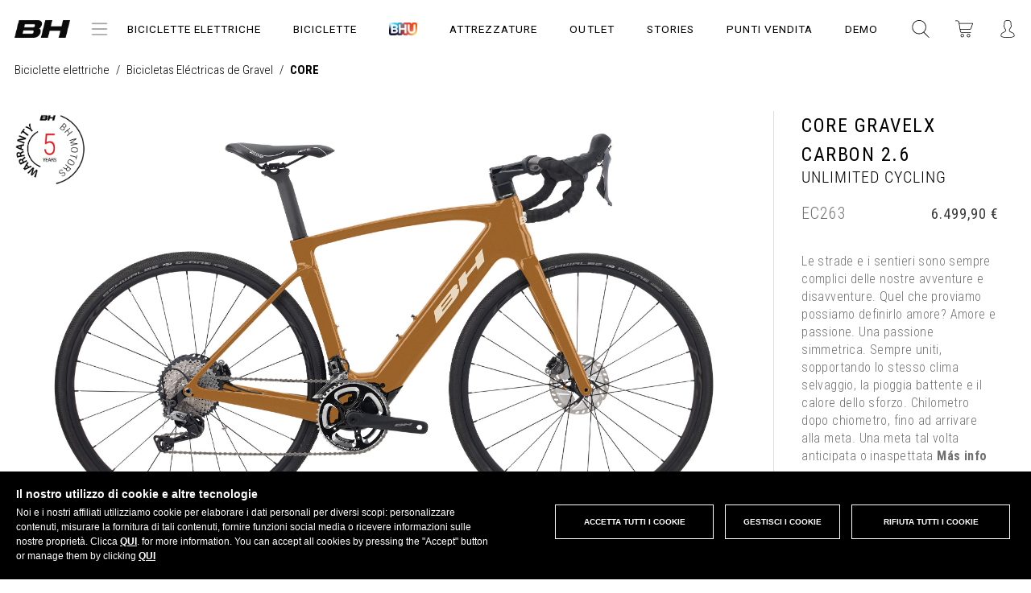

--- FILE ---
content_type: text/html; charset=UTF-8
request_url: https://www.bhbikes.com/it_IT/biciclette/bicicletas-electricas-de-trail-y-enduro/bicicletas-electricas-de-gravel/core-gravelx-carbon-2-6-ec263?c=occ
body_size: 137581
content:
<!DOCTYPE html>
<!--[if lt IE 9]><html class="lt-ie9 no-js" xmlns="http://www.w3.org/1999/xhtml" lang="it" xml:lang="it"><![endif]-->
<!--[if gt IE 8]><!--><html xmlns="http://www.w3.org/1999/xhtml" lang="it" xml:lang="it"><!--<![endif]-->
<head>
    <script>
        function perteneceLista(valor,lista) {
            var res=false;
            pos =(","+lista+",").indexOf(","+valor+",");
            if (pos!=-1) {
                res=true;
            }

            return res;
        }

        // Get cookie
        var getCookie = function(name) {
            var nameEQ = name + "=";
            var ca = document.cookie.split(';');
            for(var i=0;i < ca.length;i++) {
                var c = ca[i];
                while (c.charAt(0)==' ') c = c.substring(1,c.length);
                if (c.indexOf(nameEQ) == 0) return c.substring(nameEQ.length,c.length);
            }
            return null;
        };
    </script>
            <script>
            function loadGTM() {
                (function(w,d,s,l,i){w[l]=w[l]||[];w[l].push({'gtm.start':
                        new Date().getTime(),event:'gtm.js'});var f=d.getElementsByTagName(s)[0],
                    j=d.createElement(s),dl=l!='dataLayer'?'&l='+l:'';j.async=true;j.src=
                    '//www.googletagmanager.com/gtm.js?id='+i+dl;f.parentNode.insertBefore(j,f);
                })(window,document,'script','dataLayer','GTM-WX9T64');
            }
                        if (perteneceLista('R',getCookie("COOKIELEGAL_BH"))) {
                loadGTM();
            }
        </script>

        <!-- End Google Tag Manager -->
        <meta charset="utf-8" />
    <meta name="viewport" content="width=device-width, initial-scale=1.0" />
            <meta name="theme-color" content="#CC1F2B" />
        <meta name="apple-mobile-web-app-status-bar-style" content="#CC1F2B">
    <title>Bici di Bicicletas Eléctricas BH CORE GRAVELX CARBON 2.6 - BH Bikes</title>
    <meta name="keywords" content="maestro_bici_seo_Bicicletas Eléctricas_keywords,maestro_bici_seo_Bicicletas Eléctricas,EC263,CORE GRAVELX CARBON 2.6,Bicicletas Eléctricas,Bicicletas Eléctricas de Gravel,CORE"/>
    <meta name="description" content="Acquista la bicicletta BH CORE GRAVELX CARBON 2.6online nel negozio ufficiale BH. Informazioni complete inerenti le specifiche, la geometria, la tecnologia e i test presenti sulle riviste sono disponibili su BH Bikes Store IT"/>
    <meta name="google-site-verification" content="of_cxmIV64oO5WlT7i36PWP9Epb6Wj07lEStcCKhdPs" /> <!--Search console -->
        <meta name="twitter:card" content="summary_large_image"/>
    <meta name="twitter:site" content="@BH_Bikes"/>
    <meta name="twitter:creator" content="@BH_Bikes"/>
    <meta name="twitter:url" content="https://www.bhbikes.com/it_IT/biciclette/bicicletas-electricas-de-trail-y-enduro/bicicletas-electricas-de-gravel/core-gravelx-carbon-2-6-ec263?c=occ"/>
    <meta name="twitter:title" content="CORE GRAVELX CARBON 2.6"/>
    <meta name="twitter:description" content=""/>
    <meta property="twitter:image" content="https://bhbikes.b-cdn.net/cache/general/a583af/ec263_cnn_n1.jpg"/>

    <meta property="og:url" content="https://www.bhbikes.com/it_IT/biciclette/bicicletas-electricas-de-trail-y-enduro/bicicletas-electricas-de-gravel/core-gravelx-carbon-2-6-ec263?c=occ"/>
    <meta property="og:title" content="CORE GRAVELX CARBON 2.6"/>
            <meta property="og:description" content="&nbsp;"/>
        <meta property="og:image" content="https://bhbikes.b-cdn.net/cache/general/a583af/ec263_cnn_n1.jpg"/>
    <meta property="og:image:secure_url" content="https://bhbikes.b-cdn.net/cache/general/a583af/ec263_cnn_n1.jpg"/>
    <meta property="og:image:alt" content="CORE GRAVELX CARBON 2.6"/>
    <meta property="og:type" content="website" />

    <meta property="image" content="https://bhbikes.b-cdn.net/cache/general/a583af/ec263_cnn_n1.jpg"/>

    <meta name="thumbnail" content="https://bhbikes.b-cdn.net/cache/general/a583af/ec263_cnn_n1.jpg" alt="CORE GRAVELX CARBON 2.6"/>

    <meta name="facebook-domain-verification" content="ly6xgvx6l02lkg614h7doii7slsfky" />

    
        <link rel="canonical" href="https://www.bhbikes.com/it_IT/biciclette/bicicletas-electricas-de-trail-y-enduro/bicicletas-electricas-de-gravel/core-gravelx-carbon-2-6-ec263" />
    <link rel="alternate" hreflang="es" href="https://www.bhbikes.com/es_ES/bicicletas/bicicletas-electricas-de-trail-y-enduro/bicicletas-electricas-de-gravel/core-gravelx-carbon-2-6-ec263" />
    <link rel="alternate" hreflang="en" href="https://www.bhbikes.com/en_GB/bikes/bicicletas-electricas-de-trail-y-enduro/bicicletas-electricas-de-gravel/core-gravelx-carbon-2-6-ec263" />
    <link rel="alternate" hreflang="fr" href="https://www.bhbikes.com/fr_FR/velos/bicicletas-electricas-de-trail-y-enduro/bicicletas-electricas-de-gravel/core-gravelx-carbon-2-6-ec263" />
    <link rel="alternate" hreflang="de" href="https://www.bhbikes.com/de_DE/fahrr-der/bicicletas-electricas-de-trail-y-enduro/bicicletas-electricas-de-gravel/core-gravelx-carbon-2-6-ec263" />
    <link rel="alternate" hreflang="pt" href="https://www.bhbikes.com/pt_PT/bicicletas/bicicletas-electricas-de-trail-y-enduro/bicicletas-electricas-de-gravel/core-gravelx-carbon-2-6-ec263" />
    <link rel="alternate" hreflang="nl" href="https://www.bhbikes.com/nl_NL/fietsen/bicicletas-electricas-de-trail-y-enduro/bicicletas-electricas-de-gravel/core-gravelx-carbon-2-6-ec263" />
    <link rel="alternate" hreflang="it" href="https://www.bhbikes.com/it_IT/biciclette/bicicletas-electricas-de-trail-y-enduro/bicicletas-electricas-de-gravel/core-gravelx-carbon-2-6-ec263" />





    

    <link rel='stylesheet' id='vsfminify-css'  href='https://bhbikes.b-cdn.net/web/css/all-styles.min.css?a098fc2f0b16f6fcd5a90ccf41fd19fc3bf86e87' type='text/css' media='all' />


    <script src="https://bhbikes.b-cdn.net/web/js/app-dist.js?a098fc2f0b16f6fcd5a90ccf41fd19fc3bf86e87"></script>

<!--[if lt IE 9]>
<link rel="stylesheet" href="https://bhbikes.b-cdn.net/web/css/ie8-grid-foundation-4.css" type="text/css" media="all" />
<script>
    document.createElement('article');
    document.createElement('footer');
    document.createElement('header');
    document.createElement('nav');
    document.createElement('section');
    document.createElement('aside');
</script>
<![endif]-->


<!--
-->






<!--<script src="http://a.vimeocdn.com/js/froogaloop2.min.js?97273-1352487961"></script>-->

<!--[if lt IE 9]>
<script src="https://bhbikes.b-cdn.net/web/js/selectivizr.js"></script>
<script src="https://bhbikes.b-cdn.net/web/js/html5shiv.js"></script>
<script src="https://bhbikes.b-cdn.net/web/js/respond.min.js"></script>
<![endif]-->

<script src="https://bhbikes.b-cdn.net/web/js/vendor/modernizr.js"></script>


            <link rel="shortcut icon" type="image/x-icon" href="/favicon.ico" />
        <link rel="icon" type="image/x-icon" href="/favicon.ico" />
        <script type="application/ld+json">
            { "@context" : "http://schema.org",
                "@type" : "Organization",
                "address": {
                    "@type": "PostalAddress",
                    "addressLocality": "Vitoria-Gasteiz, Spain",
                    "postalCode": "01015",
                    "streetAddress": "Perretagana, 10"
                },
                "name" : "BH Bikes",
                "url" : "http://www.bhbikes.com/",
                "email": "info@bhbikes.com",
                "logo" : "http://www.bhbikes.com/web/img/bh.svg",
                "sameAs" : [ "https://www.facebook.com/BH.Bikes.Official/",
                    "https://twitter.com/BH_Bikes",
                    "https://www.instagram.com/bh_bikes/",
                    "https://www.youtube.com/user/bhbikeschannel"],
                "contactPoint" : [
                    {
                        "@type" : "ContactPoint",
                        "telephone" : "+34-945135202",
                        "contactType" : "customer service"
                    } ] }
        </script>
    
    <link rel="preconnect" href="https://fonts.googleapis.com">
    <link rel="preconnect" href="https://fonts.gstatic.com" crossorigin>
    <link href="https://fonts.googleapis.com/css2?family=Montserrat:ital,wght@0,100;0,200;0,300;0,400;0,500;0,600;0,700;0,800;0,900;1,100;1,200;1,300;1,400;1,500;1,600;1,700;1,800;1,900&display=swap%22" rel="stylesheet">

            <!-- Start Jumplead Code -->
        <script type="text/javascript">

            function loadJumplead() {
                window.Jumplead||function(b,d){function k(){return["<",l,' onload="var d=',c,";d."+m+"('head')[0].",n,"(d.",p,"('script')).",e,"='",q,"'\"></",l,">"].join("")}var c="document",f=b[c],l="body",p="createElement",m="getElementsByTagName",r=f[m]("head")[0],n="appendChild",a=f[p]("iframe"),e="src",g,q="//cdn.jumplead.com/tracking_code.js";b.jump=b.jump||function(){(b.jump.q=b.jump.q||[]).push(arguments)};d.events=b.jump;a.style.display="none";r[n](a);try{a.contentWindow[c].open()}catch(s){d.domain=f.domain,
                    g="javascript:var d="+c+".open();d.domain='"+f.domain+"';",a[e]=g+"void(0);"}try{var h=a.contentWindow[c];h.write(k());h.close();h.params=d}catch(t){a[e]=g+'d.write("'+k().replace(/"/g,'\"')+'");d.close();',a[e].contentDocument.params=d}}
                (window,{account:"JL-1483522530-6695",version:4});
            }

            // if (perteneceLista('D',getCookie(window.COOKIE_CONSENT_NAME))) {
            //     //loadJumplead();
            // }
        </script>
        <!-- End Jumplead Code -->
                <link href="/web/css/select2.css?version=a098fc2f0b16f6fcd5a90ccf41fd19fc3bf86e87" rel="stylesheet" />
        <script type="text/javascript" src="/web/js/select2.js"></script>
        <!--  anime.js  -->
    <link rel="stylesheet" type="text/css" href="https://bhbikes.b-cdn.net/web/css/hover-component.css?version=a098fc2f0b16f6fcd5a90ccf41fd19fc3bf86e87" />

    <script type="text/javascript" src="https://bhbikes.b-cdn.net/web/landings/js/picturefill.js" async="async"></script><script type="text/javascript" src="https://bhbikes.b-cdn.net/web/js/line-maker/anime.min.js" async="async"></script>
    <script type="text/javascript" src="https://bhbikes.b-cdn.net/web/js/line-maker/main-line.js" async="async"></script>
    <script type="text/javascript" src="https://bhbikes.b-cdn.net/web/js/slick.js" async="async"></script>
    <script type="text/javascript" src="https://bhbikes.b-cdn.net/web/js/aos.js" async="async"></script>
    <script type="text/javascript" src="https://bhbikes.b-cdn.net/web/js/jquery-modal.js"></script>
    <!-- anime.js-->
    <!--[if IE]>
    <script src="http://html5shiv.googlecode.com/svn/trunk/html5.js"></script>
    <![endif]-->
    <script>
        document.documentElement.className = 'js';
    </script>

    <script type="text/javascript" src="https://bhbikes.b-cdn.net/web/landings/js/position-fixed-mobile.js" async="async"></script>

                        <script>
                function loadGA() {
                                            
(function(w,d,s,l,i){w[l]=w[l]||[];w[l].push({'gtm.start':
new Date().getTime(),event:'gtm.js'});var f=d.getElementsByTagName(s)[0],
j=d.createElement(s),dl=l!='dataLayer'?'&l='+l:'';j.async=true;j.src=
'https://www.googletagmanager.com/gtag/js?id='+i+dl;f.parentNode.insertBefore(j,f);
})(window,document,'script','dataLayer','G-V2CRFP2451');

window.dataLayer = window.dataLayer || [];
function gtag(){dataLayer.push(arguments);}

gtag('js', new Date());
gtag('config', 'G-V2CRFP2451');

                                    }
                                if (getCookie(window.COOKIE_CONSENT_NAME)!==null && perteneceLista('R',getCookie(window.COOKIE_CONSENT_NAME))) {
                    loadGA();
                }
                //loadGA();
            </script>
            
    <script type="text/javascript">
        document.createElement("picture");
        document.createElement("figure");

        if (typeof gtag !== "function"){
            window.dataLayer = window.dataLayer || [];
            function gtag(){dataLayer.push(arguments);}
            gtag('js', new Date());
        }

        // Get cookie
        var getCookie = function(name) {
            var nameEQ = name + "=";
            var ca = document.cookie.split(';');
            for(var i=0;i < ca.length;i++) {
                var c = ca[i];
                while (c.charAt(0)==' ') c = c.substring(1,c.length);
                if (c.indexOf(nameEQ) == 0) return c.substring(nameEQ.length,c.length);
            }
            return null;
        };

        // Set cookie
        var setCookie = function(name,value,days) {
            if (days) {
                var date = new Date();
                date.setTime(date.getTime()+(days*24*60*60*1000));
                var expires = "; expires="+date.toGMTString();
            }
            else var expires = "";
            document.cookie = name+"="+value+expires+"; path=/";
        }

        function sendConsent() {
            if( getCookie(window.COOKIE_CONSENT_NAME) == null ) {
                gtag('consent', 'default', {
                    'ad_storage': 'denied',
                    'functionality_storage': 'granted',
                    'personalization_storage': 'denied',
                    'security_storage': 'granted',
                    'ad_user_data': 'denied',
                    'ad_personalization': 'denied',
                    'analytics_storage': 'denied'
                });

            }else{
                const consentMode = {};
                const consentR = perteneceLista('R', getCookie(window.COOKIE_CONSENT_NAME));
                const consentAD = perteneceLista('D', getCookie(window.COOKIE_CONSENT_NAME));
                consentMode.ad_storage = consentAD ? 'granted' : 'denied';
                consentMode.ad_user_data = consentAD ? 'granted' : 'denied';
                consentMode.ad_personalization = consentAD ? 'granted' : 'denied';
                consentMode.functionality_storage = 'granted';
                consentMode.personalization_storage = consentR ?  'granted' : 'denied';
                consentMode.security_storage = 'granted';
                consentMode.analytics_storage = consentR ?  'granted' : 'denied';
                if (Object.keys(consentMode).length > 0) {
                    gtag('consent', 'update', consentMode);
                }
            }
        }
    </script>

            <!-- Facebook Pixel Code -->
    <script>
        function loadPixelFB() {
            !function(f,b,e,v,n,t,s)
            {if(f.fbq)return;n=f.fbq=function(){n.callMethod?
                n.callMethod.apply(n,arguments):n.queue.push(arguments)};
                if(!f._fbq)f._fbq=n;n.push=n;n.loaded=!0;n.version='2.0';
                n.queue=[];t=b.createElement(e);t.async=!0;
                t.src=v;s=b.getElementsByTagName(e)[0];
                s.parentNode.insertBefore(t,s)}(window,document,'script',
                'https://connect.facebook.net/en_US/fbevents.js');
            fbq('init', '1535897183368533');
            fbq('track', 'PageView');
        }
        if (perteneceLista('D',getCookie(window.COOKIE_CONSENT_NAME))) {
            loadPixelFB();
        }

    </script>
    <noscript>
        <img height="1" width="1"
             src="https://www.facebook.com/tr?id=1535897183368533&ev=PageView
    &noscript=1"/>
    </noscript>


            <script>

            if (perteneceLista('D',getCookie(window.COOKIE_CONSENT_NAME))) {
                /* Código de Pixel Facebook: Ver contenido */
                fbq('track', 'ViewContent', {
                    value: 6499.90,
                    currency: 'EUR',
                    content_ids: 'EC263',
                    content_type: 'CORE\x20GRAVELX\x20CARBON\x202.6',
                });
            }
        </script>
    <!-- End Facebook Pixel Code -->

    
    
                <!-- Start of Emarsys code -->
        <script type="text/javascript">
            if (perteneceLista('D',getCookie(window.COOKIE_CONSENT_NAME))) {
                var ScarabQueue = ScarabQueue || [];
                (function (id) {
                    if (document.getElementById(id)) return;
                    var js = document.createElement('script');
                    js.id = id;
                    js.src = '//cdn.scarabresearch.com/js/1AE73DD146C9A71C/scarab-v2.js';
                    var fs = document.getElementsByTagName('script')[0];
                    fs.parentNode.insertBefore(js, fs);
                })('scarab-js-api');
            }
        </script>
        <!-- End of Emarsys code -->
        <script>
    var bhSession = localStorage.getItem("bh-user-session");

    if (bhSession) {
        $.ajax({
            method: 'post',
            url: '/web/clientes/update_bh_session.php',
            data: {'bh-user-session': bhSession},
            dataType: 'json',
            success: function(data) {
                if (data.Error) {
                    console.log(data.Error);
                    localStorage.removeItem("bh-user-session");
                } else if(data.bhUserSession){
                    updateHeader("/it_IT/biciclette/bicicletas-electricas-de-trail-y-enduro/bicicletas-electricas-de-gravel/core-gravelx-carbon-2-6-ec263");
                    localStorage.setItem("bh-user-session", data.bhUserSession);
                }else {
                }
            }
        });
    }
</script></head>


<body class=" ficha-producto        		b2c			loading
">

    <!-- Google Tag Manager -->
    <noscript><iframe src="//www.googletagmanager.com/ns.html?id=GTM-WX9T64"
                      height="0" width="0" style="display:none;visibility:hidden"></iframe></noscript>
    <!-- End Google Tag Manager -->
<input type="hidden" id="csrf_token" name="csrf" value="a73ffb8654bef33d251d0bcaea5c014f"/>
<div id="page" class="">
    <div id="zoom-container">
        <img src=""/>
    </div>
    
        
        <header id="header" class="site-header">
                        <div class="bgColor-openMenu"></div>
            <div class="header__main">
                <div class="site-header__left">
                    <div class="logo">
                        <a href="/it_IT">
                                                            <img src="https://bhbikes.b-cdn.net/web/img/header/logo-bh-head.png" alt="BH" />
                                                    </a>
                        <button type="button" aria-controls="push-nav" aria-haspopup="true" tabindex="1" id="nav-btnText" class="site-header__left-btn" title="Abrir menu de navegacion">menú</button>
                    </div>

                                        <div class="o-svg-container c-logo c-logo--bhunique">
                        <a href="/"><img src="https://bhbikes.b-cdn.net/web/img/header/logo-bh-head.png" alt="BH Unique" /></a>
                                                <!--<svg class="svg-logo-bhunique-white"><use xlink:href="/web/img/svg/symbol-defs.svg#svg-logo-bhunique-white"></use></svg>-->
                    </div>
                </div>
                                    <div class="menu-content">
                        <button class="c-header-menu__item icon-menu-bars" id="btn-icon-bars">
                            <img src="https://bhbikes.b-cdn.net/web/img/icono-acercade.png" alt="Icono Menu" />
                        </button>
                    </div>
                                <ul class="c-header-menu">
                                                                                                                            <li class="c-header-menu__item display ">
                                    <a href="#" class="c-header-menu__item-link" data-rel="biciclette-elettriche">Biciclette elettriche                                                                            </a>
                                </li>
                                                                                                                                                            <li class="c-header-menu__item display ">
                                    <a href="#" class="c-header-menu__item-link" data-rel="biciclette">Biciclette                                                                            </a>
                                </li>
                                                                                                                                                            <li class="c-header-menu__item c-header-menu__item__bh-unique display">
                                    <a href="#"
                                       class="c-header-menu__item-link js-bh-unique" data-rel=""
                                        data-double="/it_IT/bhu"                                    >
                                        <img src="https://bhbikes.b-cdn.net/web/img/svg/logo-bhunique-new.png" alt="BH Unique" />
                                                                            </a>
                                </li>
                                                                                                                                                            <li class="c-header-menu__item display ">
                                    <a href="#" class="c-header-menu__item-link" data-rel="attrezzature">Attrezzature                                                                            </a>
                                </li>
                                                                                                                                                            <li class="c-header-menu__item display">
                                    <a href="/it_IT/last_units" class="c-header-menu__item-link" data-rel="outlet">OUTLET</a>
                                </li>
                                                                                                                                                            <li class="c-header-menu__item display ">
                                    <a href="/it_IT/stories" class="c-header-menu__item-link" data-rel="stories">STORIES</a>
                                </li>
                                                                                                                                                            <li class="c-header-menu__item  ">
                                    <a href="/it_IT/punti-vendita-bh" class="c-header-menu__item-link" data-rel="punti-vendita">PUNTI VENDITA                                                                            </a>
                                </li>
                                                                                                                                                            <li class="c-header-menu__item  ">
                                    <a href="https://www.bhbikes.com/it_IT/demobikes_shops" class="c-header-menu__item-link" data-rel="demo">DEMO                                                                            </a>
                                </li>
                                                                                        </ul>
                <div class="site-header__center">
                    <!--buscador-->
                    <a class="search" href="#" onclick="muestraBuscadorHeader( $(this) ); return false;" title="abrir buscador">
                        <!-- <img src="/web/img/header/ico-lupa.svg" alt="" /> -->
                        <span class="o-svg-container c-logo c-logo--head c-logo--head__search">
                        <svg class="svg-lupa"><use xlink:href="/web/img/svg/symbol-defs.svg#svg-lupa"></use></svg>
                    </span>
                    </a>
                    <!--caja que abre del buscador-->
                    <div id="search_box" class="search_box">
                        <script type="text/javascript">
                            //Bicis
                            function compruebaCamposBusqueda() {
                                var vall = document.form_busqueda;
                                var nombre ="q";
                                if ( esVacio(getValor(vall[ nombre ]))){
                                    return false;
                                }else{
                                    return true;
                                }
                            }
                            function autocompleteBikeSelected(item){
                                $("#search_box form[name='form_busqueda'] input[name=q]").val(item.value);
                                var familiasMonty = '03,11';
                                familiasMonty = familiasMonty.split(',');

                                if (familiasMonty.includes(item.familia)) {
                                    $("#search_box form[name='form_busqueda'] input[name=familia]").val(familiasMonty);
                                }
                                $("#search_box form[name='form_busqueda']").submit();
                            }
                            //negrita para texto buscado en autocompletar
                            $.ui.autocomplete.prototype._renderItem = function( ul, item){
                                var term = this.term.split(' ').join('|');
                                var re = new RegExp("(" + term + ")", "gi") ;
                                var t = item.label.replace(re,"<strong>$1</strong>");
                                return $("<li></li>")
                                    .data("item.autocomplete", item)
                                    .append("<a>" + t + "</a>")
                                    .appendTo(ul);
                            };
                            $(function() {
                                $("#search_box form[name='form_busqueda'] input[name=q]").autocomplete({
                                    source: function(request, response) {
                                        $.getJSON('/web/articulos_autocomplete.php',
                                            {
                                                familia: '',
                                                term: request.term
                                            },
                                            response
                                        );
                                    },
                                    minLength: 1,
                                    select: function( event, ui ) {
                                        autocompleteBikeSelected(ui.item);
                                    },
                                    response: function( event, ui ){
                                        if(ui.content.length===1){
                                            autocompleteBikeSelected(ui.content[0]);
                                        }else if(!ui.content.length){
                                            ui.content.push({ label: "No matches found", value: ui.term });
                                        }
                                    }
                                });
                            });

                            //Accesorios
                            function compruebaCamposBusquedaAccesorios() {
                                var vall = document.form_busqueda_accesorios;
                                //Comprobamos que al buscar tengamos o q (al presionar enter) o ref (al usar el autocomplete)
                                if ( esVacio(getValor(vall[ "ref" ])) && esVacio(getValor(vall[ "q" ]))){
                                    return false;
                                }else{
                                    return true;
                                }
                            }

                            function autocompleteItemSelected(item){
                                event.preventDefault();
                                if (item.color_hijo) {
                                    sessionStorage.setItem('preselectColor', item.color_hijo);
                                }
                                var refPadre = item.ref_padre ? item.ref_padre : item.value;

                                $("#search_box form[name='form_busqueda_accesorios'] input[name=q]").val("");
                                $("#search_box form[name='form_busqueda_accesorios'] input[name=ref]").val(refPadre);
                                $("#search_box form[name='form_busqueda_accesorios']").submit();
                            }
                            $(function() {
                                $("#search_box form[name='form_busqueda_accesorios'] input[name=q]").autocomplete({
                                    source: "/web/accesorios_autocomplete.php",
                                    minLength: 1,
                                    select: function( event, ui ) {
                                        autocompleteItemSelected(ui.item);
                                    },
                                    response: function( event, ui ){
                                        if(ui.content.length===1){
                                            autocompleteItemSelected(ui.content[0]);
                                        }else if(!ui.content.length){
                                            ui.content.push({ label: "No matches found", value: ui.term });
                                        }
                                    }
                                });
                            });
                        </script>
                        <form class="bicicletas top" action="/it_IT/busqueda-bicis" name="form_busqueda" method="get" onsubmit="
                                    if (compruebaCamposBusqueda()){
                                        document.form_busqueda.submit();
                                    }
                                    event.returnValue=false;
                                    return false;
                                ">
                            <!--<input type="hidden" value="< ?=$visit->encoder->wrapHtmlAttribute($visit->options->getLang())?>" name="lang"/>-->
                            <!--<input type="hidden" value="< ?=$visit->encoder->wrapHtmlAttribute($visit->options->getPaisTienda())?>" name="paisTienda"/>-->
                            <input class="search" type="text" placeholder="BIKES: Scrivi il modello" name="q" value="" />
                            <input type="hidden" name="familia" value="" />
                            <button type="submit"><i class="fa fa-times close-button"></i></button>
                        </form>
                                                <form style="display: none;" class="equipamiento" action="/it_IT/busqueda-accesorios" name="form_busqueda_accesorios" method="get" onsubmit="
                        return gestionarEnvioBusquedaAccesorios(event);">                            <!--<input type="hidden" value="< ?=$visit->encoder->wrapHtmlAttribute($visit->options->getLang())?>" name="lang"/>-->
                            <!--<input type="hidden" value="< ?=$visit->encoder->wrapHtmlAttribute($visit->options->getPaisTienda())?>" name="paisTienda"/>-->
                            <input type="hidden" value="" name="filtroModo"/>
                            <input type="hidden" value="" name="ref"/>
                            <input type="hidden" value="sport" name="busq"/>
                            <input class="search" type="text" placeholder="EQUIPMENT: Scrivi il modello" name="q" value="" />
                            <button type="submit"><i class="fa fa-times close-button"></i></button>
                        </form>
                        <div class="switcher">
                            <div class="switch active" data-rel="bicicletas">BH Bikes</div>
                            <div class="switch" data-rel="equipamiento">Equipment</div>
                        </div>
                    </div>
                    <!--carrito de la compra-->
                                                                <div class="cart_container">
                            <a class="cart" href="#menu_cart" onclick="openCarrito(); return false;" title="carrito de la compra">
                                <!--<img src="/web/img/header/ico-carrito.svg" alt="" />-->
                                <div class="o-svg-container c-logo c-logo--head c-logo--head__buycart">
                                    <svg class="svg-carrito"><use xlink:href="/web/img/svg/symbol-defs.svg#svg-carrito"></use></svg>
                                </div>
                                <span style="display:none">0</span>
                            </a>
                        </div>
                                        <div class="bgColor-openCart"></div>

                    <div>
                        <div id="menu_cart">
                                                            <div id="right_cart">	<!--warning 60 dias	-->
	<div class="c-aviso" id="c-aviso">
		<div class="c-aviso__content">
			<h3 class="c-aviso-title">Ricordati che...</h3>
			<p class="c-aviso-parraf">La tua bici sarà disponibile da <span></span></p>
			<button class="c-aviso-btn">OK</button>
		</div>
	</div>

	<div class="right_cart_header">
		<a href="#right_cart" onclick="var api = $('#menu_cart').data( 'mmenu' );  api.close(); var bgBlack= $('.bgColor-openCart');
	bgBlack.removeClass('open');" class="right_cart_header-close" title="Cerrar carrito">
            <img src="/web/img/ico-close-light.png" alt="" />
		</a>
		<span class="right_cart_header_name">Il mio acquisto attuale</span>
	</div>
	<div class="right_cart_content">
		<div class="overlay">
			<i class="fa fa-spinner"></i>
		</div>
	    <div class="cart_list">
						   <!--mensaje que sale si la cesta está vacía-->
				<div class="cart_list-empty">
					<p>IL TUO CARRELLO È VUOTO</p>
				</div>
							<script type="text/javascript">
		var articulos_carrito = 0;
        var rutaCarrito = ".cart_container a.cart span";

		function actualiza_carrito(num){
            			if(num>0){
				$(rutaCarrito).html(num);
				$(rutaCarrito).fadeIn(500);
			}else{
				$(rutaCarrito).html("");
				$(rutaCarrito).fadeOut(500);
			}
		}

		$(document).ready(function() {
			actualiza_carrito(articulos_carrito);

            if ($("#divToBeDialoged").hasClass('ui-dialog-content')) {
                $( "#dialog-remove-lightbox" ).dialog( "destroy" );
            }

            //Eliminar articulo del carrito
            $("#menu_cart .js-cesta-item .js-remove").click(function() {
                $("#remove_item_id").val($(this).data("product-id"));
                $("#remove_item_id_pedido").val($(this).data("product-id-pedido"));
                $("#remove_item_id_articulo_key").val($(this).data("id-articulo-key"));

                $("#dialog-remove-lightbox").dialog({
                    autoOpen: true,
                    width: 350,
                    modal: true,
                    resizable: false,
                    close: function(event, ui)
                    {
                        $( "#dialog-remove-lightbox" ).dialog( "destroy" );
                    }
                });
                return false;
            });

            $('#c-aviso .c-aviso-btn').click(function(e) {
                e.stopPropagation();
                e.preventDefault();
                $('#c-aviso').fadeOut(300);
                $('#c-aviso').remove();
            });
		});

        function removeItemFromPedido(){
            var id=$("#remove_item_id").val();
            var id_pedido=$("#remove_item_id_pedido").val();
            var id_articulo_key = $("#remove_item_id_articulo_key").val();

            $('#dialog-remove-lightbox').dialog('close');

            elem = $(".cart_list").find("[data-product-id='" + id + "']");
            //cambiamos el icono de eliminar por spinner
            if($(elem).hasClass("js-remove")){
                $(elem).removeClass("js-remove");
                $(elem).find("i").removeClass("fa-times");
                $(elem).find("i").addClass("fa-spinner fa-pulse");
            }

            var params = {
                id: id,
                id_pedido: id_pedido,
                id_articulo_key : id_articulo_key,
                op:'ax_eliminar_cesta'            };
            $.ajax({
                type: "POST",
                url: '/web/pedidos/do.php',
                data: params,
                dataType: 'html'
            }).done(function(response) {
                if("OK" == response){
                    // ax_eliminar_cesta responde OK pero b2b_eliminar_linea devuelve un json
                }else{
                    //error
                }
                $('#right_cart').load('/web/clientes/ax_clientes_cesta_cabecera.php');
            });

            return false;
        }

	</script>

    <div id="dialog-remove-lightbox" style="display:none;">
        <input id="remove_item_id" type="hidden">
        <input id="remove_item_id_pedido" type="hidden">
        <input id="remove_item_id_articulo_key" type="hidden">
        Are you sure you want to delete this item?        <a title="Rimuovere" id="eliminar" class="botoneraLighbox eliminar botonClaro" href="#" onclick="removeItemFromPedido()">Rimuovere</a>
    </div>
	    	    </div>
		<div class="right_cart_footer">
							<div class="subtotal_shipping">
					<div class="subtotal clearfix">
						<div class="subtotal_left">
							Subtotale						</div>
						<div class="subtotal_right">
							Libero						</div>
					</div>
					<div class="shipping clearfix">
						<div class="shipping_left">
							Spese di spedizione						</div>
						<div class="shipping_right">
													</div>
					</div>
				</div>
						<div class="total">
				<div class="total_left">
					total											<span>(IVA inclusa)</span>
									</div>
				<div class="total_right">
					<div class="amount euros">
						<span class="js-cart-total">0,00 </span>
						<span class="currency">&euro;</span>
					</div>
				</div>
			</div>
            <div class="actions">
                                                                            <a href="#" class="buy js-buy btn-bh black">Acquistare</a>
                                                </div>
			<!--<div class="links text-center">
	        <a href="/view/pedidos/cesta_compra.php?lang=" class="edit"></a>|<a href="/view/pedidos/cesta_compra.php?lang=" style="display:hidden" class="edit js-limpiar-carrito"></a>
		</div>-->



		</div>
	</div>
	</div>
                                                    </div>
                        <!--warning 60 dias	-->
                        <div class="c-aviso" id="c-aviso">
                            <div class="c-aviso__content">
                                <h3 class="c-aviso-title">Ricordati che...</h3>
                                <p class="c-aviso-parraf">La tua bici sarà disponibile da <span></span></p>
                                <button class="c-aviso-btn">OK</button>
                            </div>
                        </div>
                    </div>

                    <!--acceso usuario-->
                    <div class="top_bar">
                        <div class="user_container w_dropdown ">
                            <a class="hide-for-medium-down">
                                                                    <!--<span><img src="/web/img/header/ico-user.svg" alt="Acceso usuario" /></span>-->
                                    <span class="o-svg-container c-logo c-logo--head c-logo--head__user">
                                    <svg class="svg-user"><use xlink:href="/web/img/svg/symbol-defs.svg#svg-user"></use></svg>
                                </span>
                                                            </a>
                            <a class="show-for-medium-down" title="Acceso usuario">
                                <!--<img src="/web/img/header/ico-user.svg" alt="" />-->
                                <span class="o-svg-container c-logo c-logo--head c-logo--head__user">
                                <svg class="svg-user"><use xlink:href="/web/img/svg/symbol-defs.svg#svg-user"></use></svg>
                            </span>
                            </a>
                            <div class="dropdown">
                                			<script type="text/javascript">
			// <![CDATA[
			function accesoCabeceraRecargar(){
				$('.user_container  .dropdown').load('/web/clientes/ax_clientes_login_cabecera.php', function(){
					$('#login_loader').fadeOut(400);
				});
			}

			function verFormAcceso(id){
				$("#desplegableAcceso .pestanas div").removeClass("active");
				var etiqueta_id = "#pestanna_"+id;
				$(etiqueta_id).addClass("active");
				$("#desplegableAcceso .acceso_cliente").hide();
				$("#desplegableAcceso #"+id).show();
			}
			$(function(){
				
							});
			// ]]>
		</script>
		<script type="text/javascript">
			// <![CDATA[
			function compruebaCamposFormAcceso(){
				var vall = document.form_acceso;
				var newLine = "<br>";
				var strError = "";

                $(vall).find('input.error').removeClass('error');
                $(vall).find('.c-login-form-block__item').removeClass('error');

				if ( esVacio(getValor(vall["correo"])) || !esMail(getValor(vall["correo"])) ){
					$(vall["correo"]).parent().addClass("error");
					strError+=" - e-mail" + newLine;
				}
				if ( esVacio(getValor(vall["clave"])) ){
					$(vall["clave"]).parent().addClass("error");
					strError+=" - Password" + newLine;
				}

				if(strError===""){
					vall.user.value = "129fgj5";
				}

				if (strError!=="") {
					$('#form_acceso .error_message').html(strError);
					return false;
				} else {
					return true;
				}
				return true;
			}

            function compruebaCamposFormAccesoB2B(){
                var vall = document.login;
                var newLine = "<br>";
                var strError = "";

                $(vall).find('input.error').removeClass('error');
                $(vall).find('.c-login-form-block__item').removeClass('error');

                if ( esVacio(getValor(vall["login"]))) {
                    $(vall["login"]).parent().addClass("error");
                    strError+=" - usuario" + newLine;
                }
                if ( esVacio(getValor(vall["password"])) ){
                    $(vall["password"]).parent().addClass("error");
                    strError+=" - Password" + newLine;
                }

                if (strError!=="") {
                    $('#b2b-login-form .error_message').html(strError);
                    return false;
                } else {
                    return true;
                }
                return true;
            }

			function compruebaCamposFormRecordar(){
				var vall = document.form_recordar;
				var newLine = "<br>";
				var strError = "";

				$(vall).find('input.error').removeClass('error');

				if ( esVacio(getValor(vall["correo"])) || !esMail(getValor(vall["correo"])) ){
					$(vall["correo"]).parent().addClass("error");
					strError = "Scrivere\x20un\x20indirizzo\x20email\x20valido";
				}

				if(strError===""){
					vall.user.value = "df453k2";
				}

				if (strError!=="") {
					$('#form_recordar .error_message').html(strError);
					return false;
				} else {
					return true;
				}
				return true;
			}

            function compruebaCamposFormRecordarB2B(){
                var vall = document.form_recordar_b2b;
                var newLine = "<br>";
                var strError = "";

                $(vall).find('input').closest('.error').removeClass('error');
                $('error_message').html('');

                if ( esVacio(getValor(vall["correo"])) || !esMail(getValor(vall["correo"])) ){
                    $(vall["correo"]).parent().addClass("error");
                    strError = "Scrivere\x20un\x20indirizzo\x20email\x20valido";
                }

                if ( esVacio(getValor(vall["codigo_cliente"])) ){
                    $(vall["codigo_cliente"]).parent().addClass("error");
                    strError = "Scrivere\x20un\x20indirizzo\x20email\x20valido";
                }

                if ( esVacio(getValor(vall["delegacion_cliente"])) ){
                    $(vall["delegacion_cliente"]).parent().addClass("error");
                    strError = "form_recordar_b2b_msj_error";
                }

                if(strError===""){
                    vall.user.value = "df453k6";
                }

                if (strError!=="") {
                    $('#form_recordar_b2b .error_message').html(strError);
                    return false;
                } else {
                    return true;
                }
                return true;
            }

			$(document).ready(function() {

				/*$("#registro-lightbox").dialog({
				 autoOpen: false,
				 width: 620,
				 modal: true,
				 resizable: false
				 });*/

                //Abrir modal nueva contraseña
                

                $("#b2b-login-form .entrar").on("click", function(e){
                    e.preventDefault();
                    if(compruebaCamposFormAccesoB2B()){
                        $('#b2b-login-form').submit();
                    }
                });

				$("#form_acceso .entrar").on("click", function(){
					var boton = $(this);
					if(!boton.hasClass('down')){
						if(compruebaCamposFormAcceso()){
							boton.addClass('down');

							$('#login_loader').fadeIn(400);

							var params = $('#form_acceso').formToArray();
							params.push( {name:'ajax', value: '1'} );
							$.ajax({
								url: '/web/clientes/do.php',
								data: params,
								dataType: 'json',
								method: 'post'
							}).done(function(data) {
								boton.removeClass('down');
								if(data.status==='ok'){
								    updateHeader(data.redirect);
                                    if (data.bhUserSession) {
                                        localStorage.setItem("bh-user-session", data.bhUserSession);
                                    }
                                                                            dataLayer.push({
                                            'event': 'login',
                                            'status': 'OK',
                                            'descError': '',
                                            'user_id': data.clientId
                                        });
                                    								}else{
                                                                            dataLayer.push({
                                            'event': 'login',
                                            'status': 'KO',
                                            'descError': 'Usuario o contraseña incorrectos',
                                            'user_id': ''
                                        });
                                    									$('#login_loader').fadeOut(400);
									$('#form_acceso .error_message').html(data.message);
								}
							});
						}
					}
					return false;
				});

				$("#header .user_container .register").on("click", function(){
					$("#registro-lightbox").foundation('reveal', 'open');
					//$('#registro-lightbox').dialog('open');
					return false;
				});

				$(".close-reveal-modal").on('click', function() {
					$(this).parent().foundation('reveal', 'close');
					$('.reveal-modal-bg').css('display', 'none');
				});

				$("#form_recordar .remember-button").on("click", function(){
					var boton = $(this);
					if(!boton.hasClass('down')){
						if(compruebaCamposFormRecordar()){
							boton.addClass('down');
							var params = $('#form_recordar').formToArray();
							params.push( {name:'ajax', value: '1'} );
							$.ajax({
								url: '/web/clientes/do.php',
								data: params,
								dataType: 'json',
								method: 'post'
							}).done(function(data) {
								boton.removeClass('down');
								if(data.status==='ok'){
									$('#form_recordar .message').html(data.message);
								}else{
									$('#form_recordar .error_message').html(data.message);
								}
							});
						}
					}
					return false;
				});

                $("#form_recordar_b2b .remember-button").on("click", function(){
                    var boton = $(this);
                    if(!boton.hasClass('down')){
                        if(compruebaCamposFormRecordarB2B()){
                            boton.addClass('down');
                            var params = $('#form_recordar_b2b').formToArray();
                            params.push( {name:'ajax', value: '1'} );
                            $.ajax({
                                url: '/web/../b2b/usuarios_do.php',
                                data: params,
                                dataType: 'json',
                                method: 'post'
                            }).done(function(data) {
                                boton.removeClass('down');
                                if(data.status==='ok'){
                                    $('#form_recordar_b2b .message').html(data.message);
                                }else{
                                    $('#form_recordar_b2b .error_message').html(data.message);
                                }
                            });
                        }
                    }
                    return false;
                });

				$(".c-login-form__show-password i").click(function () {
				    $(this).toggle();
				    $(this).siblings().toggle();
				    let input = $(this).parent().prev("input");
				    if(input.attr("type") == "password") {
                        input.attr("type", "text");
                    } else {
                        input.attr("type", "password");
                    }
                });
			});
			// ]]>
		</script>
		<div id="login_loader">
			<img src="https://bhbikes.b-cdn.net/web/img/ajax-loader.gif" alt="" />
		</div>
        <!--profesionales-->
		<div id="acceso_b2b" class="profesional c-login" style="display:none;">
			<div class="acceso_cliente">
				<!--profesionales-->
<div role="dialog" class="acceso_cliente c-login__wrapper">
    <button type="button" class="c-login__close js-close-login" title="Cerrar ventana">&#215;</button>
<!--    <figure class="c-login__logo">-->
<!--        <img src="--><!--" alt="BH" />-->
<!--    </figure>-->
	<form name="login" id="form_acceso_b2b" method="post" action="/b2b/usuarios_do.php" class="c-login-form" id="b2b-login-form" onsubmit="onSubmitLoginB2B(event);">
		<input type="hidden" name="op" value="login" />
		<input type="hidden" name="lang" value="it" />
		<input type="hidden" name="redirect" value="" />
		<input type="hidden" name="file_redirect" value="" />
		<fieldset class="c-login-form-block">
                        <div class="acceso-item c-login-form__type">
                <div class="c-login-form__type-item">
                    <button type="button" class="c-login-form__type-button js-click-active" onclick="cambiarFormClientes(); return false;">Privati</button>
                </div>
                <div class="c-login-form__type-item">
                    <button type="button" class="c-login-form__type-button is-active js-click-active" onclick="cambiarFormProfesionales(); return false;">professionisti</button>
                </div>
            </div>
        </fieldset>
        <fieldset class="c-login-form-block">
            <div class="c-login-form-block__item">
                <input type="text" name="login" id="login" class="formmail c-login-form__input" placeholder="Utente" />
                <label class="c-login-form__label">Utente</label>
            </div>
            <div class="c-login-form-block__item">
                <input type="password" name="password"  class="formmail c-login-form__input" placeholder="Password" />
                <span class="c-login-form__show-password">
                    <i class="icon_show_password"></i>
                    <i class="icon_hide_password"></i>
                </span>
                <label class="c-login-form__label">Password</label>
            </div>
            <div class="c-login-form-block__item rememberPassword">
                <a href="/b2b/default.php?reset=1&amp;lang=it" class="c-login__remember-password" onclick="rememberPasswordB2B(); return false;">Ricordare la password</a>
            </div>
            <div class="error_message c-login__error"></div>

            <div class="c-login-form__type-buttons">
                <div class="c-login-form__type-buttons-item">
                    <button type="submit" class="c-login-form__type-buttons-button entrar button-black profesionales">Entrare</button>
                </div>
            </div>

        </fieldset>
	</form>
    <!--recordar contraseña-->
    <form method="post" id="form_recordar_b2b" name="form_recordar_b2b" action="/web/clientes/do.php" class="c-login-form" style="display:none;">
        <input type="hidden" name="op" value="actualizar_contrasena"/>
        <input type="hidden" name="lang" value="it"/>
        <input type="hidden" name="referer" value="/it_IT/biciclette/bicicletas-electricas-de-trail-y-enduro/bicicletas-electricas-de-gravel/core-gravelx-carbon-2-6-ec263"/>
        <input type="hidden" name="pag" value="" />
        <input type="hidden" name="user" value="" />
        <input type="text" name="username" value=""  style="display:none;" />
        <div class="contenido">
            <p class="c-login__text">Inserisci il tuo indirizzo e-mail, numero di cliente e filiale del tuo account per procedere.</p>
            <div class="message"></div>
            <div class="error_message c-login__error"></div>
            <fieldset class="c-login-form-block">
                <div class="c-login-form-block__item">
                    <input type="text" name="correo" maxlength="300" placeholder="e-mail" class="c-login-form__input" />
                    <label class="c-login-form__label">e-mail</label>
                </div>
                <div class="c-login-form-block__item">
                    <input type="text" name="codigo_cliente" maxlength="30" placeholder="numero cliente" class="c-login-form__input" />
                    <label class="c-login-form__label">numero cliente</label>
                </div>
                <div class="c-login-form-block__item">
                    <input type="text" name="delegacion_cliente" maxlength="30" placeholder="numero di filiale" class="c-login-form__input" />
                    <label class="c-login-form__label">numero di filiale</label>
                </div>
                <div class="c-login-form-block__item">
                    <button type="button" class="btn c-login__button remember-button">Invia password</button>
                </div>
                <div class="c-login-form-block__item">
                    <button type="button" class="back c-login__button c-login__button--return" onclick="rememberPasswordB2BBack(); return false;">Indietro</button>
                </div>
            </fieldset>
        </div>
    </form>
<!--    <div class="c-login__register"></div>-->
</div>
<script>
    function onSubmitLoginB2B(e){
        if($("body").hasClass("bhunique-section") && !$("body").hasClass("pre-bhunique")){
            e.preventDefault();
            e.stopPropagation();
            document.login.redirect.value = window.location;
            document.login.submit();
        } else {

            return true;
        }
    }
</script>
			</div>
		</div>
        <!--particulares-->
		<div id="acceso_b2c" class="login c-login">
            <!--particulares-->
<div id="acceso-particular" role="dialog" class="acceso_cliente c-login__wrapper">
    <button type="button" class="c-login__close js-close-login" title="Cerrar ventana">&#215;</button>
<!--    <figure class="c-login__logo">-->
<!--        <img src="--><!--" alt="BH" />-->
<!--    </figure>-->
    <form method="post" id="form_acceso" name="form_acceso" action="/web/clientes/do.php" class="c-login-form">
        <input type="hidden" name="op" value="login"/>
        <input type="hidden" name="lang" value="it"/>
        <input type="hidden" name="referer" value="/it_IT/biciclette/bicicletas-electricas-de-trail-y-enduro/bicicletas-electricas-de-gravel/core-gravelx-carbon-2-6-ec263"/>
        <input type="hidden" name="pag" value="" />
        <input type="hidden" name="user" value="" />
        <input type="hidden" name="username" value=""/>
        <fieldset class="c-login-form-block">
            <!--Login utente-->
            <div class="acceso-item c-login-form__type">
                <div class="c-login-form__type-item">
                    <button type="button" class="c-login-form__type-button is-active js-click-active" onclick="cambiarFormClientes(); return false;">Privati</button>
                </div>
                <div class="acceso-item c-login-form__type-item">
                    <button type="button" class="c-login-form__type-button js-click-active" onclick="cambiarFormProfesionales(); return false;">professionisti</button>
                </div>
            </div>
        </fieldset>
        <fieldset class="c-login-form-block">
            <div class="c-login-form-block__item">
                <input type="text" name="correo" placeholder="e-mail" class="c-login-form__input" />
                <label class="c-login-form__label">e-mail</label>
            </div>
            <div class="c-login-form-block__item">
                <input type="password" name="clave" maxlength="20" placeholder="Password" autocomplete="off" class="c-login-form__input" />
                <span class="c-login-form__show-password">
                    <i class="icon_show_password"></i>
                    <i class="icon_hide_password"></i>
                </span>
                <label class="c-login-form__label">Password</label>
            </div>
            <div class="c-login-form-block__item c-login-form-block__item--inline u-mb-1">
                <div class="o-checkbox">
                    <input type="checkbox" id="sesion" name="open-sesion" class="o-checkbox__input o-checkbox__input--cursor" checked />
                    <label for="sesion" class="o-checkbox__label o-checkbox__label--light">Mantieni l'accesso</label>
                </div>
                <a href="/web/clientes/recordar_contrasenia.php?lang=it" onclick="rememberPassword(); return false;" class="c-login__remember-password">Ricordare password</a>
            </div>
            <div class="error_message c-login__error"></div>
            <div class="c-login-form-block__item">
                <p class="c-login-form__text-info">Effettuando l'accesso, accetti la  <a href="/it_it/politica-sulla-privacy" class="c-login-form__text-info-link" target="_blank" title="Abre en una nueva ventana">Politica sulla privacy</a>  e i  <a href="/it_it/termini-e-condizioni-di-acquisto-online" class="c-login-form__text-info-link" target="_blank" title="Abre en una nueva ventana">Termini di utilizzo</a>  di BH Bikes.</p>
            </div>

            <div class="c-login-form__type-buttons">
                <div class="c-login-form__type-buttons-item">
                    <button type="button" class="c-login-form__type-buttons-button entrar button-black">Entrare</button>
                </div>
                <div class="acceso-item c-login-form__type-buttons-item">
                    <button type="button" class="c-login-form__type-buttons-button js-open-register" aria-labelledby="no-account">Registrarsi</button>
                </div>
            </div>
       </fieldset>
    </form>
    <!--recordar contraseña-->
    <form method="post" id="form_recordar" name="form_recordar" action="/web/clientes/do.php" class="c-login-form" style="display:none;">
        <input type="hidden" name="op" value="recordar_contrasena"/>
        <input type="hidden" name="lang" value="it"/>
        <input type="hidden" name="referer" value="/it_IT/biciclette/bicicletas-electricas-de-trail-y-enduro/bicicletas-electricas-de-gravel/core-gravelx-carbon-2-6-ec263"/>
        <input type="hidden" name="pag" value="" />
        <input type="hidden" name="user" value="" />
        <input type="text" name="username" value=""  style="display:none;" />
        <div class="contenido">
            <p class="c-login__text">Inserisci il tuo indirizzo email e ti invieremo la tua nuova password</p>
            <div class="message"></div>
            <div class="error_message c-login__error"></div>
            <fieldset class="c-login-form-block">
                <div class="c-login-form-block__item">
                    <input type="text" name="correo" maxlength="300" placeholder="e-mail" class="c-login-form__input" />
                    <label class="c-login-form__label">e-mail</label>
                </div>
                <div class="c-login-form-block__item">
                    <button type="button" class="btn c-login__button remember-button">Invia password</button>
                </div>
                <div class="c-login-form-block__item">
                    <button type="button" class="back c-login__button c-login__button--return" onclick="rememberPasswordBack(); return false;">Indietro</button>
                </div>
            </fieldset>
        </div>
    </form>
<!--    <div class="c-login__register">-->
<!--        <p id="no-account" class="c-login__register-text">--><!--</p>-->
<!--        <button type="button" class="c-login__register-link js-open-register" aria-labelledby="no-account">--><!--</button>-->
<!--    </div>-->
</div>
<!--registro-->
    <div id="login-register" title="Registrazione cliente BH" class="c-login c-login--register">
                <div role="dialog" class="c-login__wrapper">
    <button type="button" class="c-login__close js-close-register" title="Cerrar ventana">&#215;</button>
<!--    <figure class="c-login__logo">-->
<!--        <img src="--><!--" alt="BH" />-->
<!--    </figure>-->
    <form method="post" id="form_register" name="form_register" action="inc_form_clientes.php" class="c-login-form">
        <input type="hidden" name="op" value="modificar_clientes"/>
        <input type="hidden" id="user" name="user" value="" />
        <input type="hidden" name="username" value="" />
        <fieldset class="c-login-form-block">
            <div class="acceso-item c-login-form__type">
                <div class="c-login-form__type-item">
                    <h1 class="c-login-form__type-title is-active">Privati</h1>
                </div>
            </div>
        </fieldset>
        <p class="c-login__text c-login__text-mb">Crea un profilo Member BH Bikes e ottieni l'accesso in anteprima a tutti i migliori prodotti BH Bikes, a contenuti in grado di ispirarti e alla community BH Unique..</p>
        <fieldset class="c-login-form-block">
            <div class="c-login-form-block__item">
                <input type="email" id="correo" name="correo" placeholder="email" class="c-login-form__input" required />
                <label class="c-login-form__label">email</label>
            </div>
            <div class="c-login-form-block__item">
                <input type="password" id="clave" name="clave" placeholder="Password" class="c-login-form__input" required />
                <span class="c-login-form__show-password">
                    <i class="icon_show_password"></i>
                    <i class="icon_hide_password"></i>
                </span>
                <label class="c-login-form__label">Password</label>
            </div>
            <div class="c-login-form-block__item">
                <input type="password" id="clave2" name="clave2" placeholder="Ripetere password" class="c-login-form__input" required />
                <span class="c-login-form__show-password">
                    <i class="icon_show_password"></i>
                    <i class="icon_hide_password"></i>
                </span>
                <label class="c-login-form__label">Ripetere password</label>
            </div>
            <div class="error_message c-login__error"></div>
            <div class="c-login-form-block__item">
                <div class="o-checkbox">
                    <input type="checkbox" id="receive-info" name="boletin" value="S" class="o-checkbox__input o-checkbox__input--cursor"/>
                    <label for="receive-info" class="o-checkbox__label o-checkbox__label--small">Desidero iscrivermi alla newsletter di BH bikes</label>
                </div>
            </div>
            <div class="c-login-form-block__item u-mb-1">
                <div class="o-checkbox">
                    <input type="checkbox" id="accept-terms" name="acepto_terminos" value="S" class="o-checkbox__input o-checkbox__input--cursor" required  />
                    <label for="accept-terms" class="o-checkbox__label o-checkbox__label--small">Ho letto e accettato la  <a href="/it_it/politica-sulla-privacy" class="o-checkbox__link">Politica sulla privacy</a>  e i                         <a href="/it_it/termini-e-condizioni-di-acquisto-online" class="o-checkbox__link">Termini di utilizzo</a>  di BH Bikes</label>
                </div>
            </div>

            <div class="c-login-form__type-buttons">
                <div class="c-login-form__type-buttons-item">
                    <button type="submit" class="c-login-form__type-buttons-button js-register button-black" onclick="compruebaCampos();">UNISCITI A NOI</button>
                </div>
                <div class="acceso-item c-login-form__type-buttons-item">
                    <button type="button" class="c-login-form__type-buttons-button js-close-register" aria-labelledby="init-sesion">Accedi</button>
                </div>
            </div>
        </fieldset>
    </form>
<!--    <div class="c-login__register c-login__register--relative">-->
<!--        <p id="init-sesion" class="c-login__register-text">--><!--</p>-->
<!--        <button type="button" class="c-login__register-link js-close-register" aria-labelledby="init-sesion">--><!--</button>-->
<!--    </div>-->
</div>

<script>
    function compruebaCampos(){
        var regex = /[\w-\.]{2,}@([\w-]{2,}\.)*([\w-]{2,}\.)[\w-]{2,4}/;
        var error = false;
        var errorMessage = false;
        if ($('#correo').val() == '' || ( ! $('#correo').val().match(regex))) {
            errorMessage = 'L&#039;e-mail non è valida.';
            error = true;
        } else if ($('#clave').val() == '') {
            errorMessage = 'Le password non corrispondono.';
            error = true;
        } else if ($('#clave2').val() == '') {
            errorMessage = 'Le password non corrispondono.';
            error = true;
        } else if ($('#clave').val() != $('#clave2').val()) {
            error = true;
            errorMessage = 'Le password non corrispondono.';
        } else if ( ! $('#accept-terms').is(':checked')) {
            error = true;
        }

        if ( ! error) {
            $('#user').val('fn39djw');
            var params = $('#form_register').formToArray();
            params.push({name: 'ajax', value: '1'});
            isNewsletterChecked = $('#receive-info').prop("checked");
            $.ajax({
                method: 'post',
                url: '/web/clientes/do.php',
                data: params,
                dataType: 'json',
                success: function(data) {
                    if(data.status==='ok'){
                        $('.c-login__wrapper').closest('.dropdown').hide();
                        if(isNewsletterChecked) {
                            $('#modal-welcome').css('display', 'flex');
                        }
                        $('body').addClass('my-account');
                        $('body').addClass('b2c-logged-user');
                        $('body').removeClass('no-scroll');
                        $('.hide-for-medium-down').html('');

                        $("#header .w_dropdown > a").click(function () {
                            window.location.href = '/web/clientes/mi_cuenta.php';

                            return false;
                        });
                    }else {
                        $('.error_message').html(data.message);
                    }
                }
            });
        } else {
            $('.error_message').html(errorMessage);
        }

        return false;
    }

    function manualValidate(ev) {
        ev.target.checkValidity();

        return false;
    }

    $("#form_register").on("submit", manualValidate);
</script>            </div>


		</div>
        <!--recuperar contraseña-->
        
        	
                            </div>
                            <script type='text/javascript' src='https://www.google.com/recaptcha/api.js?hl=it'></script>
<div class="background-modal" id="modal-welcome">
    <div class="content-modal">
        <div class="div-icon">
            <span class="icon-cross">X</span>
        </div>
        <div class="content-welcome">
            <h1>Benvenuto su BH Bikes! </h1>
            <p>Sei appena diventato parte del  BH Team, un mondo di atleti e amanti del mondo delle bici uniti da un'unica passione: il ciclismo. <br></br>

Da adesso in poi è possibile usufruire dell'esperienza BH in modo più personalizzato e vicino. Comunicateci i vostri interessi e vi invieremo solo ciò che vi interessa:</p>
            <form id="formulario-preferencias" name="formulario-preferencias">
                <div class="list-elems">
                    <input type="hidden" id="login-compra" name="login-compra" value="" />
                                            <div class="elem">
                            <input type="checkbox" id="mtb-welcome" name="mtb-welcome" value="3;4;6" class="interest-item">
                            <label for="mtb-welcome">MTB</label>
                        </div>
                        <div class="elem">
                            <input type="checkbox" id="roadGravel-welcome" name="roadGravel-welcome" value="12;15;16;17;18" class="interest-item">
                            <label for="roadGravel-welcome">Road & Gravel</label>
                        </div>
                        <div class="elem">
                            <input type="checkbox" id="urbanKids-welcome" name="urbanKids-welcome" value="1;2;5;13;14" class="interest-item">
                            <label for="urbanKids-welcome">Urban & Kids</label>
                        </div>
                        <div class="elem">
                            <input type="checkbox" id="e-mtb-welcome" name="e-mtb-welcome" value="7;8;9" class="interest-item">
                            <label for="e-mtb-welcome">E-mtb</label>
                        </div>
                        <div class="elem">
                            <input type="checkbox" id="eroadEgravel-welcome" name="eroadEgravel-welcome" value="10;11" class="interest-item">
                            <label for="eroadEgravel-welcome">E-road & E-gravel</label>
                        </div>
                                                            </div>
                                                    <div class="div-button hidden">
                        <div class='g-recaptcha' data-sitekey='6LcJ9iMTAAAAANxG1Lkxn6CZZm6YG-SNYcQQk0Dr'></div>
                        <button type="button hidden" id="enviar-welcome" class="button-black">inviare</button>
                    </div>
                            </form>
        </div>
    </div>
</div>

<script>
    $(document).ready(function() {

        // Muestra o oculta el botón de enviar y el check para recibir correos con información.
        $("#modal-welcome .list-elems .elem input").change(function() {
            if($(this).prop("checked")) {
                // if ( ! isNewsletterChecked) {
                //     $("#modal-welcome .terms-conditions-reg").removeClass("hidden")
                // }
                                    $("#modal-welcome .div-button").removeClass("hidden")
                            } else if(!$('#modal-welcome #urbanKids-welcome').prop('checked')
                && !$('#modal-welcome #mtb-welcome').prop('checked')
                && !$('#modal-welcome #e-mtb-welcome').prop('checked')
                && !$('#modal-welcome #eroadEgravel-welcome').prop('checked')
                && !$('#modal-welcome #roadGravel-welcome').prop('checked')
                && !$('#modal-welcome #cargo-welcome').prop('checked')
                && !$('#modal-welcome #trikes-welcome').prop('checked')
                && !$('#modal-welcome #bikes-welcome').prop('checked')
            ) {
                // $("#modal-welcome .terms-conditions-reg").addClass("hidden")
                                    $("#modal-welcome .div-button").addClass("hidden")
                            }
        });

        $('#enviar-welcome').click(function(e) {
            e.preventDefault();
            if ($("#g-recaptcha-response").val() != '') {
                const isMonty = false;

                let BHData = "";
                let MontyData = "";

                if (!isMonty) {
                    let formCheckboxesBH = $("form[name='formulario-preferencias']").find('.interest-item:checked');
                    BHData = formCheckboxesBH.serialize();
                } else {
                    let formCheckboxesMonty = $("form[name='formulario-preferencias']").find('.interest-item:checked');
                    MontyData = formCheckboxesMonty.serialize();
                }
                var newsletter = 1;
                var email = $('#form_register #correo').val();
                var gRecaptchaResponse = $('#g-recaptcha-response').val();
                $.ajax({
                    type: 'POST',
                    url: '/web/emarsys/emarsys_subscribe_ax.php',
                    data: {
                        newsletter: newsletter,
                        email: email,
                        subscribe: true,
                        'g-recaptcha-response': gRecaptchaResponse,
                        data: BHData,
                        dataMonty: MontyData,
                    },
                    dataType: 'json',
                    error: function (xhr, status, error) {
                        console.log("Error");
                        console.log(error);
                    },
                    success: function (response) {
                        if (response.reply == 'OK' && $('#login-compra').val() && 0) {
                            window.location.href = '/web/pedidos/pedidos.php';
                        } else if (response.reply == 'OK') {
                            window.location.href = '/';
                        }
                    }
                });
            }
        });

        $('#modal-welcome .icon-cross').click(function(){
            $('#modal-welcome').hide();
        });
    })
</script>                        </div>
                        <!--cuando abre modal de usuario se hace visible este div con background color-->
                        <div class="bgDark">
                            <button type="button" class="close-bgDark" aria-label="Cerrar modal usuario">x</button>
                        </div>
                    </div>
                </div>
                <div class="site-header__right">
                    <!--icono hamburguesa menú-->
                    <button type="button" aria-controls="push-nav" aria-haspopup="true" tabindex="1" id="nav-btn" class="btn-nav">
                        <div class="animated-icon">
                            <span class="btn-nav__line one"></span>
                            <span class="btn-nav__line two"></span>
                            <span class="btn-nav__line three"></span>
                            <span class="btn-nav__text">menú</span>
                        </div>

                    </button>
                </div>
            </div>
        </header>
        <!--menú navegación-->
                    <nav class="nav-icon">
                <div class="nav-icon-content">
<!--                    <div class="nav-head-mob">-->
<!--                        <div class="nav-head-mob__left">-->
<!--                            <figure class="nav-head-mob__logo">-->
<!--                                <img src="--><!--" alt="BH" />-->
<!--                            </figure>-->
<!--                        </div>-->
<!--                        <div class="nav-head-mob__right">-->
<!--                            <button type="button" class="nav-head-mob-close js-close-mobil-icon">x</button>-->
<!--                        </div>-->
<!--                    </div>-->
                    <div class="nav-icon-content__menus" >
                        <div class="menus-left">
                            <p class="title-menu">Chi siamo</p>
                            <div class="container-menu">
                                <ul class="main_menu" aria-labelledby="title-menu">
                                    <li class="main_menu__title">
                                                                                <a href="/it_IT/a-proposito-di-bh/pi-di-100-anni-di-storia" class="link-menu">
                                            <p class="text">A proposito di BH</p>
                                        </a>
                                    </li>
                                                                            <li>
                                                                                        <a href="/it_it/behind-the-ride" class="link-menu">
                                                <p class="text">Behind the ride</p>
                                            </a>
                                        </li>
                                                                        <li class="main_menu__title">
                                                                                <a href="/it_IT/valori-bh-bikes" class="link-menu">
                                            <!--                                        <p class="text">--><!--</p>-->
                                            <p class="text">Il Nostro Scopo</p>
                                        </a>
                                    </li>
                                    <li class="main_menu__title">
                                                                                <a href="/it_IT/disponibilita-in-negozio" class="link-menu">
                                            <!--                                        <p class="text">--><!--</p>-->
                                            <p class="text">Disponibilità in negozio</p>
                                        </a>
                                    </li>
                                    <li class="main_menu__title">
                                                                                <a href="/it_IT/registrazione-garanzia-a-vita-bh/registra-la-tua-bici" class="link-menu">
                                            <p class="text">Garanzia</p>
                                        </a>
                                    </li>
                                    <li class="main_menu__title">
                                                                                <a href="https://www.bhbikes.com/it_IT/termini-e-condizioni-di-acquisto-online" class="link-menu">
                                            <p class="text">Condizioni di Acquisto Online</p>
                                        </a>
                                    </li>
                                </ul>
                            </div>
                        </div>
                    </div>
                </div>
            </nav>
                <nav id="push-nav" aria-label="Navegacion principal" class="nav">
            <div class="nav-content">
                                <div class="nav-content__menus">
    <div class="nav-head-mob">
        <div class="nav-head-mob__left">
            <figure class="nav-head-mob__logo">
                <img src="https://bhbikes.b-cdn.net/web/img/bh.png" alt="BH" />
            </figure>
        </div>
        <div class="nav-head-mob__right">
            <button type="button" class="nav-head-mob-close js-close-nav-mob">x</button>
        </div>
    </div>
            <div class="nav-content__menus-wrapper menu-display"  data-rel="biciclette-elettriche">
            <div class="menus-left">
                <ul class="main_menu" aria-labelledby="title-menu">
                                        <li class="main_menu__title">
                        <a                             class="main_menu__button                                      prominent-mobile"
                            data-image="https://bhbikes.b-cdn.net/cache/general/1fbba7/bh-bicicletas-electricas-trail.jpg?d=1698933064"
                            data-title=""
                            data-subtitle=""
                            target="_self">Biciclette elettriche <span class="fa fa-angle-right"></span></a>
                        <div class="main_menu__dropdown">
                            <div class="nav-head-mob">
                                <div class="nav-head-mob__left">
                                    <div class="nav-head-mob-title">
                                        <a href="#" class="nav-head-mob-title__return js-close-menu-dropdown" target="_self">
                                            <span class="fa fa-angle-left" aria-hidden="true" aria-label="Volver atras"></span>
                                            <p id="title-menu" class="nav-head-mob-title__text">Biciclette elettriche</p>
                                        </a>
                                    </div>
                                </div>
                                <div class="nav-head-mob__right">
                                    <button type="button" class="nav-head-mob-close js-close-nav-mob">x</button>
                                </div>
                            </div>
                                                            <div class="main_menu__item column-1">
                                                                            <a class="main_menu__titlesection_link" href="https://www.bhbikes.com/it_IT/shop/biciclette-elettriche-da-montagna">
                                                                            <h3 class="main_menu__titlesection">Biciclette elettriche da montagna</h3>
                                                                            </a>
                                                                                                                                                            <a href="/it_IT/biciclette-elettriche-da-montagna/enduro" class="button-dropdown " aria-haspopup="listbox"
                                               data-href="/it_IT/biciclette-elettriche-da-montagna/enduro"
                                               data-image="https://bhbikes.b-cdn.net/cache/general/1fbba7/bh-bicicletas-electricas-trail.jpg?d=1698933064"
                                               data-title=""
                                               data-subtitle=""
                                               target="_self">
                                                <span class="button-dropdown__text ">Enduro</span><span class="subtitle"> </span> <span class="fa fa-angle-right"></span>                                            </a>
                                                                                <ul role="listbox" class="main_submenu clearfix" aria-hidden="true" aria-labelledby="title-submenu">
                                            <li>
                                                <div class="nav-head-mob">
                                                    <div class="nav-head-mob__left">
                                                        <div class="nav-head-mob-title">
                                                            <a href="#" class="nav-head-mob-title__return js-close-submenu" target="_self">
                                                                <span class="fa fa-angle-left" aria-hidden="true" aria-label="Volver atras"></span>
                                                                <p id="tile-submenu" class="nav-head-mob-title__text">Enduro</p>
                                                            </a>
                                                        </div>
                                                    </div>
                                                    <div class="nav-head-mob__right">
                                                        <button type="button" class="nav-head-mob-close js-close-nav-mob">x</button>
                                                    </div>
                                                </div>
                                            </li>
                                                                                            <li role="option" class="main_submenu__item ">
                                                                                                                                                            <a href="/it_IT/biciclette-elettriche-montagna/enduro/ilynx_plus_nx"
                                                       data-image="https://bhbikes.b-cdn.net/cache/general/1fbba7/bh-bicicletas-electricas-trail.jpg?d=1698933064"
                                                       data-title="iLYNX+ NX"
                                                       data-subtitle=""
                                                       target="_self">
                                                                                                                    iLYNX+ NX <span>Bosch Performance Line CX</span>
                                                                                                            </a>
                                                                                                    </li>
                                                                                            <li role="option" class="main_submenu__item ">
                                                                                                                                                            <a href="/it_IT/biciclette-elettriche-montagna/enduro/ilynx_plus_sl"
                                                       data-image="https://bhbikes.b-cdn.net/cache/general/1fbba7/bh-bicicletas-electricas-trail.jpg?d=1698933064"
                                                       data-title=""
                                                       data-subtitle=""
                                                       target="_self">
                                                                                                                    iLYNX+SL <span>Shimano EP801</span>
                                                                                                            </a>
                                                                                                    </li>
                                                                                            <li role="option" class="main_submenu__item ">
                                                                                                                                                            <a href="/it_IT/biciclette-elettriche-da-montagna/enduro/atomx"
                                                       data-image="https://bhbikes.b-cdn.net/cache/general/1fbba7/bh-bicicletas-electricas-trail.jpg?d=1698933064"
                                                       data-title=""
                                                       data-subtitle=""
                                                       target="_self">
                                                                                                                    ATOMX <span>Brose SMag</span>
                                                                                                            </a>
                                                                                                    </li>
                                                                                            <li role="option" class="main_submenu__item ">
                                                                                                                                                            <a href="/it_IT/shop/biciclette-elettriche-da-montagna/enduro"
                                                       data-image="https://bhbikes.b-cdn.net/cache/general/1fbba7/bh-bicicletas-electricas-trail.jpg?d=1698933064"
                                                       data-title=""
                                                       data-subtitle=""
                                                       target="_self">
                                                                                                                    Vedi tutto <span></span>
                                                                                                            </a>
                                                                                                    </li>
                                                                                    </ul>
                                                                                                                        <a href="/it_IT/biciclette-elettriche-montagna/trail" class="button-dropdown " aria-haspopup="listbox"
                                               data-href="/it_IT/biciclette-elettriche-montagna/trail"
                                               data-image="https://bhbikes.b-cdn.net/cache/general/1fbba7/bh-bicicletas-electricas-trail.jpg?d=1698933064"
                                               data-title=""
                                               data-subtitle=""
                                               target="_self">
                                                <span class="button-dropdown__text ">Trail</span><span class="subtitle"> </span> <span class="fa fa-angle-right"></span>                                            </a>
                                                                                <ul role="listbox" class="main_submenu clearfix" aria-hidden="true" aria-labelledby="title-submenu">
                                            <li>
                                                <div class="nav-head-mob">
                                                    <div class="nav-head-mob__left">
                                                        <div class="nav-head-mob-title">
                                                            <a href="#" class="nav-head-mob-title__return js-close-submenu" target="_self">
                                                                <span class="fa fa-angle-left" aria-hidden="true" aria-label="Volver atras"></span>
                                                                <p id="tile-submenu" class="nav-head-mob-title__text">Trail</p>
                                                            </a>
                                                        </div>
                                                    </div>
                                                    <div class="nav-head-mob__right">
                                                        <button type="button" class="nav-head-mob-close js-close-nav-mob">x</button>
                                                    </div>
                                                </div>
                                            </li>
                                                                                            <li role="option" class="main_submenu__item ">
                                                                                                                                                            <a href="/it_IT/biciclette-elettriche-montagna/trail/ilynx_plus_nx"
                                                       data-image="https://bhbikes.b-cdn.net/cache/general/1fbba7/bh-bicicletas-electricas-trail.jpg?d=1698933064"
                                                       data-title="iLYNX+ NX"
                                                       data-subtitle=""
                                                       target="_self">
                                                                                                                    iLYNX+ NX <span>Bosch Performance Line CX</span>
                                                                                                            </a>
                                                                                                    </li>
                                                                                            <li role="option" class="main_submenu__item ">
                                                                                                                                                            <a href="/it_IT/biciclette-elettriche-montagna/trail/ilynx_plus_sl"
                                                       data-image="https://bhbikes.b-cdn.net/cache/general/1fbba7/bh-bicicletas-electricas-trail.jpg?d=1698933064"
                                                       data-title=""
                                                       data-subtitle=""
                                                       target="_self">
                                                                                                                    iLYNX+ SL <span>Shimano EP801</span>
                                                                                                            </a>
                                                                                                    </li>
                                                                                            <li role="option" class="main_submenu__item ">
                                                                                                                                                            <a href="/it_IT/biciclette-elettriche-montagna/trail/ilynx-trail"
                                                       data-image="https://bhbikes.b-cdn.net/cache/general/1fbba7/bh-bicicletas-electricas-trail.jpg?d=1698933064"
                                                       data-title=""
                                                       data-subtitle=""
                                                       target="_self">
                                                                                                                    iLYNX TRAIL <span>BHZ by SEG Automotive</span>
                                                                                                            </a>
                                                                                                            <a href="https://www.bhbikes.com/it_it/motore/bhz-system-by-seg" class="menu-aux-item">
                                                                                                                    </a>
                                                                                                    </li>
                                                                                            <li role="option" class="main_submenu__item ">
                                                                                                                                                            <a href="/it_IT/biciclette-elettriche-montagna/trail/atomx"
                                                       data-image="https://bhbikes.b-cdn.net/cache/general/1fbba7/bh-bicicletas-electricas-trail.jpg?d=1698933064"
                                                       data-title=""
                                                       data-subtitle=""
                                                       target="_self">
                                                                                                                    ATOMX <span>Brose SMag</span>
                                                                                                            </a>
                                                                                                    </li>
                                                                                            <li role="option" class="main_submenu__item ">
                                                                                                                                                            <a href="/it_IT/shop/biciclette-elettriche-montagna/trail"
                                                       data-image="https://bhbikes.b-cdn.net/cache/general/1fbba7/bh-bicicletas-electricas-trail.jpg?d=1698933064"
                                                       data-title=""
                                                       data-subtitle=""
                                                       target="_self">
                                                                                                                    Vedi tutto <span></span>
                                                                                                            </a>
                                                                                                    </li>
                                                                                    </ul>
                                                                                                                        <a href="/it_IT/biciclette-elettriche-montagna/cross-country-down-country" class="button-dropdown " aria-haspopup="listbox"
                                               data-href="/it_IT/biciclette-elettriche-montagna/cross-country-down-country"
                                               data-image="https://bhbikes.b-cdn.net/cache/general/052b54/bh-bicicletas-electricas-cross-country.jpg?d=1698931757"
                                               data-title=""
                                               data-subtitle=""
                                               target="_self">
                                                <span class="button-dropdown__text ">XC / Down Country</span><span class="subtitle"> </span> <span class="fa fa-angle-right"></span>                                            </a>
                                                                                <ul role="listbox" class="main_submenu clearfix" aria-hidden="true" aria-labelledby="title-submenu">
                                            <li>
                                                <div class="nav-head-mob">
                                                    <div class="nav-head-mob__left">
                                                        <div class="nav-head-mob-title">
                                                            <a href="#" class="nav-head-mob-title__return js-close-submenu" target="_self">
                                                                <span class="fa fa-angle-left" aria-hidden="true" aria-label="Volver atras"></span>
                                                                <p id="tile-submenu" class="nav-head-mob-title__text">XC / Down Country</p>
                                                            </a>
                                                        </div>
                                                    </div>
                                                    <div class="nav-head-mob__right">
                                                        <button type="button" class="nav-head-mob-close js-close-nav-mob">x</button>
                                                    </div>
                                                </div>
                                            </li>
                                                                                            <li role="option" class="main_submenu__item ">
                                                                                                                                                            <a href="/it_IT/biciclette-elettriche-montagna/cross-country-down-country/ilynx-race"
                                                       data-image="https://bhbikes.b-cdn.net/cache/general/052b54/bh-bicicletas-electricas-cross-country.jpg?d=1698931757"
                                                       data-title=""
                                                       data-subtitle=""
                                                       target="_self">
                                                                                                                    iLYNX RACE <span>BHZ by SEG Automotive</span>
                                                                                                            </a>
                                                                                                            <a href="https://www.bhbikes.com/it_it/motore/bhz-system-by-seg" class="menu-aux-item">
                                                                                                                    </a>
                                                                                                    </li>
                                                                                            <li role="option" class="main_submenu__item ">
                                                                                                                                                            <a href="/it_IT/shop/biciclette-elettriche-montagna/cross-country-down-country"
                                                       data-image="https://bhbikes.b-cdn.net/cache/general/052b54/bh-bicicletas-electricas-cross-country.jpg?d=1698931757"
                                                       data-title="/download/bancorecursos/cabecera2016/bh-bicicletas-electricas-cross-country.jpg"
                                                       data-subtitle=""
                                                       target="_self">
                                                                                                                    Vedi tutto <span></span>
                                                                                                            </a>
                                                                                                    </li>
                                                                                    </ul>
                                                                    </div>
                                                            <div class="main_menu__item column-2">
                                                                            <a class="main_menu__titlesection_link" href="https://www.bhbikes.com/it_IT/shop/biciclette-elettriche-ibride-e-urbane">
                                                                            <h3 class="main_menu__titlesection">Biciclette elettriche Ibride e Urbane</h3>
                                                                            </a>
                                                                                                                                                            <a href="/it_IT/biciclette-elettriche/sport" class="button-dropdown " aria-haspopup="listbox"
                                               data-href="/it_IT/biciclette-elettriche/sport"
                                               data-image="https://bhbikes.b-cdn.net/cache/general/16e9d2/bh-bicicletas-electricas-mtb-sport.jpg?d=1698926617"
                                               data-title=""
                                               data-subtitle=""
                                               target="_self">
                                                <span class="button-dropdown__text ">Sport</span><span class="subtitle"> </span> <span class="fa fa-angle-right"></span>                                            </a>
                                                                                <ul role="listbox" class="main_submenu clearfix" aria-hidden="true" aria-labelledby="title-submenu">
                                            <li>
                                                <div class="nav-head-mob">
                                                    <div class="nav-head-mob__left">
                                                        <div class="nav-head-mob-title">
                                                            <a href="#" class="nav-head-mob-title__return js-close-submenu" target="_self">
                                                                <span class="fa fa-angle-left" aria-hidden="true" aria-label="Volver atras"></span>
                                                                <p id="tile-submenu" class="nav-head-mob-title__text">Sport</p>
                                                            </a>
                                                        </div>
                                                    </div>
                                                    <div class="nav-head-mob__right">
                                                        <button type="button" class="nav-head-mob-close js-close-nav-mob">x</button>
                                                    </div>
                                                </div>
                                            </li>
                                                                                            <li role="option" class="main_submenu__item ">
                                                                                                                                                            <a href="/it_IT/biciclette-elettriche-ibride-e-urbane/sport/atome"
                                                       data-image="https://bhbikes.b-cdn.net/cache/general/16e9d2/bh-bicicletas-electricas-mtb-sport.jpg?d=1698926617"
                                                       data-title="ATOMe"
                                                       data-subtitle=""
                                                       target="_self">
                                                                                                                    ATOMe <span></span>
                                                                                                            </a>
                                                                                                    </li>
                                                                                            <li role="option" class="main_submenu__item ">
                                                                                                                                                            <a href="/it_IT/shop/biciclette-elettriche-ibride-e-urbane/sport/atom"
                                                       data-image="https://bhbikes.b-cdn.net/cache/general/16e9d2/bh-bicicletas-electricas-mtb-sport.jpg?d=1698926617"
                                                       data-title=""
                                                       data-subtitle=""
                                                       target="_self">
                                                                                                                    ATOM <span>BH 1E</span>
                                                                                                            </a>
                                                                                                    </li>
                                                                                            <li role="option" class="main_submenu__item ">
                                                                                                                                                            <a href="/it_IT/shop/biciclette-elettriche-ibride-e-urbane/sport/core"
                                                       data-image="https://bhbikes.b-cdn.net/cache/general/16e9d2/bh-bicicletas-electricas-mtb-sport.jpg?d=1698926617"
                                                       data-title=""
                                                       data-subtitle=""
                                                       target="_self">
                                                                                                                    CORE <span>BHZ by SEG Automotive</span>
                                                                                                            </a>
                                                                                                            <a href="https://www.bhbikes.com/it_it/motore/bhz-system-by-seg" class="menu-aux-item">
                                                                                                                    </a>
                                                                                                    </li>
                                                                                            <li role="option" class="main_submenu__item ">
                                                                                                                                                            <a href="/it_IT/shop/biciclette-elettriche/biciclette-elettriche-da-montagna-sport"
                                                       data-image="https://bhbikes.b-cdn.net/cache/general/16e9d2/bh-bicicletas-electricas-mtb-sport.jpg?d=1698926617"
                                                       data-title=""
                                                       data-subtitle=""
                                                       target="_self">
                                                                                                                    Vedi tutto <span></span>
                                                                                                            </a>
                                                                                                    </li>
                                                                                    </ul>
                                                                                                                        <a href="/it_IT/biciclette-elettriche/ibride-urbane" class="button-dropdown " aria-haspopup="listbox"
                                               data-href="/it_IT/biciclette-elettriche/ibride-urbane"
                                               data-image="https://bhbikes.b-cdn.net/cache/general/f68a66/BH_Hybrid_2.jpg?d=1698933406"
                                               data-title="E-HYBRID/ E-URBAN"
                                               data-subtitle=""
                                               target="_self">
                                                <span class="button-dropdown__text ">Ibride e urbane</span><span class="subtitle"> </span> <span class="fa fa-angle-right"></span>                                            </a>
                                                                                <ul role="listbox" class="main_submenu clearfix" aria-hidden="true" aria-labelledby="title-submenu">
                                            <li>
                                                <div class="nav-head-mob">
                                                    <div class="nav-head-mob__left">
                                                        <div class="nav-head-mob-title">
                                                            <a href="#" class="nav-head-mob-title__return js-close-submenu" target="_self">
                                                                <span class="fa fa-angle-left" aria-hidden="true" aria-label="Volver atras"></span>
                                                                <p id="tile-submenu" class="nav-head-mob-title__text">Ibride e urbane</p>
                                                            </a>
                                                        </div>
                                                    </div>
                                                    <div class="nav-head-mob__right">
                                                        <button type="button" class="nav-head-mob-close js-close-nav-mob">x</button>
                                                    </div>
                                                </div>
                                            </li>
                                                                                            <li role="option" class="main_submenu__item ">
                                                                                                                                                            <a href="/it_IT/biciclette-elettriche-ibride-e-urbane/ibride-urbane/atom-plus-nx"
                                                       data-image="https://bhbikes.b-cdn.net/cache/general/f68a66/BH_Hybrid_2.jpg?d=1698933406"
                                                       data-title=""
                                                       data-subtitle=""
                                                       target="_self">
                                                                                                                    ATOM+ NX <span>Bosch Performance Line PX</span>
                                                                                                            </a>
                                                                                                    </li>
                                                                                            <li role="option" class="main_submenu__item ">
                                                                                                                                                            <a href="/it_IT/biciclette-elettriche-ibride-e-urbane/ibride-urbane/atome"
                                                       data-image="https://bhbikes.b-cdn.net/cache/general/f68a66/BH_Hybrid_2.jpg?d=1698933406"
                                                       data-title="ATOMe"
                                                       data-subtitle=""
                                                       target="_self">
                                                                                                                    ATOMe <span></span>
                                                                                                            </a>
                                                                                                    </li>
                                                                                            <li role="option" class="main_submenu__item ">
                                                                                                                                                            <a href="/it_IT/shop/biciclette-elettriche-ibride-e-urbane/ibride-urbane/atomx"
                                                       data-image="https://bhbikes.b-cdn.net/cache/general/f68a66/BH_Hybrid_2.jpg?d=1698933406"
                                                       data-title="ATOMX"
                                                       data-subtitle=""
                                                       target="_self">
                                                                                                                    ATOMX <span>Brose SMag</span>
                                                                                                            </a>
                                                                                                    </li>
                                                                                            <li role="option" class="main_submenu__item ">
                                                                                                                                                            <a href="/it_IT/shop/biciclette-elettriche-ibride-e-urbane/ibride-urbane/atom"
                                                       data-image="https://bhbikes.b-cdn.net/cache/general/f68a66/BH_Hybrid_2.jpg?d=1698933406"
                                                       data-title="ATOM"
                                                       data-subtitle=""
                                                       target="_self">
                                                                                                                    ATOM <span>BH 1E</span>
                                                                                                            </a>
                                                                                                    </li>
                                                                                            <li role="option" class="main_submenu__item ">
                                                                                                                                                            <a href="/it_IT/biciclette-elettriche-ibride-e-urbane/ibride-urbane/core_urban"
                                                       data-image="https://bhbikes.b-cdn.net/cache/general/f68a66/BH_Hybrid_2.jpg?d=1698933406"
                                                       data-title="CORE"
                                                       data-subtitle=""
                                                       target="_self">
                                                                                                                    CORE <span>BHZ by SEG Automotive</span>
                                                                                                            </a>
                                                                                                            <a href="https://www.bhbikes.com/it_it/motore/bhz-system-by-seg" class="menu-aux-item">
                                                                                                                    </a>
                                                                                                    </li>
                                                                                            <li role="option" class="main_submenu__item ">
                                                                                                                                                            <a href="/it_IT/shop/biciclette-elettriche/ibride-urbane"
                                                       data-image="https://bhbikes.b-cdn.net/cache/general/f68a66/BH_Hybrid_2.jpg?d=1698933406"
                                                       data-title=""
                                                       data-subtitle=""
                                                       target="_self">
                                                                                                                    Vedi tutto <span></span>
                                                                                                            </a>
                                                                                                    </li>
                                                                                    </ul>
                                                                    </div>
                                                            <div class="main_menu__item column-3">
                                                                            <a class="main_menu__titlesection_link" href="https://www.bhbikes.com/it_IT/shop/biciclette-elettricheda-strada">
                                                                            <h3 class="main_menu__titlesection">Biciclette elettricheda Strada</h3>
                                                                            </a>
                                                                                                                                                            <a href="/it_IT/biciclette-elettricheda-strada/strada" class="button-dropdown " aria-haspopup="listbox"
                                               data-href="/it_IT/biciclette-elettricheda-strada/strada"
                                               data-image="https://bhbikes.b-cdn.net/cache/general/0b05f7/BH_CORE_Road3.jpg?d=1699285995"
                                               data-title="E-ROAD"
                                               data-subtitle=""
                                               target="_self">
                                                <span class="button-dropdown__text ">Strada</span><span class="subtitle"> </span> <span class="fa fa-angle-right"></span>                                            </a>
                                                                                <ul role="listbox" class="main_submenu clearfix" aria-hidden="true" aria-labelledby="title-submenu">
                                            <li>
                                                <div class="nav-head-mob">
                                                    <div class="nav-head-mob__left">
                                                        <div class="nav-head-mob-title">
                                                            <a href="#" class="nav-head-mob-title__return js-close-submenu" target="_self">
                                                                <span class="fa fa-angle-left" aria-hidden="true" aria-label="Volver atras"></span>
                                                                <p id="tile-submenu" class="nav-head-mob-title__text">Strada</p>
                                                            </a>
                                                        </div>
                                                    </div>
                                                    <div class="nav-head-mob__right">
                                                        <button type="button" class="nav-head-mob-close js-close-nav-mob">x</button>
                                                    </div>
                                                </div>
                                            </li>
                                                                                            <li role="option" class="main_submenu__item ">
                                                                                                                                                            <a href="/it_IT/ebike/strada/iaerolight"
                                                       data-image="https://bhbikes.b-cdn.net/cache/general/0b05f7/BH_CORE_Road3.jpg?d=1699285995"
                                                       data-title="iAEROLIGHT"
                                                       data-subtitle=""
                                                       target="_self">
                                                                                                                    iAEROLIGHT <span>BHZ by SEG Automotive</span>
                                                                                                            </a>
                                                                                                            <a href="https://www.bhbikes.com/es_es/motor/bhz-system-by-seg" class="menu-aux-item">
                                                                                                                    </a>
                                                                                                    </li>
                                                                                            <li role="option" class="main_submenu__item ">
                                                                                                                                                            <a href="/it_IT/ebike/strada/irs1"
                                                       data-image="https://bhbikes.b-cdn.net/cache/general/0b05f7/BH_CORE_Road3.jpg?d=1699285995"
                                                       data-title="iRS1"
                                                       data-subtitle=""
                                                       target="_self">
                                                                                                                    iRS1 <span>BHZ by SEG Automotive</span>
                                                                                                            </a>
                                                                                                            <a href="https://www.bhbikes.com/es_es/motor/bhz-system-by-seg" class="menu-aux-item">
                                                                                                                    </a>
                                                                                                    </li>
                                                                                            <li role="option" class="main_submenu__item ">
                                                                                                                                                            <a href="/it_IT/shop/biciclette-elettriche/biciclette-elettriche-da-strada"
                                                       data-image="https://bhbikes.b-cdn.net/cache/general/0b05f7/BH_CORE_Road3.jpg?d=1699285995"
                                                       data-title=""
                                                       data-subtitle=""
                                                       target="_self">
                                                                                                                    Vedi tutto <span></span>
                                                                                                            </a>
                                                                                                    </li>
                                                                                    </ul>
                                                                                                                        <a href="/it_IT/ebikes/igravel" class="button-dropdown " aria-haspopup="listbox"
                                               data-href="/it_IT/ebikes/igravel"
                                               data-image="https://bhbikes.b-cdn.net/cache/general/023d90/BH_E-Gravel.jpg?d=1698932764"
                                               data-title="E-GRAVEL"
                                               data-subtitle=""
                                               target="_self">
                                                <span class="button-dropdown__text ">Gravel</span><span class="subtitle"> </span> <span class="fa fa-angle-right"></span>                                            </a>
                                                                                <ul role="listbox" class="main_submenu clearfix" aria-hidden="true" aria-labelledby="title-submenu">
                                            <li>
                                                <div class="nav-head-mob">
                                                    <div class="nav-head-mob__left">
                                                        <div class="nav-head-mob-title">
                                                            <a href="#" class="nav-head-mob-title__return js-close-submenu" target="_self">
                                                                <span class="fa fa-angle-left" aria-hidden="true" aria-label="Volver atras"></span>
                                                                <p id="tile-submenu" class="nav-head-mob-title__text">Gravel</p>
                                                            </a>
                                                        </div>
                                                    </div>
                                                    <div class="nav-head-mob__right">
                                                        <button type="button" class="nav-head-mob-close js-close-nav-mob">x</button>
                                                    </div>
                                                </div>
                                            </li>
                                                                                            <li role="option" class="main_submenu__item ">
                                                                                                                                                            <a href="/it_IT/ebikes/gravel/igravelx-nx"
                                                       data-image="https://bhbikes.b-cdn.net/cache/general/023d90/BH_E-Gravel.jpg?d=1698932764"
                                                       data-title="iGRAVELX NX"
                                                       data-subtitle=""
                                                       target="_self">
                                                                                                                    iGRAVELX NX <span>Bosch Performance Line SX</span>
                                                                                                            </a>
                                                                                                    </li>
                                                                                            <li role="option" class="main_submenu__item ">
                                                                                                                                                            <a href="/it_IT/ebikes/gravel/igravelx"
                                                       data-image="https://bhbikes.b-cdn.net/cache/general/023d90/BH_E-Gravel.jpg?d=1698932764"
                                                       data-title="iGRAVELX"
                                                       data-subtitle=""
                                                       target="_self">
                                                                                                                    iGRAVELX <span>BHZ by SEG Automotive</span>
                                                                                                            </a>
                                                                                                            <a href="https://www.bhbikes.com/es_es/motor/bhz-system-by-seg" class="menu-aux-item">
                                                                                                                    </a>
                                                                                                    </li>
                                                                                            <li role="option" class="main_submenu__item ">
                                                                                                                                                            <a href="/it_IT/shop/biciclette-elettriche/biciclette-elettriche-gravel"
                                                       data-image="https://bhbikes.b-cdn.net/cache/general/023d90/BH_E-Gravel.jpg?d=1698932764"
                                                       data-title=""
                                                       data-subtitle=""
                                                       target="_self">
                                                                                                                    Vedi tutto <span></span>
                                                                                                            </a>
                                                                                                    </li>
                                                                                    </ul>
                                                                    </div>
                                                    </div>
                    </li>
                                    </ul>
            </div>
            <!--imagen destacada-->
            <div class="nav-outstanding">
                <article class="nav-outstanding__item nav-outstanding-clone " style="background-image:url('https://bhbikes.b-cdn.net/cache/general/1fbba7/bh-bicicletas-electricas-trail.jpg?d=1698933064');">
                    <div class="nav-outstanding__wrapper">
                        <!--                        <h1 class="nav-outstanding__title">--><!--</h1>-->
                        <p class="nav-outstanding__description"></p>
                    </div>
                </article>
                <article class="nav-outstanding__item is-active" style="background-image:url('https://bhbikes.b-cdn.net/cache/general/1fbba7/bh-bicicletas-electricas-trail.jpg?d=1698933064');">
                    <div class="nav-outstanding__wrapper">
                        <!--                        <h1 class="nav-outstanding__title">--><!--</h1>-->
                        <p class="nav-outstanding__description"></p>
                                            </div>
                </article>
            </div>
        </div>

            <div class="nav-content__menus-wrapper menu-display"  data-rel="biciclette">
            <div class="menus-left">
                <ul class="main_menu" aria-labelledby="title-menu">
                                        <li class="main_menu__title">
                        <a                             class="main_menu__button                                      prominent-mobile"
                            data-image="https://bhbikes.b-cdn.net/cache/general/652524/BH_CrossCountry.jpg?d=1698934485"
                            data-title=""
                            data-subtitle=""
                            target="_self">Biciclette <span class="fa fa-angle-right"></span></a>
                        <div class="main_menu__dropdown">
                            <div class="nav-head-mob">
                                <div class="nav-head-mob__left">
                                    <div class="nav-head-mob-title">
                                        <a href="#" class="nav-head-mob-title__return js-close-menu-dropdown" target="_self">
                                            <span class="fa fa-angle-left" aria-hidden="true" aria-label="Volver atras"></span>
                                            <p id="title-menu" class="nav-head-mob-title__text">Biciclette</p>
                                        </a>
                                    </div>
                                </div>
                                <div class="nav-head-mob__right">
                                    <button type="button" class="nav-head-mob-close js-close-nav-mob">x</button>
                                </div>
                            </div>
                                                            <div class="main_menu__item column-1">
                                                                            <a class="main_menu__titlesection_link" href="https://www.bhbikes.com/it_IT/shop/bikes/montagna">
                                                                            <h3 class="main_menu__titlesection">Montagna</h3>
                                                                            </a>
                                                                                                                                                            <a href="/it_IT/montagna/cross-country" class="button-dropdown " aria-haspopup="listbox"
                                               data-href="/it_IT/montagna/cross-country"
                                               data-image="https://bhbikes.b-cdn.net/cache/general/652524/BH_CrossCountry.jpg?d=1698934485"
                                               data-title="CROSS COUNTRY"
                                               data-subtitle=""
                                               target="_self">
                                                <span class="button-dropdown__text ">Cross Country</span><span class="subtitle"> </span> <span class="fa fa-angle-right"></span>                                            </a>
                                                                                <ul role="listbox" class="main_submenu clearfix" aria-hidden="true" aria-labelledby="title-submenu">
                                            <li>
                                                <div class="nav-head-mob">
                                                    <div class="nav-head-mob__left">
                                                        <div class="nav-head-mob-title">
                                                            <a href="#" class="nav-head-mob-title__return js-close-submenu" target="_self">
                                                                <span class="fa fa-angle-left" aria-hidden="true" aria-label="Volver atras"></span>
                                                                <p id="tile-submenu" class="nav-head-mob-title__text">Cross Country</p>
                                                            </a>
                                                        </div>
                                                    </div>
                                                    <div class="nav-head-mob__right">
                                                        <button type="button" class="nav-head-mob-close js-close-nav-mob">x</button>
                                                    </div>
                                                </div>
                                            </li>
                                                                                            <li role="option" class="main_submenu__item ">
                                                                                                                                                            <a href="/it_IT/montagna/cross-country/lynx-race"
                                                       data-image="https://bhbikes.b-cdn.net/cache/general/652524/BH_CrossCountry.jpg?d=1698934485"
                                                       data-title="LYNX RACE"
                                                       data-subtitle=""
                                                       target="_self">
                                                                                                                    LYNX RACE <span></span>
                                                                                                            </a>
                                                                                                    </li>
                                                                                            <li role="option" class="main_submenu__item ">
                                                                                                                                                            <a href="/it_IT/montagna/cross-country/lynx-sls"
                                                       data-image="https://bhbikes.b-cdn.net/cache/general/652524/BH_CrossCountry.jpg?d=1698934485"
                                                       data-title=""
                                                       data-subtitle=""
                                                       target="_self">
                                                                                                                    LYNX SLS <span></span>
                                                                                                            </a>
                                                                                                    </li>
                                                                                            <li role="option" class="main_submenu__item ">
                                                                                                                                                            <a href="/it_IT/montagna/cross-country/ultimate"
                                                       data-image="https://bhbikes.b-cdn.net/cache/general/652524/BH_CrossCountry.jpg?d=1698934485"
                                                       data-title="ULTIMATE"
                                                       data-subtitle=""
                                                       target="_self">
                                                                                                                    ULTIMATE <span></span>
                                                                                                            </a>
                                                                                                    </li>
                                                                                            <li role="option" class="main_submenu__item ">
                                                                                                                                                            <a href="/it_IT/shop/bikes/montagna/cross-country"
                                                       data-image="https://bhbikes.b-cdn.net/cache/general/652524/BH_CrossCountry.jpg?d=1698934485"
                                                       data-title=""
                                                       data-subtitle=""
                                                       target="_self">
                                                                                                                    Vedi tutto <span></span>
                                                                                                            </a>
                                                                                                    </li>
                                                                                    </ul>
                                                                                                                        <a href="/it_IT/bike/montagna/trail-enduro" class="button-dropdown " aria-haspopup="listbox"
                                               data-href="/it_IT/bike/montagna/trail-enduro"
                                               data-image="https://bhbikes.b-cdn.net/cache/general/9f22e4/BH_Trail_y_Enduro.jpg?d=1698934649"
                                               data-title="TRAIL & ENDURO"
                                               data-subtitle=""
                                               target="_self">
                                                <span class="button-dropdown__text ">Trail / Enduro</span><span class="subtitle"> </span> <span class="fa fa-angle-right"></span>                                            </a>
                                                                                <ul role="listbox" class="main_submenu clearfix" aria-hidden="true" aria-labelledby="title-submenu">
                                            <li>
                                                <div class="nav-head-mob">
                                                    <div class="nav-head-mob__left">
                                                        <div class="nav-head-mob-title">
                                                            <a href="#" class="nav-head-mob-title__return js-close-submenu" target="_self">
                                                                <span class="fa fa-angle-left" aria-hidden="true" aria-label="Volver atras"></span>
                                                                <p id="tile-submenu" class="nav-head-mob-title__text">Trail / Enduro</p>
                                                            </a>
                                                        </div>
                                                    </div>
                                                    <div class="nav-head-mob__right">
                                                        <button type="button" class="nav-head-mob-close js-close-nav-mob">x</button>
                                                    </div>
                                                </div>
                                            </li>
                                                                                            <li role="option" class="main_submenu__item ">
                                                                                                                                                            <a href="/it_IT/montagna/trail/lynx-trail"
                                                       data-image="https://bhbikes.b-cdn.net/cache/general/9f22e4/BH_Trail_y_Enduro.jpg?d=1698934649"
                                                       data-title="LYNX TRAIL"
                                                       data-subtitle=""
                                                       target="_self">
                                                                                                                    LYNX TRAIL <span></span>
                                                                                                            </a>
                                                                                                    </li>
                                                                                            <li role="option" class="main_submenu__item ">
                                                                                                                                                            <a href="/it_IT/shop/bikes/montagna/trail-enduro"
                                                       data-image="https://bhbikes.b-cdn.net/cache/general/9f22e4/BH_Trail_y_Enduro.jpg?d=1698934649"
                                                       data-title=""
                                                       data-subtitle=""
                                                       target="_self">
                                                                                                                    Vedi tutto <span></span>
                                                                                                            </a>
                                                                                                    </li>
                                                                                    </ul>
                                                                                                                        <a href="/it_IT/bikes/montagna/sport" class="button-dropdown " aria-haspopup="listbox"
                                               data-href="/it_IT/bikes/montagna/sport"
                                               data-image="https://bhbikes.b-cdn.net/cache/general/cd3d19/BH_MTB_Sport.jpg?d=1698934772"
                                               data-title="SPORT"
                                               data-subtitle=""
                                               target="_self">
                                                <span class="button-dropdown__text ">MTB Sport</span><span class="subtitle"> </span> <span class="fa fa-angle-right"></span>                                            </a>
                                                                                <ul role="listbox" class="main_submenu clearfix" aria-hidden="true" aria-labelledby="title-submenu">
                                            <li>
                                                <div class="nav-head-mob">
                                                    <div class="nav-head-mob__left">
                                                        <div class="nav-head-mob-title">
                                                            <a href="#" class="nav-head-mob-title__return js-close-submenu" target="_self">
                                                                <span class="fa fa-angle-left" aria-hidden="true" aria-label="Volver atras"></span>
                                                                <p id="tile-submenu" class="nav-head-mob-title__text">MTB Sport</p>
                                                            </a>
                                                        </div>
                                                    </div>
                                                    <div class="nav-head-mob__right">
                                                        <button type="button" class="nav-head-mob-close js-close-nav-mob">x</button>
                                                    </div>
                                                </div>
                                            </li>
                                                                                            <li role="option" class="main_submenu__item ">
                                                                                                                                                            <a href="/it_IT/montagna/sport/expert"
                                                       data-image="https://bhbikes.b-cdn.net/cache/general/cd3d19/BH_MTB_Sport.jpg?d=1698934772"
                                                       data-title="EXPERT"
                                                       data-subtitle=""
                                                       target="_self">
                                                                                                                    EXPERT <span></span>
                                                                                                            </a>
                                                                                                    </li>
                                                                                            <li role="option" class="main_submenu__item ">
                                                                                                                                                            <a href="/it_IT/shop/montagna/sport/spike"
                                                       data-image="https://bhbikes.b-cdn.net/cache/general/cd3d19/BH_MTB_Sport.jpg?d=1698934772"
                                                       data-title="SPIKE"
                                                       data-subtitle=""
                                                       target="_self">
                                                                                                                    SPIKE <span></span>
                                                                                                            </a>
                                                                                                    </li>
                                                                                            <li role="option" class="main_submenu__item ">
                                                                                                                                                            <a href="/it_IT/bikes/montagna/sport_all"
                                                       data-image="https://bhbikes.b-cdn.net/cache/general/cd3d19/BH_MTB_Sport.jpg?d=1698934772"
                                                       data-title=""
                                                       data-subtitle=""
                                                       target="_self">
                                                                                                                    Vedi tutto <span></span>
                                                                                                            </a>
                                                                                                    </li>
                                                                                    </ul>
                                                                    </div>
                                                            <div class="main_menu__item column-2">
                                                                            <a class="main_menu__titlesection_link" href="https://www.bhbikes.com/it_IT/shop/bikes/da-strada">
                                                                            <h3 class="main_menu__titlesection">Strada</h3>
                                                                            </a>
                                                                                                                                                            <a href="/it_IT/bikes/da-strada/performance" class="button-dropdown " aria-haspopup="listbox"
                                               data-href="/it_IT/bikes/da-strada/performance"
                                               data-image="https://bhbikes.b-cdn.net/cache/general/b93923/BH_Road-Competicion.jpg?d=1698935480"
                                               data-title="PERFORMANCE"
                                               data-subtitle=""
                                               target="_self">
                                                <span class="button-dropdown__text ">Performance</span><span class="subtitle"> </span> <span class="fa fa-angle-right"></span>                                            </a>
                                                                                <ul role="listbox" class="main_submenu clearfix" aria-hidden="true" aria-labelledby="title-submenu">
                                            <li>
                                                <div class="nav-head-mob">
                                                    <div class="nav-head-mob__left">
                                                        <div class="nav-head-mob-title">
                                                            <a href="#" class="nav-head-mob-title__return js-close-submenu" target="_self">
                                                                <span class="fa fa-angle-left" aria-hidden="true" aria-label="Volver atras"></span>
                                                                <p id="tile-submenu" class="nav-head-mob-title__text">Performance</p>
                                                            </a>
                                                        </div>
                                                    </div>
                                                    <div class="nav-head-mob__right">
                                                        <button type="button" class="nav-head-mob-close js-close-nav-mob">x</button>
                                                    </div>
                                                </div>
                                            </li>
                                                                                            <li role="option" class="main_submenu__item ">
                                                                                                                                                            <a href="/it_IT/bikes/da-strada/performance/aerolight"
                                                       data-image="https://bhbikes.b-cdn.net/cache/general/b93923/BH_Road-Competicion.jpg?d=1698935480"
                                                       data-title="AEROLIGHT"
                                                       data-subtitle=""
                                                       target="_self">
                                                                                                                    AEROLIGHT <span></span>
                                                                                                            </a>
                                                                                                    </li>
                                                                                            <li role="option" class="main_submenu__item ">
                                                                                                                                                            <a href="/it_IT/bikes/da-strada/performance/ultralight"
                                                       data-image="https://bhbikes.b-cdn.net/cache/general/b93923/BH_Road-Competicion.jpg?d=1698935480"
                                                       data-title="ULTRALIGHT EVO DISC"
                                                       data-subtitle=""
                                                       target="_self">
                                                                                                                    ULTRALIGHT <span></span>
                                                                                                            </a>
                                                                                                    </li>
                                                                                            <li role="option" class="main_submenu__item ">
                                                                                                                                                            <a href="/it_IT/biciclette/strada_performance/rs1"
                                                       data-image="https://bhbikes.b-cdn.net/cache/general/b93923/BH_Road-Competicion.jpg?d=1698935480"
                                                       data-title="RS1"
                                                       data-subtitle=""
                                                       target="_self">
                                                                                                                    RS1 <span></span>
                                                                                                            </a>
                                                                                                    </li>
                                                                                            <li role="option" class="main_submenu__item ">
                                                                                                                                                            <a href="/it_IT/bikes/da-strada/performance/sl1"
                                                       data-image="https://bhbikes.b-cdn.net/cache/general/b93923/BH_Road-Competicion.jpg?d=1698935480"
                                                       data-title="SL1"
                                                       data-subtitle=""
                                                       target="_self">
                                                                                                                    SL1 <span></span>
                                                                                                            </a>
                                                                                                    </li>
                                                                                            <li role="option" class="main_submenu__item ">
                                                                                                                                                            <a href="/it_IT/shop/biciclette/da-strada/performance-da-strada"
                                                       data-image="https://bhbikes.b-cdn.net/cache/general/b93923/BH_Road-Competicion.jpg?d=1698935480"
                                                       data-title=""
                                                       data-subtitle=""
                                                       target="_self">
                                                                                                                    Vedi tutto <span></span>
                                                                                                            </a>
                                                                                                    </li>
                                                                                    </ul>
                                                                                                                        <a href="/it_IT/bikes/da-estrada-triathlon/aero-tt" class="button-dropdown " aria-haspopup="listbox"
                                               data-href="/it_IT/bikes/da-estrada-triathlon/aero-tt"
                                               data-image="https://bhbikes.b-cdn.net/cache/general/3fde4c/BH_Triatlon.jpg?d=1698935630"
                                               data-title="TRIATHLON"
                                               data-subtitle=""
                                               target="_self">
                                                <span class="button-dropdown__text ">Triathlon</span><span class="subtitle"> </span> <span class="fa fa-angle-right"></span>                                            </a>
                                                                                <ul role="listbox" class="main_submenu clearfix" aria-hidden="true" aria-labelledby="title-submenu">
                                            <li>
                                                <div class="nav-head-mob">
                                                    <div class="nav-head-mob__left">
                                                        <div class="nav-head-mob-title">
                                                            <a href="#" class="nav-head-mob-title__return js-close-submenu" target="_self">
                                                                <span class="fa fa-angle-left" aria-hidden="true" aria-label="Volver atras"></span>
                                                                <p id="tile-submenu" class="nav-head-mob-title__text">Triathlon</p>
                                                            </a>
                                                        </div>
                                                    </div>
                                                    <div class="nav-head-mob__right">
                                                        <button type="button" class="nav-head-mob-close js-close-nav-mob">x</button>
                                                    </div>
                                                </div>
                                            </li>
                                                                                            <li role="option" class="main_submenu__item ">
                                                                                                                                                            <a href="/it_IT/bikes/da-estrada-triathlon/aero-tt"
                                                       data-image="https://bhbikes.b-cdn.net/cache/general/3fde4c/BH_Triatlon.jpg?d=1698935630"
                                                       data-title="AEROLIGHT"
                                                       data-subtitle=""
                                                       target="_self">
                                                                                                                    AERO TT <span></span>
                                                                                                            </a>
                                                                                                    </li>
                                                                                    </ul>
                                                                                                                        <a href="/it_IT/bikes/da-strada/gravel" class="button-dropdown " aria-haspopup="listbox"
                                               data-href="/it_IT/bikes/da-strada/gravel"
                                               data-image="https://bhbikes.b-cdn.net/cache/general/f101e1/BH_GravelX.jpg?d=1698932146"
                                               data-title="GRAVEL"
                                               data-subtitle=""
                                               target="_self">
                                                <span class="button-dropdown__text ">Gravel</span><span class="subtitle"> </span> <span class="fa fa-angle-right"></span>                                            </a>
                                                                                <ul role="listbox" class="main_submenu clearfix" aria-hidden="true" aria-labelledby="title-submenu">
                                            <li>
                                                <div class="nav-head-mob">
                                                    <div class="nav-head-mob__left">
                                                        <div class="nav-head-mob-title">
                                                            <a href="#" class="nav-head-mob-title__return js-close-submenu" target="_self">
                                                                <span class="fa fa-angle-left" aria-hidden="true" aria-label="Volver atras"></span>
                                                                <p id="tile-submenu" class="nav-head-mob-title__text">Gravel</p>
                                                            </a>
                                                        </div>
                                                    </div>
                                                    <div class="nav-head-mob__right">
                                                        <button type="button" class="nav-head-mob-close js-close-nav-mob">x</button>
                                                    </div>
                                                </div>
                                            </li>
                                                                                            <li role="option" class="main_submenu__item ">
                                                                                                                                                            <a href="/it_IT/bikes/da-strada/gravel/gravelxracing"
                                                       data-image="https://bhbikes.b-cdn.net/cache/general/f101e1/BH_GravelX.jpg?d=1698932146"
                                                       data-title="GRAVELX R"
                                                       data-subtitle=""
                                                       target="_self">
                                                                                                                    GRAVELX RACING <span></span>
                                                                                                            </a>
                                                                                                    </li>
                                                                                            <li role="option" class="main_submenu__item ">
                                                                                                                                                            <a href="/it_IT/bikes/da-strada/gravel/gravelx-at"
                                                       data-image="https://bhbikes.b-cdn.net/cache/general/f101e1/BH_GravelX.jpg?d=1698932146"
                                                       data-title="GRAVEL X"
                                                       data-subtitle=""
                                                       target="_self">
                                                                                                                    GRAVELX ALL TERRAIN <span></span>
                                                                                                            </a>
                                                                                                    </li>
                                                                                            <li role="option" class="main_submenu__item ">
                                                                                                                                                            <a href="/it_IT/bikes/da-strada/gravel/gravelx"
                                                       data-image="https://bhbikes.b-cdn.net/cache/general/f101e1/BH_GravelX.jpg?d=1698932146"
                                                       data-title="GRAVELX"
                                                       data-subtitle=""
                                                       target="_self">
                                                                                                                    GRAVELX <span></span>
                                                                                                            </a>
                                                                                                    </li>
                                                                                            <li role="option" class="main_submenu__item ">
                                                                                                                                                            <a href="/it_IT/shop/biciclette/strada/gravel"
                                                       data-image="https://bhbikes.b-cdn.net/cache/general/f101e1/BH_GravelX.jpg?d=1698932146"
                                                       data-title=""
                                                       data-subtitle=""
                                                       target="_self">
                                                                                                                    Vedi tutto <span> </span>
                                                                                                            </a>
                                                                                                    </li>
                                                                                    </ul>
                                                                                                                        <a href="/it_IT/bikes/da-strada/ciclocross/rx-team" class="button-dropdown " aria-haspopup="listbox"
                                               data-href="/it_IT/bikes/da-strada/ciclocross/rx-team"
                                               data-image="https://bhbikes.b-cdn.net/cache/general/83dedb/BH_Ciclocross.jpg?d=1698935882"
                                               data-title="CYCLOCROSS"
                                               data-subtitle=""
                                               target="_self">
                                                <span class="button-dropdown__text ">Ciclocross</span><span class="subtitle"> </span> <span class="fa fa-angle-right"></span>                                            </a>
                                                                                <ul role="listbox" class="main_submenu clearfix" aria-hidden="true" aria-labelledby="title-submenu">
                                            <li>
                                                <div class="nav-head-mob">
                                                    <div class="nav-head-mob__left">
                                                        <div class="nav-head-mob-title">
                                                            <a href="#" class="nav-head-mob-title__return js-close-submenu" target="_self">
                                                                <span class="fa fa-angle-left" aria-hidden="true" aria-label="Volver atras"></span>
                                                                <p id="tile-submenu" class="nav-head-mob-title__text">Ciclocross</p>
                                                            </a>
                                                        </div>
                                                    </div>
                                                    <div class="nav-head-mob__right">
                                                        <button type="button" class="nav-head-mob-close js-close-nav-mob">x</button>
                                                    </div>
                                                </div>
                                            </li>
                                                                                            <li role="option" class="main_submenu__item ">
                                                                                                                                                            <a href="/it_IT/bikes/da-strada/ciclocross/rx-team"
                                                       data-image="https://bhbikes.b-cdn.net/cache/general/83dedb/BH_Ciclocross.jpg?d=1698935882"
                                                       data-title="RX TEAM"
                                                       data-subtitle=""
                                                       target="_self">
                                                                                                                    RX TEAM <span></span>
                                                                                                            </a>
                                                                                                    </li>
                                                                                            <li role="option" class="main_submenu__item ">
                                                                                                                                                            <a href="/it_IT/shop/biciclette/strada/ciclocross/rx-team"
                                                       data-image="https://bhbikes.b-cdn.net/cache/general/83dedb/BH_Ciclocross.jpg?d=1698935882"
                                                       data-title=""
                                                       data-subtitle=""
                                                       target="_self">
                                                                                                                    Vedi tutto <span> </span>
                                                                                                            </a>
                                                                                                    </li>
                                                                                    </ul>
                                                                    </div>
                                                            <div class="main_menu__item column-3">
                                                                            <a class="main_menu__titlesection_link" href="https://www.bhbikes.com/it_IT/shop/bikes/ibride-e-urbane-fitness">
                                                                            <h3 class="main_menu__titlesection">Ibride e Urbane</h3>
                                                                            </a>
                                                                                                                                                            <a href="/it_IT/shop/bikes/ibride-e-urbane-fitness" class="button-dropdown " aria-haspopup="listbox"
                                               data-href="/it_IT/shop/bikes/ibride-e-urbane-fitness"
                                               data-image="https://bhbikes.b-cdn.net/cache/general/b881ba/BH_Fitness.jpg?d=1698935999"
                                               data-title="FITNESS & URBAN"
                                               data-subtitle=""
                                               target="_self">
                                                <span class="button-dropdown__text ">Fitness e urbane</span><span class="subtitle"> </span> <span class="fa fa-angle-right"></span>                                            </a>
                                                                                <ul role="listbox" class="main_submenu clearfix" aria-hidden="true" aria-labelledby="title-submenu">
                                            <li>
                                                <div class="nav-head-mob">
                                                    <div class="nav-head-mob__left">
                                                        <div class="nav-head-mob-title">
                                                            <a href="#" class="nav-head-mob-title__return js-close-submenu" target="_self">
                                                                <span class="fa fa-angle-left" aria-hidden="true" aria-label="Volver atras"></span>
                                                                <p id="tile-submenu" class="nav-head-mob-title__text">Fitness e urbane</p>
                                                            </a>
                                                        </div>
                                                    </div>
                                                    <div class="nav-head-mob__right">
                                                        <button type="button" class="nav-head-mob-close js-close-nav-mob">x</button>
                                                    </div>
                                                </div>
                                            </li>
                                                                                            <li role="option" class="main_submenu__item ">
                                                                                                                                                            <a href="/it_IT/shop/bikes/ibride-e-urbane-fitness"
                                                       data-image="https://bhbikes.b-cdn.net/cache/general/b881ba/BH_Fitness.jpg?d=1698935999"
                                                       data-title="LIFESTYLE"
                                                       data-subtitle=""
                                                       target="_self">
                                                                                                                    LIFESTYLE <span></span>
                                                                                                            </a>
                                                                                                    </li>
                                                                                            <li role="option" class="main_submenu__item ">
                                                                                                                                                            <a href="/it_IT/shop/bikes/ibride-e-urbane-fitness"
                                                       data-image="https://bhbikes.b-cdn.net/cache/general/b881ba/BH_Fitness.jpg?d=1698935999"
                                                       data-title=""
                                                       data-subtitle=""
                                                       target="_self">
                                                                                                                    Vedi tutto <span></span>
                                                                                                            </a>
                                                                                                    </li>
                                                                                    </ul>
                                                                                                                        <a href="/it_IT/bikes/bambini" class="button-dropdown link-mobile" aria-haspopup="listbox"
                                               data-href="/it_IT/bikes/bambini"
                                               data-image="https://bhbikes.b-cdn.net/cache/general/a3f3ea/BH_Kids1.jpg?d=1698936173"
                                               data-title="BAMBINI"
                                               data-subtitle=""
                                               target="_self">
                                                <span class="button-dropdown__text ">Bambini</span><span class="subtitle"> </span>                                            </a>
                                                                                <ul role="listbox" class="main_submenu clearfix" aria-hidden="true" aria-labelledby="title-submenu">
                                            <li>
                                                <div class="nav-head-mob">
                                                    <div class="nav-head-mob__left">
                                                        <div class="nav-head-mob-title">
                                                            <a href="#" class="nav-head-mob-title__return js-close-submenu" target="_self">
                                                                <span class="fa fa-angle-left" aria-hidden="true" aria-label="Volver atras"></span>
                                                                <p id="tile-submenu" class="nav-head-mob-title__text">Bambini</p>
                                                            </a>
                                                        </div>
                                                    </div>
                                                    <div class="nav-head-mob__right">
                                                        <button type="button" class="nav-head-mob-close js-close-nav-mob">x</button>
                                                    </div>
                                                </div>
                                            </li>
                                                                                    </ul>
                                                                    </div>
                                                    </div>
                    </li>
                                    </ul>
            </div>
            <!--imagen destacada-->
            <div class="nav-outstanding">
                <article class="nav-outstanding__item nav-outstanding-clone " style="background-image:url('https://bhbikes.b-cdn.net/cache/general/652524/BH_CrossCountry.jpg?d=1698934485');">
                    <div class="nav-outstanding__wrapper">
                        <!--                        <h1 class="nav-outstanding__title">--><!--</h1>-->
                        <p class="nav-outstanding__description"></p>
                    </div>
                </article>
                <article class="nav-outstanding__item is-active" style="background-image:url('https://bhbikes.b-cdn.net/cache/general/652524/BH_CrossCountry.jpg?d=1698934485');">
                    <div class="nav-outstanding__wrapper">
                        <!--                        <h1 class="nav-outstanding__title">--><!--</h1>-->
                        <p class="nav-outstanding__description"></p>
                                            </div>
                </article>
            </div>
        </div>

            <div class="nav-content__menus-wrapper menu-display"  data-rel="">
            <div class="menus-left">
                <ul class="main_menu" aria-labelledby="title-menu">
                                        <li class="main_menu__title">
                        <a                             class="main_menu__button                                      "
                            data-image="https://bhbikes.b-cdn.net/cache/general/7c8027/bh-unique-bicis-electricas-personalizadas.jpg?d=1699286570"
                            data-title=" BH UNIQUE"
                            data-subtitle=""
                            target="_self">BH UNIQUE <span class="fa fa-angle-right"></span></a>
                        <div class="main_menu__dropdown">
                            <div class="nav-head-mob">
                                <div class="nav-head-mob__left">
                                    <div class="nav-head-mob-title">
                                        <a href="#" class="nav-head-mob-title__return js-close-menu-dropdown" target="_self">
                                            <span class="fa fa-angle-left" aria-hidden="true" aria-label="Volver atras"></span>
                                            <p id="title-menu" class="nav-head-mob-title__text">BH UNIQUE</p>
                                        </a>
                                    </div>
                                </div>
                                <div class="nav-head-mob__right">
                                    <button type="button" class="nav-head-mob-close js-close-nav-mob">x</button>
                                </div>
                            </div>
                                                            <div class="main_menu__item column-1">
                                                                            <h3 class="main_menu__titlesection"> </h3>
                                                                                                                                                            <a href="/it_IT/bh-unique/biciclette-elettriche" class="button-dropdown " aria-haspopup="listbox"
                                               data-href="/it_IT/bh-unique/biciclette-elettriche"
                                               data-image="https://bhbikes.b-cdn.net/cache/general/7c8027/bh-unique-bicis-electricas-personalizadas.jpg?d=1699286570"
                                               data-title="BH UNIQUE"
                                               data-subtitle=""
                                               target="_self">
                                                <span class="button-dropdown__text ">Biciclette elettriche</span><span class="subtitle"> </span> <span class="fa fa-angle-right"></span>                                            </a>
                                                                                <ul role="listbox" class="main_submenu clearfix" aria-hidden="true" aria-labelledby="title-submenu">
                                            <li>
                                                <div class="nav-head-mob">
                                                    <div class="nav-head-mob__left">
                                                        <div class="nav-head-mob-title">
                                                            <a href="#" class="nav-head-mob-title__return js-close-submenu" target="_self">
                                                                <span class="fa fa-angle-left" aria-hidden="true" aria-label="Volver atras"></span>
                                                                <p id="tile-submenu" class="nav-head-mob-title__text">Biciclette elettriche</p>
                                                            </a>
                                                        </div>
                                                    </div>
                                                    <div class="nav-head-mob__right">
                                                        <button type="button" class="nav-head-mob-close js-close-nav-mob">x</button>
                                                    </div>
                                                </div>
                                            </li>
                                                                                            <li role="option" class="main_submenu__item ">
                                                                                                                                                            <a href="/it_IT/bh-unique/biciclette-elettriche/ilynx-sl-ilynx#section-ilynx+_nx"
                                                       data-image="https://bhbikes.b-cdn.net/cache/general/7c8027/bh-unique-bicis-electricas-personalizadas.jpg?d=1699286570"
                                                       data-title="BH UNIQUE"
                                                       data-subtitle=""
                                                       target="_self">
                                                                                                                    iLynx+ NX <span></span>
                                                                                                            </a>
                                                                                                    </li>
                                                                                            <li role="option" class="main_submenu__item ">
                                                                                                                                                            <a href="/it_IT/bh-unique/biciclette-elettriche/ilynx-sl-ilynx#section-ilynx_sl_ilynx"
                                                       data-image="https://bhbikes.b-cdn.net/cache/general/7c8027/bh-unique-bicis-electricas-personalizadas.jpg?d=1699286570"
                                                       data-title="BH UNIQUE"
                                                       data-subtitle=""
                                                       target="_self">
                                                                                                                    iLynx+SL <span></span>
                                                                                                            </a>
                                                                                                    </li>
                                                                                            <li role="option" class="main_submenu__item ">
                                                                                                                                                            <a href="/it_IT/bh-unique/biciclette-elettriche/ilynx-trail#section-ilynx_trail"
                                                       data-image="https://bhbikes.b-cdn.net/cache/general/7c8027/bh-unique-bicis-electricas-personalizadas.jpg?d=1699286570"
                                                       data-title="BH UNIQUE"
                                                       data-subtitle=""
                                                       target="_self">
                                                                                                                    iLynx Trail <span></span>
                                                                                                            </a>
                                                                                                    </li>
                                                                                            <li role="option" class="main_submenu__item ">
                                                                                                                                                            <a href="/it_IT/bh-unique/biciclette-elettriche/ilynx-race#section-ilynx_race"
                                                       data-image="https://bhbikes.b-cdn.net/cache/general/7c8027/bh-unique-bicis-electricas-personalizadas.jpg?d=1699286570"
                                                       data-title="BH UNIQUE"
                                                       data-subtitle=""
                                                       target="_self">
                                                                                                                    iLynx Race <span></span>
                                                                                                            </a>
                                                                                                    </li>
                                                                                            <li role="option" class="main_submenu__item ">
                                                                                                                                                            <a href="/it_IT/bh-unique/biciclette-elettriche/iaerolight#section-iaerolight"
                                                       data-image="https://bhbikes.b-cdn.net/cache/general/7c8027/bh-unique-bicis-electricas-personalizadas.jpg?d=1699286570"
                                                       data-title="BH UNIQUE"
                                                       data-subtitle=""
                                                       target="_self">
                                                                                                                    iAerolight <span></span>
                                                                                                            </a>
                                                                                                    </li>
                                                                                    </ul>
                                                                    </div>
                                                            <div class="main_menu__item column-2">
                                                                            <h3 class="main_menu__titlesection"> </h3>
                                                                                                                                                            <a href="/it_IT/bh-unique/mtb" class="button-dropdown " aria-haspopup="listbox"
                                               data-href="/it_IT/bh-unique/mtb"
                                               data-image="https://bhbikes.b-cdn.net/cache/general/4866f9/bh-unique-bicicletas-mtb-personalizadas.jpg?d=1699286292"
                                               data-title="BH UNIQUE"
                                               data-subtitle=""
                                               target="_self">
                                                <span class="button-dropdown__text ">MTB</span><span class="subtitle"> </span> <span class="fa fa-angle-right"></span>                                            </a>
                                                                                <ul role="listbox" class="main_submenu clearfix" aria-hidden="true" aria-labelledby="title-submenu">
                                            <li>
                                                <div class="nav-head-mob">
                                                    <div class="nav-head-mob__left">
                                                        <div class="nav-head-mob-title">
                                                            <a href="#" class="nav-head-mob-title__return js-close-submenu" target="_self">
                                                                <span class="fa fa-angle-left" aria-hidden="true" aria-label="Volver atras"></span>
                                                                <p id="tile-submenu" class="nav-head-mob-title__text">MTB</p>
                                                            </a>
                                                        </div>
                                                    </div>
                                                    <div class="nav-head-mob__right">
                                                        <button type="button" class="nav-head-mob-close js-close-nav-mob">x</button>
                                                    </div>
                                                </div>
                                            </li>
                                                                                            <li role="option" class="main_submenu__item ">
                                                                                                                                                            <a href="/it_IT/bh-unique/mtb/lynx-sls#section-lynx_sls"
                                                       data-image="https://bhbikes.b-cdn.net/cache/general/4866f9/bh-unique-bicicletas-mtb-personalizadas.jpg?d=1699286292"
                                                       data-title="BH UNIQUE"
                                                       data-subtitle=""
                                                       target="_self">
                                                                                                                    LYNX SLS <span></span>
                                                                                                            </a>
                                                                                                    </li>
                                                                                            <li role="option" class="main_submenu__item ">
                                                                                                                                                            <a href="/it_IT/bh-unique/mtb/lynx-race#section-lynx_race"
                                                       data-image="https://bhbikes.b-cdn.net/cache/general/4866f9/bh-unique-bicicletas-mtb-personalizadas.jpg?d=1699286292"
                                                       data-title="BH UNIQUE"
                                                       data-subtitle=""
                                                       target="_self">
                                                                                                                    Lynx Race <span></span>
                                                                                                            </a>
                                                                                                    </li>
                                                                                    </ul>
                                                                    </div>
                                                            <div class="main_menu__item column-3">
                                                                            <h3 class="main_menu__titlesection"> </h3>
                                                                                                                                                            <a href="/it_IT/bh-unique/strada" class="button-dropdown " aria-haspopup="listbox"
                                               data-href="/it_IT/bh-unique/strada"
                                               data-image="https://bhbikes.b-cdn.net/cache/general/48eae2/bh-unique-bicicletas-road-personalizadas.jpg?d=1699286451"
                                               data-title="BH UNIQUE"
                                               data-subtitle=""
                                               target="_self">
                                                <span class="button-dropdown__text ">STRADA</span><span class="subtitle"> </span> <span class="fa fa-angle-right"></span>                                            </a>
                                                                                <ul role="listbox" class="main_submenu clearfix" aria-hidden="true" aria-labelledby="title-submenu">
                                            <li>
                                                <div class="nav-head-mob">
                                                    <div class="nav-head-mob__left">
                                                        <div class="nav-head-mob-title">
                                                            <a href="#" class="nav-head-mob-title__return js-close-submenu" target="_self">
                                                                <span class="fa fa-angle-left" aria-hidden="true" aria-label="Volver atras"></span>
                                                                <p id="tile-submenu" class="nav-head-mob-title__text">STRADA</p>
                                                            </a>
                                                        </div>
                                                    </div>
                                                    <div class="nav-head-mob__right">
                                                        <button type="button" class="nav-head-mob-close js-close-nav-mob">x</button>
                                                    </div>
                                                </div>
                                            </li>
                                                                                            <li role="option" class="main_submenu__item ">
                                                                                                                                                            <a href="/it_IT/bh-unique/strada/ultralight#section-ultralight"
                                                       data-image="https://bhbikes.b-cdn.net/cache/general/48eae2/bh-unique-bicicletas-road-personalizadas.jpg?d=1699286451"
                                                       data-title="BH UNIQUE"
                                                       data-subtitle=""
                                                       target="_self">
                                                                                                                    Ultralight <span></span>
                                                                                                            </a>
                                                                                                    </li>
                                                                                            <li role="option" class="main_submenu__item ">
                                                                                                                                                            <a href="/it_IT/bh-unique/strada/aerolight#section-aerolight"
                                                       data-image="https://bhbikes.b-cdn.net/cache/general/48eae2/bh-unique-bicicletas-road-personalizadas.jpg?d=1699286451"
                                                       data-title="BH UNIQUE"
                                                       data-subtitle=""
                                                       target="_self">
                                                                                                                    Aerolight <span></span>
                                                                                                            </a>
                                                                                                    </li>
                                                                                            <li role="option" class="main_submenu__item ">
                                                                                                                                                            <a href="/it_IT/bh-unique/strada/gravel-x"
                                                       data-image="https://bhbikes.b-cdn.net/cache/general/48eae2/bh-unique-bicicletas-road-personalizadas.jpg?d=1699286451"
                                                       data-title="BH UNIQUE"
                                                       data-subtitle=""
                                                       target="_self">
                                                                                                                    Gravel X <span></span>
                                                                                                            </a>
                                                                                                    </li>
                                                                                    </ul>
                                                                    </div>
                                                    </div>
                    </li>
                                    </ul>
            </div>
            <!--imagen destacada-->
            <div class="nav-outstanding">
                <article class="nav-outstanding__item nav-outstanding-clone " style="background-image:url('https://bhbikes.b-cdn.net/cache/general/7c8027/bh-unique-bicis-electricas-personalizadas.jpg?d=1699286570');">
                    <div class="nav-outstanding__wrapper">
                        <!--                        <h1 class="nav-outstanding__title">--><!--</h1>-->
                        <p class="nav-outstanding__description"></p>
                    </div>
                </article>
                <article class="nav-outstanding__item is-active" style="background-image:url('https://bhbikes.b-cdn.net/cache/general/7c8027/bh-unique-bicis-electricas-personalizadas.jpg?d=1699286570');">
                    <div class="nav-outstanding__wrapper">
                        <!--                        <h1 class="nav-outstanding__title">--><!--</h1>-->
                        <p class="nav-outstanding__description"></p>
                                            </div>
                </article>
            </div>
        </div>

            <div class="nav-content__menus-wrapper menu-display"  data-rel="attrezzature">
            <div class="menus-left">
                <ul class="main_menu" aria-labelledby="title-menu">
                                        <li class="main_menu__title">
                        <a                             class="main_menu__button                                      "
                            data-image="https://bhbikes.b-cdn.net/cache/general/12bb1c/bh-sport-ropa-bici.jpg?d=1698936914"
                            data-title=""
                            data-subtitle=""
                            target="_self">Attrezzature <span class="fa fa-angle-right"></span></a>
                        <div class="main_menu__dropdown">
                            <div class="nav-head-mob">
                                <div class="nav-head-mob__left">
                                    <div class="nav-head-mob-title">
                                        <a href="#" class="nav-head-mob-title__return js-close-menu-dropdown" target="_self">
                                            <span class="fa fa-angle-left" aria-hidden="true" aria-label="Volver atras"></span>
                                            <p id="title-menu" class="nav-head-mob-title__text">Attrezzature</p>
                                        </a>
                                    </div>
                                </div>
                                <div class="nav-head-mob__right">
                                    <button type="button" class="nav-head-mob-close js-close-nav-mob">x</button>
                                </div>
                            </div>
                                                            <div class="main_menu__item column-1">
                                                                            <h3 class="main_menu__titlesection">Attrezzature</h3>
                                                                                                                                                            <span class="without-link button-dropdown__text ">Abbigliamento</span><span class="subtitle"> </span>
                                                                                <ul role="listbox" class="main_submenu clearfix" aria-hidden="true" aria-labelledby="title-submenu">
                                            <li>
                                                <div class="nav-head-mob">
                                                    <div class="nav-head-mob__left">
                                                        <div class="nav-head-mob-title">
                                                            <a href="#" class="nav-head-mob-title__return js-close-submenu" target="_self">
                                                                <span class="fa fa-angle-left" aria-hidden="true" aria-label="Volver atras"></span>
                                                                <p id="tile-submenu" class="nav-head-mob-title__text">Abbigliamento</p>
                                                            </a>
                                                        </div>
                                                    </div>
                                                    <div class="nav-head-mob__right">
                                                        <button type="button" class="nav-head-mob-close js-close-nav-mob">x</button>
                                                    </div>
                                                </div>
                                            </li>
                                                                                            <li role="option" class="main_submenu__item ">
                                                                                                                                                            <a href="/it_IT/shop/accessori/accessori-bici/abbigliamento-inverno"
                                                       data-image="https://bhbikes.b-cdn.net/cache/general/12bb1c/bh-sport-ropa-bici.jpg?d=1698936914"
                                                       data-title=""
                                                       data-subtitle=""
                                                       target="_self">
                                                                                                                    INVERNO <span></span>
                                                                                                            </a>
                                                                                                    </li>
                                                                                            <li role="option" class="main_submenu__item ">
                                                                                                                                                            <a href="/it_IT/accessori/accessori-bici/primavera-estate"
                                                       data-image="https://bhbikes.b-cdn.net/cache/general/12bb1c/bh-sport-ropa-bici.jpg?d=1698936914"
                                                       data-title=""
                                                       data-subtitle=""
                                                       target="_self">
                                                                                                                    PRIMAVERA - ESTATE <span></span>
                                                                                                            </a>
                                                                                                    </li>
                                                                                            <li role="option" class="main_submenu__item ">
                                                                                                                                                            <a href="/it_IT/attrezzature/abbigliamento/enduro-rebel"
                                                       data-image="https://bhbikes.b-cdn.net/cache/general/12bb1c/bh-sport-ropa-bici.jpg?d=1698936914"
                                                       data-title=""
                                                       data-subtitle=""
                                                       target="_self">
                                                                                                                    ENDURO <span></span>
                                                                                                            </a>
                                                                                                    </li>
                                                                                            <li role="option" class="main_submenu__item ">
                                                                                                                                                            <a href="/it_IT/accessori/accessori-bici/casual"
                                                       data-image="https://bhbikes.b-cdn.net/cache/general/12bb1c/bh-sport-ropa-bici.jpg?d=1698936914"
                                                       data-title=""
                                                       data-subtitle=""
                                                       target="_self">
                                                                                                                    CASUAL <span></span>
                                                                                                            </a>
                                                                                                    </li>
                                                                                    </ul>
                                                                    </div>
                                                            <div class="main_menu__item column-2">
                                                                            <h3 class="main_menu__titlesection"> </h3>
                                                                                                                                                            <a href="/it_IT/accessori/accessori-bici/scarpe-e-copriscarpe-da-ciclismo" class="button-dropdown " aria-haspopup="listbox"
                                               data-href="/it_IT/accessori/accessori-bici/scarpe-e-copriscarpe-da-ciclismo"
                                               data-image="https://bhbikes.b-cdn.net/cache/general/d910d3/bh-sport-zapatillas-bici.jpg?d=1698936880"
                                               data-title=""
                                               data-subtitle=""
                                               target="_self">
                                                <span class="button-dropdown__text ">Scarpe</span><span class="subtitle"> </span> <span class="fa fa-angle-right"></span>                                            </a>
                                                                                <ul role="listbox" class="main_submenu clearfix" aria-hidden="true" aria-labelledby="title-submenu">
                                            <li>
                                                <div class="nav-head-mob">
                                                    <div class="nav-head-mob__left">
                                                        <div class="nav-head-mob-title">
                                                            <a href="#" class="nav-head-mob-title__return js-close-submenu" target="_self">
                                                                <span class="fa fa-angle-left" aria-hidden="true" aria-label="Volver atras"></span>
                                                                <p id="tile-submenu" class="nav-head-mob-title__text">Scarpe</p>
                                                            </a>
                                                        </div>
                                                    </div>
                                                    <div class="nav-head-mob__right">
                                                        <button type="button" class="nav-head-mob-close js-close-nav-mob">x</button>
                                                    </div>
                                                </div>
                                            </li>
                                                                                            <li role="option" class="main_submenu__item ">
                                                                                                                                                            <a href="/it_IT/accessori/accessori-bici/scarpe/scarpe-per-mtb"
                                                       data-image="https://bhbikes.b-cdn.net/cache/general/d910d3/bh-sport-zapatillas-bici.jpg?d=1698936880"
                                                       data-title=""
                                                       data-subtitle=""
                                                       target="_self">
                                                                                                                    Montagna <span></span>
                                                                                                            </a>
                                                                                                    </li>
                                                                                            <li role="option" class="main_submenu__item ">
                                                                                                                                                            <a href="/it_IT/accessori/accessori-bici/scarpe/scarpe-da-strada"
                                                       data-image="https://bhbikes.b-cdn.net/cache/general/d910d3/bh-sport-zapatillas-bici.jpg?d=1698936880"
                                                       data-title=""
                                                       data-subtitle=""
                                                       target="_self">
                                                                                                                    STRADA <span></span>
                                                                                                            </a>
                                                                                                    </li>
                                                                                    </ul>
                                                                                                                        <a href="/it_IT/accessori/accessori-bici" class="button-dropdown " aria-haspopup="listbox"
                                               data-href="/it_IT/accessori/accessori-bici"
                                               data-image="https://bhbikes.b-cdn.net/cache/general/1b21e8/bh-sport-accesorios-bici.jpg?d=1698937009"
                                               data-title=""
                                               data-subtitle=""
                                               target="_self">
                                                <span class="button-dropdown__text ">ACCESSORI</span><span class="subtitle"> </span> <span class="fa fa-angle-right"></span>                                            </a>
                                                                                <ul role="listbox" class="main_submenu clearfix" aria-hidden="true" aria-labelledby="title-submenu">
                                            <li>
                                                <div class="nav-head-mob">
                                                    <div class="nav-head-mob__left">
                                                        <div class="nav-head-mob-title">
                                                            <a href="#" class="nav-head-mob-title__return js-close-submenu" target="_self">
                                                                <span class="fa fa-angle-left" aria-hidden="true" aria-label="Volver atras"></span>
                                                                <p id="tile-submenu" class="nav-head-mob-title__text">ACCESSORI</p>
                                                            </a>
                                                        </div>
                                                    </div>
                                                    <div class="nav-head-mob__right">
                                                        <button type="button" class="nav-head-mob-close js-close-nav-mob">x</button>
                                                    </div>
                                                </div>
                                            </li>
                                                                                            <li role="option" class="main_submenu__item ">
                                                                                                                                                            <a href="/it_IT/accessori/accessori-bici/luci-per-bicicletta"
                                                       data-image="https://bhbikes.b-cdn.net/cache/general/1b21e8/bh-sport-accesorios-bici.jpg?d=1698937009"
                                                       data-title=""
                                                       data-subtitle=""
                                                       target="_self">
                                                                                                                    LUCI <span></span>
                                                                                                            </a>
                                                                                                    </li>
                                                                                            <li role="option" class="main_submenu__item ">
                                                                                                                                                            <a href="/it_IT/accessori/accessori-bici/pompe-e-regolatori-di-co2-per-bicicletta"
                                                       data-image="https://bhbikes.b-cdn.net/cache/general/1b21e8/bh-sport-accesorios-bici.jpg?d=1698937009"
                                                       data-title=""
                                                       data-subtitle=""
                                                       target="_self">
                                                                                                                    POMPE <span></span>
                                                                                                            </a>
                                                                                                    </li>
                                                                                            <li role="option" class="main_submenu__item ">
                                                                                                                                                            <a href="/it_IT/accessori/accessori-bici/borracce"
                                                       data-image="https://bhbikes.b-cdn.net/cache/general/1b21e8/bh-sport-accesorios-bici.jpg?d=1698937009"
                                                       data-title=""
                                                       data-subtitle=""
                                                       target="_self">
                                                                                                                    BORRACCE | PORTABORRACCIA <span></span>
                                                                                                            </a>
                                                                                                    </li>
                                                                                            <li role="option" class="main_submenu__item ">
                                                                                                                                                            <a href="/it_IT/accessori/accessori-bici"
                                                       data-image="https://bhbikes.b-cdn.net/cache/general/1b21e8/bh-sport-accesorios-bici.jpg?d=1698937009"
                                                       data-title=""
                                                       data-subtitle=""
                                                       target="_self">
                                                                                                                    Altro <span></span>
                                                                                                            </a>
                                                                                                    </li>
                                                                                    </ul>
                                                                    </div>
                                                            <div class="main_menu__item column-3">
                                                                            <h3 class="main_menu__titlesection">Componenti</h3>
                                                                                                                                                            <a href="/it_IT/accessori/componenti-bici" class="button-dropdown " aria-haspopup="listbox"
                                               data-href="/it_IT/accessori/componenti-bici"
                                               data-image="https://bhbikes.b-cdn.net/cache/general/8ee8e4/bh-sport-componentes-bici.jpg?d=1698937177"
                                               data-title=""
                                               data-subtitle=""
                                               target="_self">
                                                <span class="button-dropdown__text ">COMPONENTI</span><span class="subtitle"> </span> <span class="fa fa-angle-right"></span>                                            </a>
                                                                                <ul role="listbox" class="main_submenu clearfix" aria-hidden="true" aria-labelledby="title-submenu">
                                            <li>
                                                <div class="nav-head-mob">
                                                    <div class="nav-head-mob__left">
                                                        <div class="nav-head-mob-title">
                                                            <a href="#" class="nav-head-mob-title__return js-close-submenu" target="_self">
                                                                <span class="fa fa-angle-left" aria-hidden="true" aria-label="Volver atras"></span>
                                                                <p id="tile-submenu" class="nav-head-mob-title__text">COMPONENTI</p>
                                                            </a>
                                                        </div>
                                                    </div>
                                                    <div class="nav-head-mob__right">
                                                        <button type="button" class="nav-head-mob-close js-close-nav-mob">x</button>
                                                    </div>
                                                </div>
                                            </li>
                                                                                            <li role="option" class="main_submenu__item ">
                                                                                                                                                            <a href="/it_IT/accessori/componenti-bici/ruote-per-bicicletta"
                                                       data-image="https://bhbikes.b-cdn.net/cache/general/8ee8e4/bh-sport-componentes-bici.jpg?d=1698937177"
                                                       data-title=""
                                                       data-subtitle=""
                                                       target="_self">
                                                                                                                    RUOTE <span></span>
                                                                                                            </a>
                                                                                                    </li>
                                                                                            <li role="option" class="main_submenu__item ">
                                                                                                                                                            <a href="/it_IT/accessori/componenti-bici/pneumatici-per-bicicletta"
                                                       data-image="https://bhbikes.b-cdn.net/cache/general/8ee8e4/bh-sport-componentes-bici.jpg?d=1698937177"
                                                       data-title=""
                                                       data-subtitle=""
                                                       target="_self">
                                                                                                                    PNEUMATICO <span></span>
                                                                                                            </a>
                                                                                                    </li>
                                                                                            <li role="option" class="main_submenu__item ">
                                                                                                                                                            <a href="/it_IT/accessori/componenti-bici/selle-per-bicicletta"
                                                       data-image="https://bhbikes.b-cdn.net/cache/general/8ee8e4/bh-sport-componentes-bici.jpg?d=1698937177"
                                                       data-title=""
                                                       data-subtitle=""
                                                       target="_self">
                                                                                                                    SELLE <span></span>
                                                                                                            </a>
                                                                                                    </li>
                                                                                            <li role="option" class="main_submenu__item ">
                                                                                                                                                            <a href="/it_IT/accessori/componenti-bici/manubri-per-bicicletta"
                                                       data-image="https://bhbikes.b-cdn.net/cache/general/8ee8e4/bh-sport-componentes-bici.jpg?d=1698937177"
                                                       data-title=""
                                                       data-subtitle=""
                                                       target="_self">
                                                                                                                    MANUBRI <span></span>
                                                                                                            </a>
                                                                                                    </li>
                                                                                            <li role="option" class="main_submenu__item ">
                                                                                                                                                            <a href="/it_IT/accessori/componenti-bici/attacchi-manubrio-per-bicicletta"
                                                       data-image="https://bhbikes.b-cdn.net/cache/general/8ee8e4/bh-sport-componentes-bici.jpg?d=1698937177"
                                                       data-title=""
                                                       data-subtitle=""
                                                       target="_self">
                                                                                                                    ATTACCHI MANUBRIO <span></span>
                                                                                                            </a>
                                                                                                    </li>
                                                                                            <li role="option" class="main_submenu__item ">
                                                                                                                                                            <a href="/it_IT/accessori/componenti-bici/cannotti-sellino-per-bicicletta"
                                                       data-image="https://bhbikes.b-cdn.net/cache/general/8ee8e4/bh-sport-componentes-bici.jpg?d=1698937177"
                                                       data-title=""
                                                       data-subtitle=""
                                                       target="_self">
                                                                                                                    REGGISELLA <span></span>
                                                                                                            </a>
                                                                                                    </li>
                                                                                            <li role="option" class="main_submenu__item ">
                                                                                                                                                            <a href="/it_IT/accessori/componenti-bici"
                                                       data-image="https://bhbikes.b-cdn.net/cache/general/8ee8e4/bh-sport-componentes-bici.jpg?d=1698937177"
                                                       data-title=""
                                                       data-subtitle=""
                                                       target="_self">
                                                                                                                    Altro <span></span>
                                                                                                            </a>
                                                                                                    </li>
                                                                                    </ul>
                                                                    </div>
                                                    </div>
                    </li>
                                    </ul>
            </div>
            <!--imagen destacada-->
            <div class="nav-outstanding">
                <article class="nav-outstanding__item nav-outstanding-clone " style="background-image:url('https://bhbikes.b-cdn.net/cache/general/12bb1c/bh-sport-ropa-bici.jpg?d=1698936914');">
                    <div class="nav-outstanding__wrapper">
                        <!--                        <h1 class="nav-outstanding__title">--><!--</h1>-->
                        <p class="nav-outstanding__description"></p>
                    </div>
                </article>
                <article class="nav-outstanding__item is-active" style="background-image:url('https://bhbikes.b-cdn.net/cache/general/12bb1c/bh-sport-ropa-bici.jpg?d=1698936914');">
                    <div class="nav-outstanding__wrapper">
                        <!--                        <h1 class="nav-outstanding__title">--><!--</h1>-->
                        <p class="nav-outstanding__description"></p>
                                            </div>
                </article>
            </div>
        </div>

            <div class="nav-content__menus-wrapper menu-display"  data-rel="outlet">
            <div class="menus-left">
                <ul class="main_menu" aria-labelledby="title-menu">
                                        <li class="main_menu__title">
                        <a                             class="main_menu__button                                      "
                            data-image="https://bhbikes.b-cdn.net?d=1763127435"
                            data-title=""
                            data-subtitle=""
                            target="_self">OUTLET <span class="fa fa-angle-right"></span></a>
                        <div class="main_menu__dropdown">
                            <div class="nav-head-mob">
                                <div class="nav-head-mob__left">
                                    <div class="nav-head-mob-title">
                                        <a href="#" class="nav-head-mob-title__return js-close-menu-dropdown" target="_self">
                                            <span class="fa fa-angle-left" aria-hidden="true" aria-label="Volver atras"></span>
                                            <p id="title-menu" class="nav-head-mob-title__text">OUTLET</p>
                                        </a>
                                    </div>
                                </div>
                                <div class="nav-head-mob__right">
                                    <button type="button" class="nav-head-mob-close js-close-nav-mob">x</button>
                                </div>
                            </div>
                                                            <div class="main_menu__item column-1">
                                                                            <a class="main_menu__titlesection_link" href="https://www.bhbikes.com/it_IT/last_units">
                                                                            <h3 class="main_menu__titlesection">Vedi tutti</h3>
                                                                            </a>
                                                                                                                                                            <a href="/it_IT/last_units/biciclette-elettriche" class="button-dropdown link-mobile" aria-haspopup="listbox"
                                               data-href="/it_IT/last_units/biciclette-elettriche"
                                               data-image="https://bhbikes.b-cdn.net/cache/general/1fbba7/bh-bicicletas-electricas-trail.jpg?d=1698933064"
                                               data-title=""
                                               data-subtitle=""
                                               target="_self">
                                                <span class="button-dropdown__text ">Biciclette elettriche</span><span class="subtitle"> </span>                                            </a>
                                                                                <ul role="listbox" class="main_submenu clearfix" aria-hidden="true" aria-labelledby="title-submenu">
                                            <li>
                                                <div class="nav-head-mob">
                                                    <div class="nav-head-mob__left">
                                                        <div class="nav-head-mob-title">
                                                            <a href="#" class="nav-head-mob-title__return js-close-submenu" target="_self">
                                                                <span class="fa fa-angle-left" aria-hidden="true" aria-label="Volver atras"></span>
                                                                <p id="tile-submenu" class="nav-head-mob-title__text">Biciclette elettriche</p>
                                                            </a>
                                                        </div>
                                                    </div>
                                                    <div class="nav-head-mob__right">
                                                        <button type="button" class="nav-head-mob-close js-close-nav-mob">x</button>
                                                    </div>
                                                </div>
                                            </li>
                                                                                    </ul>
                                                                    </div>
                                                            <div class="main_menu__item column-2">
                                                                            <h3 class="main_menu__titlesection"> </h3>
                                                                                                                                                            <a href="/it_IT/last_units/strada" class="button-dropdown link-mobile" aria-haspopup="listbox"
                                               data-href="/it_IT/last_units/strada"
                                               data-image="https://bhbikes.b-cdn.net?d=1763127435"
                                               data-title=""
                                               data-subtitle=""
                                               target="_self">
                                                <span class="button-dropdown__text ">Strada</span><span class="subtitle"> </span>                                            </a>
                                                                                <ul role="listbox" class="main_submenu clearfix" aria-hidden="true" aria-labelledby="title-submenu">
                                            <li>
                                                <div class="nav-head-mob">
                                                    <div class="nav-head-mob__left">
                                                        <div class="nav-head-mob-title">
                                                            <a href="#" class="nav-head-mob-title__return js-close-submenu" target="_self">
                                                                <span class="fa fa-angle-left" aria-hidden="true" aria-label="Volver atras"></span>
                                                                <p id="tile-submenu" class="nav-head-mob-title__text">Strada</p>
                                                            </a>
                                                        </div>
                                                    </div>
                                                    <div class="nav-head-mob__right">
                                                        <button type="button" class="nav-head-mob-close js-close-nav-mob">x</button>
                                                    </div>
                                                </div>
                                            </li>
                                                                                    </ul>
                                                                                                                        <a href="/it_IT/last_units/mtb" class="button-dropdown link-mobile" aria-haspopup="listbox"
                                               data-href="/it_IT/last_units/mtb"
                                               data-image="https://bhbikes.b-cdn.net?d=1763127435"
                                               data-title=""
                                               data-subtitle=""
                                               target="_self">
                                                <span class="button-dropdown__text ">MTB</span><span class="subtitle"> </span>                                            </a>
                                                                                <ul role="listbox" class="main_submenu clearfix" aria-hidden="true" aria-labelledby="title-submenu">
                                            <li>
                                                <div class="nav-head-mob">
                                                    <div class="nav-head-mob__left">
                                                        <div class="nav-head-mob-title">
                                                            <a href="#" class="nav-head-mob-title__return js-close-submenu" target="_self">
                                                                <span class="fa fa-angle-left" aria-hidden="true" aria-label="Volver atras"></span>
                                                                <p id="tile-submenu" class="nav-head-mob-title__text">MTB</p>
                                                            </a>
                                                        </div>
                                                    </div>
                                                    <div class="nav-head-mob__right">
                                                        <button type="button" class="nav-head-mob-close js-close-nav-mob">x</button>
                                                    </div>
                                                </div>
                                            </li>
                                                                                    </ul>
                                                                    </div>
                                                            <div class="main_menu__item column-3">
                                                                            <h3 class="main_menu__titlesection"> </h3>
                                                                                                                                                            <a href="/it_IT/last_units/bf-ch24" class="button-dropdown link-mobile" aria-haspopup="listbox"
                                               data-href="/it_IT/last_units/bf-ch24"
                                               data-image="https://bhbikes.b-cdn.net?d=1763127435"
                                               data-title=""
                                               data-subtitle=""
                                               target="_self">
                                                <span class="button-dropdown__text ">Attrezzature</span><span class="subtitle"> </span>                                            </a>
                                                                                <ul role="listbox" class="main_submenu clearfix" aria-hidden="true" aria-labelledby="title-submenu">
                                            <li>
                                                <div class="nav-head-mob">
                                                    <div class="nav-head-mob__left">
                                                        <div class="nav-head-mob-title">
                                                            <a href="#" class="nav-head-mob-title__return js-close-submenu" target="_self">
                                                                <span class="fa fa-angle-left" aria-hidden="true" aria-label="Volver atras"></span>
                                                                <p id="tile-submenu" class="nav-head-mob-title__text">Attrezzature</p>
                                                            </a>
                                                        </div>
                                                    </div>
                                                    <div class="nav-head-mob__right">
                                                        <button type="button" class="nav-head-mob-close js-close-nav-mob">x</button>
                                                    </div>
                                                </div>
                                            </li>
                                                                                    </ul>
                                                                    </div>
                                                    </div>
                    </li>
                                    </ul>
            </div>
            <!--imagen destacada-->
            <div class="nav-outstanding">
                <article class="nav-outstanding__item nav-outstanding-clone " style="background-image:url('https://bhbikes.b-cdn.net?d=1763127435');">
                    <div class="nav-outstanding__wrapper">
                        <!--                        <h1 class="nav-outstanding__title">--><!--</h1>-->
                        <p class="nav-outstanding__description"></p>
                    </div>
                </article>
                <article class="nav-outstanding__item is-active" style="background-image:url('https://bhbikes.b-cdn.net?d=1763127435');">
                    <div class="nav-outstanding__wrapper">
                        <!--                        <h1 class="nav-outstanding__title">--><!--</h1>-->
                        <p class="nav-outstanding__description"></p>
                                            </div>
                </article>
            </div>
        </div>

            <div class="nav-content__menus-wrapper menu-display"  data-rel="stories">
            <div class="menus-left">
                <ul class="main_menu" aria-labelledby="title-menu">
                                        <li class="main_menu__title">
                        <a                             class="main_menu__button                                      "
                            data-image="https://bhbikes.b-cdn.net/cache/general/4109ff/bh-stories.jpg?d=1700047649"
                            data-title=""
                            data-subtitle=""
                            target="_self">STORIES <span class="fa fa-angle-right"></span></a>
                        <div class="main_menu__dropdown">
                            <div class="nav-head-mob">
                                <div class="nav-head-mob__left">
                                    <div class="nav-head-mob-title">
                                        <a href="#" class="nav-head-mob-title__return js-close-menu-dropdown" target="_self">
                                            <span class="fa fa-angle-left" aria-hidden="true" aria-label="Volver atras"></span>
                                            <p id="title-menu" class="nav-head-mob-title__text">STORIES</p>
                                        </a>
                                    </div>
                                </div>
                                <div class="nav-head-mob__right">
                                    <button type="button" class="nav-head-mob-close js-close-nav-mob">x</button>
                                </div>
                            </div>
                                                            <div class="main_menu__item column-1">
                                                                            <h3 class="main_menu__titlesection">Vedi tutti</h3>
                                                                                                                                                            <a href="/it_IT/stories?type=GRAVEL" class="button-dropdown " aria-haspopup="listbox"
                                               data-href="/it_IT/stories?type=GRAVEL"
                                               data-image="https://bhbikes.b-cdn.net/cache/general/4109ff/bh-stories.jpg?d=1700047649"
                                               data-title="GRAVEL"
                                               data-subtitle=""
                                               target="_self">
                                                <span class="button-dropdown__text ">GRAVEL</span><span class="subtitle"> </span> <span class="fa fa-angle-right"></span>                                            </a>
                                                                                <ul role="listbox" class="main_submenu clearfix" aria-hidden="true" aria-labelledby="title-submenu">
                                            <li>
                                                <div class="nav-head-mob">
                                                    <div class="nav-head-mob__left">
                                                        <div class="nav-head-mob-title">
                                                            <a href="#" class="nav-head-mob-title__return js-close-submenu" target="_self">
                                                                <span class="fa fa-angle-left" aria-hidden="true" aria-label="Volver atras"></span>
                                                                <p id="tile-submenu" class="nav-head-mob-title__text">GRAVEL</p>
                                                            </a>
                                                        </div>
                                                    </div>
                                                    <div class="nav-head-mob__right">
                                                        <button type="button" class="nav-head-mob-close js-close-nav-mob">x</button>
                                                    </div>
                                                </div>
                                            </li>
                                                                                            <li role="option" class="main_submenu__item ">
                                                                                                                                                            <a href="https://www.bhbikes.com/it_IT/stories/gravelxr/antonio-ortiz-pistoleros-gravel"
                                                       data-image="https://bhbikes.b-cdn.net/cache/general/4109ff/bh-stories.jpg?d=1700047649"
                                                       data-title="PISTOLEROS GRAVEL: TRA DESERTO E CIELO - <i>Antonio Ortiz</i>"
                                                       data-subtitle=""
                                                       target="_self">
                                                                                                                    PISTOLEROS GRAVEL: TRA DESERTO E CIELO - <i>Antonio Ortiz</i> <span></span>
                                                                                                            </a>
                                                                                                    </li>
                                                                                            <li role="option" class="main_submenu__item ">
                                                                                                                                                            <a href="https://www.bhbikes.com/it_IT/behind-the-ride"
                                                       data-image="https://bhbikes.b-cdn.net/cache/general/4109ff/bh-stories.jpg?d=1700047649"
                                                       data-title="BEHIND THE RIDE - <i>BH Bikes</i>"
                                                       data-subtitle=""
                                                       target="_self">
                                                                                                                    BEHIND THE RIDE - <i>BH Bikes</i> <span></span>
                                                                                                            </a>
                                                                                                    </li>
                                                                                            <li role="option" class="main_submenu__item ">
                                                                                                                                                            <a href="https://www.bhbikes.com/it_IT/stories/gravelxr/antonio-ortiz-karukinka-gravel-race"
                                                       data-image="https://bhbikes.b-cdn.net/cache/general/4109ff/bh-stories.jpg?d=1700047649"
                                                       data-title="KARUKINKA GRAVEL RACE, UN VIAGGIO ALLA FINE DEL MONDO - <i>Antonio Ortiz</i>"
                                                       data-subtitle=""
                                                       target="_self">
                                                                                                                    KARUKINKA GRAVEL RACE, UN VIAGGIO ALLA FINE DEL MONDO - <i>Antonio Ortiz</i> <span></span>
                                                                                                            </a>
                                                                                                    </li>
                                                                                            <li role="option" class="main_submenu__item ">
                                                                                                                                                            <a href="https://www.bhbikes.com/it_IT/stories/gravelx-r/alessandro-salvaggio"
                                                       data-image="https://bhbikes.b-cdn.net/cache/general/4109ff/bh-stories.jpg?d=1700047649"
                                                       data-title="UN VIAGGIO DI RESISTENZA E BELLEZZA - <i>Alessandro Salvaggio</i>"
                                                       data-subtitle=""
                                                       target="_self">
                                                                                                                    UN VIAGGIO DI RESISTENZA E BELLEZZA - <i>Alessandro Salvaggio</i> <span></span>
                                                                                                            </a>
                                                                                                    </li>
                                                                                            <li role="option" class="main_submenu__item ">
                                                                                                                                                            <a href="/it_IT/stories?type=GRAVEL"
                                                       data-image="https://bhbikes.b-cdn.net/cache/general/4109ff/bh-stories.jpg?d=1700047649"
                                                       data-title="vedere di più"
                                                       data-subtitle=""
                                                       target="_self">
                                                                                                                    vedere di più <span></span>
                                                                                                            </a>
                                                                                                    </li>
                                                                                    </ul>
                                                                                                                        <a href="/it_IT/stories?type=CITY" class="button-dropdown " aria-haspopup="listbox"
                                               data-href="/it_IT/stories?type=CITY"
                                               data-image="https://bhbikes.b-cdn.net/cache/general/4109ff/bh-stories.jpg?d=1700047649"
                                               data-title="CITY"
                                               data-subtitle=""
                                               target="_self">
                                                <span class="button-dropdown__text ">CITY</span><span class="subtitle"> </span> <span class="fa fa-angle-right"></span>                                            </a>
                                                                                <ul role="listbox" class="main_submenu clearfix" aria-hidden="true" aria-labelledby="title-submenu">
                                            <li>
                                                <div class="nav-head-mob">
                                                    <div class="nav-head-mob__left">
                                                        <div class="nav-head-mob-title">
                                                            <a href="#" class="nav-head-mob-title__return js-close-submenu" target="_self">
                                                                <span class="fa fa-angle-left" aria-hidden="true" aria-label="Volver atras"></span>
                                                                <p id="tile-submenu" class="nav-head-mob-title__text">CITY</p>
                                                            </a>
                                                        </div>
                                                    </div>
                                                    <div class="nav-head-mob__right">
                                                        <button type="button" class="nav-head-mob-close js-close-nav-mob">x</button>
                                                    </div>
                                                </div>
                                            </li>
                                                                                            <li role="option" class="main_submenu__item ">
                                                                                                                                                            <a href="https://www.bhbikes.com/it_IT/behind-the-ride"
                                                       data-image="https://bhbikes.b-cdn.net/cache/general/4109ff/bh-stories.jpg?d=1700047649"
                                                       data-title="BEHIND THE RIDE - <i>BH Bikes</i>"
                                                       data-subtitle=""
                                                       target="_self">
                                                                                                                    BEHIND THE RIDE - <i>BH Bikes</i> <span></span>
                                                                                                            </a>
                                                                                                    </li>
                                                                                            <li role="option" class="main_submenu__item ">
                                                                                                                                                            <a href="https://www.bhbikes.com/es_INT/stories/atom/TheBikeLaneTapes2"
                                                       data-image="https://bhbikes.b-cdn.net/cache/general/4109ff/bh-stories.jpg?d=1700047649"
                                                       data-title="THE BIKE LANE TAPES. EPISODIO 2 - <i>Mathilde Gautier</i>"
                                                       data-subtitle=""
                                                       target="_self">
                                                                                                                    THE BIKE LANE TAPES. EPISODIO 2 - <i>Mathilde Gautier</i> <span></span>
                                                                                                            </a>
                                                                                                    </li>
                                                                                            <li role="option" class="main_submenu__item ">
                                                                                                                                                            <a href="https://www.bhbikes.com/es_INT/stories/ebikes/TheBikeLaneTapes1"
                                                       data-image="https://bhbikes.b-cdn.net/cache/general/4109ff/bh-stories.jpg?d=1700047649"
                                                       data-title="THE BIKE LANE TAPES. EPISODIO 1 - <i>Ben Jorga</i>"
                                                       data-subtitle=""
                                                       target="_self">
                                                                                                                    THE BIKE LANE TAPES. EPISODIO 1 - <i>Ben Jorga</i> <span></span>
                                                                                                            </a>
                                                                                                    </li>
                                                                                            <li role="option" class="main_submenu__item ">
                                                                                                                                                            <a href="/it_IT/stories?type=CITY"
                                                       data-image="https://bhbikes.b-cdn.net/cache/general/4109ff/bh-stories.jpg?d=1700047649"
                                                       data-title="vedere di più"
                                                       data-subtitle=""
                                                       target="_self">
                                                                                                                    vedere di più <span></span>
                                                                                                            </a>
                                                                                                    </li>
                                                                                    </ul>
                                                                                                                        <a href="/it_IT/stories?type=THE BIKE LANE TAPES" class="button-dropdown " aria-haspopup="listbox"
                                               data-href="/it_IT/stories?type=THE BIKE LANE TAPES"
                                               data-image="https://bhbikes.b-cdn.net/cache/general/4109ff/bh-stories.jpg?d=1700047649"
                                               data-title="THE BIKE LANE TAPES"
                                               data-subtitle=""
                                               target="_self">
                                                <span class="button-dropdown__text ">THE BIKE LANE TAPES</span><span class="subtitle"> </span> <span class="fa fa-angle-right"></span>                                            </a>
                                                                                <ul role="listbox" class="main_submenu clearfix" aria-hidden="true" aria-labelledby="title-submenu">
                                            <li>
                                                <div class="nav-head-mob">
                                                    <div class="nav-head-mob__left">
                                                        <div class="nav-head-mob-title">
                                                            <a href="#" class="nav-head-mob-title__return js-close-submenu" target="_self">
                                                                <span class="fa fa-angle-left" aria-hidden="true" aria-label="Volver atras"></span>
                                                                <p id="tile-submenu" class="nav-head-mob-title__text">THE BIKE LANE TAPES</p>
                                                            </a>
                                                        </div>
                                                    </div>
                                                    <div class="nav-head-mob__right">
                                                        <button type="button" class="nav-head-mob-close js-close-nav-mob">x</button>
                                                    </div>
                                                </div>
                                            </li>
                                                                                            <li role="option" class="main_submenu__item ">
                                                                                                                                                            <a href="https://www.bhbikes.com/es_INT/stories/atom/TheBikeLaneTapes2"
                                                       data-image="https://bhbikes.b-cdn.net/cache/general/4109ff/bh-stories.jpg?d=1700047649"
                                                       data-title="THE BIKE LANE TAPES. EPISODIO 2 - <i>Mathilde Gautier</i>"
                                                       data-subtitle=""
                                                       target="_self">
                                                                                                                    THE BIKE LANE TAPES. EPISODIO 2 - <i>Mathilde Gautier</i> <span></span>
                                                                                                            </a>
                                                                                                    </li>
                                                                                            <li role="option" class="main_submenu__item ">
                                                                                                                                                            <a href="https://www.bhbikes.com/es_INT/stories/ebikes/TheBikeLaneTapes1"
                                                       data-image="https://bhbikes.b-cdn.net/cache/general/4109ff/bh-stories.jpg?d=1700047649"
                                                       data-title="THE BIKE LANE TAPES. EPISODIO 1 - <i>Ben Jorga</i>"
                                                       data-subtitle=""
                                                       target="_self">
                                                                                                                    THE BIKE LANE TAPES. EPISODIO 1 - <i>Ben Jorga</i> <span></span>
                                                                                                            </a>
                                                                                                    </li>
                                                                                            <li role="option" class="main_submenu__item ">
                                                                                                                                                            <a href="/it_IT/stories?type=THE BIKE LANE TAPES"
                                                       data-image="https://bhbikes.b-cdn.net/cache/general/4109ff/bh-stories.jpg?d=1700047649"
                                                       data-title="vedere di più"
                                                       data-subtitle=""
                                                       target="_self">
                                                                                                                    vedere di più <span></span>
                                                                                                            </a>
                                                                                                    </li>
                                                                                    </ul>
                                                                    </div>
                                                            <div class="main_menu__item column-2">
                                                                            <h3 class="main_menu__titlesection"> </h3>
                                                                                                                                                            <a href="/it_IT/stories?type=MTB" class="button-dropdown " aria-haspopup="listbox"
                                               data-href="/it_IT/stories?type=MTB"
                                               data-image="https://bhbikes.b-cdn.net/cache/general/4109ff/bh-stories.jpg?d=1700047649"
                                               data-title="MTB"
                                               data-subtitle=""
                                               target="_self">
                                                <span class="button-dropdown__text ">MTB</span><span class="subtitle"> </span> <span class="fa fa-angle-right"></span>                                            </a>
                                                                                <ul role="listbox" class="main_submenu clearfix" aria-hidden="true" aria-labelledby="title-submenu">
                                            <li>
                                                <div class="nav-head-mob">
                                                    <div class="nav-head-mob__left">
                                                        <div class="nav-head-mob-title">
                                                            <a href="#" class="nav-head-mob-title__return js-close-submenu" target="_self">
                                                                <span class="fa fa-angle-left" aria-hidden="true" aria-label="Volver atras"></span>
                                                                <p id="tile-submenu" class="nav-head-mob-title__text">MTB</p>
                                                            </a>
                                                        </div>
                                                    </div>
                                                    <div class="nav-head-mob__right">
                                                        <button type="button" class="nav-head-mob-close js-close-nav-mob">x</button>
                                                    </div>
                                                </div>
                                            </li>
                                                                                            <li role="option" class="main_submenu__item ">
                                                                                                                                                            <a href="https://www.bhbikes.com/it_IT/stories/lynxsls-ultimate-rx-team/lewin-iten"
                                                       data-image="https://bhbikes.b-cdn.net/cache/general/4109ff/bh-stories.jpg?d=1700047649"
                                                       data-title="L’ASCESA DI UN SUPER TALENTO SVIZZERO - <i>Lewin Iten</i>"
                                                       data-subtitle=""
                                                       target="_self">
                                                                                                                    L’ASCESA DI UN SUPER TALENTO SVIZZERO - <i>Lewin Iten</i> <span></span>
                                                                                                            </a>
                                                                                                    </li>
                                                                                            <li role="option" class="main_submenu__item ">
                                                                                                                                                            <a href="https://www.bhbikes.com/IT_IT/stories/ilynx-plus-sl/erik-adan-mtb"
                                                       data-image="https://bhbikes.b-cdn.net/cache/general/4109ff/bh-stories.jpg?d=1700047649"
                                                       data-title="DA VITORIA AL GHIACCIAIO: UN SOGNO CHE PRENDE FORMA CON BH - <i>Erik Adán</i>"
                                                       data-subtitle=""
                                                       target="_self">
                                                                                                                    DA VITORIA AL GHIACCIAIO: UN SOGNO CHE PRENDE FORMA CON BH - <i>Erik Adán</i> <span></span>
                                                                                                            </a>
                                                                                                    </li>
                                                                                            <li role="option" class="main_submenu__item ">
                                                                                                                                                            <a href="https://www.bhbikes.com/it_IT/behind-the-ride"
                                                       data-image="https://bhbikes.b-cdn.net/cache/general/4109ff/bh-stories.jpg?d=1700047649"
                                                       data-title="BEHIND THE RIDE - <i>BH Bikes</i>"
                                                       data-subtitle=""
                                                       target="_self">
                                                                                                                    BEHIND THE RIDE - <i>BH Bikes</i> <span></span>
                                                                                                            </a>
                                                                                                    </li>
                                                                                            <li role="option" class="main_submenu__item ">
                                                                                                                                                            <a href="https://www.bhbikes.com/it_it/stories/ilynx-plus-sl/solarider-team"
                                                       data-image="https://bhbikes.b-cdn.net/cache/general/4109ff/bh-stories.jpg?d=1700047649"
                                                       data-title="LA DECISIONE GIUSTA AL MOMENTO GIUSTO - <i>Ramón Sola</i>"
                                                       data-subtitle=""
                                                       target="_self">
                                                                                                                    LA DECISIONE GIUSTA AL MOMENTO GIUSTO - <i>Ramón Sola</i> <span></span>
                                                                                                            </a>
                                                                                                    </li>
                                                                                            <li role="option" class="main_submenu__item ">
                                                                                                                                                            <a href="/it_IT/stories?type=MTB"
                                                       data-image="https://bhbikes.b-cdn.net/cache/general/4109ff/bh-stories.jpg?d=1700047649"
                                                       data-title="vedere di più"
                                                       data-subtitle=""
                                                       target="_self">
                                                                                                                    vedere di più <span></span>
                                                                                                            </a>
                                                                                                    </li>
                                                                                    </ul>
                                                                                                                        <a href="/it_IT/stories?type=ROAD" class="button-dropdown " aria-haspopup="listbox"
                                               data-href="/it_IT/stories?type=ROAD"
                                               data-image="https://bhbikes.b-cdn.net/cache/general/4109ff/bh-stories.jpg?d=1700047649"
                                               data-title="ROAD"
                                               data-subtitle=""
                                               target="_self">
                                                <span class="button-dropdown__text ">ROAD</span><span class="subtitle"> </span> <span class="fa fa-angle-right"></span>                                            </a>
                                                                                <ul role="listbox" class="main_submenu clearfix" aria-hidden="true" aria-labelledby="title-submenu">
                                            <li>
                                                <div class="nav-head-mob">
                                                    <div class="nav-head-mob__left">
                                                        <div class="nav-head-mob-title">
                                                            <a href="#" class="nav-head-mob-title__return js-close-submenu" target="_self">
                                                                <span class="fa fa-angle-left" aria-hidden="true" aria-label="Volver atras"></span>
                                                                <p id="tile-submenu" class="nav-head-mob-title__text">ROAD</p>
                                                            </a>
                                                        </div>
                                                    </div>
                                                    <div class="nav-head-mob__right">
                                                        <button type="button" class="nav-head-mob-close js-close-nav-mob">x</button>
                                                    </div>
                                                </div>
                                            </li>
                                                                                            <li role="option" class="main_submenu__item ">
                                                                                                                                                            <a href="https://www.bhbikes.com/it_IT/behind-the-ride"
                                                       data-image="https://bhbikes.b-cdn.net/cache/general/4109ff/bh-stories.jpg?d=1700047649"
                                                       data-title="BEHIND THE RIDE - <i>BH Bikes</i>"
                                                       data-subtitle=""
                                                       target="_self">
                                                                                                                    BEHIND THE RIDE - <i>BH Bikes</i> <span></span>
                                                                                                            </a>
                                                                                                    </li>
                                                                                            <li role="option" class="main_submenu__item ">
                                                                                                                                                            <a href="https://www.bhbikes.com/it_IT/stories/gravelx-r/alessandro-salvaggio"
                                                       data-image="https://bhbikes.b-cdn.net/cache/general/4109ff/bh-stories.jpg?d=1700047649"
                                                       data-title="UN VIAGGIO DI RESISTENZA E BELLEZZA - <i>Alessandro Salvaggio</i>"
                                                       data-subtitle=""
                                                       target="_self">
                                                                                                                    UN VIAGGIO DI RESISTENZA E BELLEZZA - <i>Alessandro Salvaggio</i> <span></span>
                                                                                                            </a>
                                                                                                    </li>
                                                                                            <li role="option" class="main_submenu__item ">
                                                                                                                                                            <a href="https://www.bhbikes.com/it_IT/stories/rx-team/sera-gademan"
                                                       data-image="https://bhbikes.b-cdn.net/cache/general/4109ff/bh-stories.jpg?d=1700047649"
                                                       data-title="NON È MAI TROPPO TARDI PER DIVENTARE PROFESSIONISTI - <i>Sera Gademan</i>"
                                                       data-subtitle=""
                                                       target="_self">
                                                                                                                    NON È MAI TROPPO TARDI PER DIVENTARE PROFESSIONISTI - <i>Sera Gademan</i> <span></span>
                                                                                                            </a>
                                                                                                    </li>
                                                                                            <li role="option" class="main_submenu__item ">
                                                                                                                                                            <a href="https://www.bhbikes.com/it_IT/stories/ultralight/tifany-huot-marchand"
                                                       data-image="https://bhbikes.b-cdn.net/cache/general/4109ff/bh-stories.jpg?d=1700047649"
                                                       data-title="FINO A CHE PUNTO SIETE IN GRADO DI COMBATTERE? - <i>Tifany Huot-Marchand</i>"
                                                       data-subtitle=""
                                                       target="_self">
                                                                                                                    FINO A CHE PUNTO SIETE IN GRADO DI COMBATTERE? - <i>Tifany Huot-Marchand</i> <span></span>
                                                                                                            </a>
                                                                                                    </li>
                                                                                            <li role="option" class="main_submenu__item ">
                                                                                                                                                            <a href="/it_IT/stories?type=ROAD"
                                                       data-image="https://bhbikes.b-cdn.net/cache/general/4109ff/bh-stories.jpg?d=1700047649"
                                                       data-title="vedere di più"
                                                       data-subtitle=""
                                                       target="_self">
                                                                                                                    vedere di più <span></span>
                                                                                                            </a>
                                                                                                    </li>
                                                                                    </ul>
                                                                    </div>
                                                            <div class="main_menu__item column-3">
                                                                            <h3 class="main_menu__titlesection"> </h3>
                                                                                                                                                            <a href="/it_IT/stories?type=EBIKES" class="button-dropdown " aria-haspopup="listbox"
                                               data-href="/it_IT/stories?type=EBIKES"
                                               data-image="https://bhbikes.b-cdn.net/cache/general/4109ff/bh-stories.jpg?d=1700047649"
                                               data-title="EBIKES"
                                               data-subtitle=""
                                               target="_self">
                                                <span class="button-dropdown__text ">EBIKES</span><span class="subtitle"> </span> <span class="fa fa-angle-right"></span>                                            </a>
                                                                                <ul role="listbox" class="main_submenu clearfix" aria-hidden="true" aria-labelledby="title-submenu">
                                            <li>
                                                <div class="nav-head-mob">
                                                    <div class="nav-head-mob__left">
                                                        <div class="nav-head-mob-title">
                                                            <a href="#" class="nav-head-mob-title__return js-close-submenu" target="_self">
                                                                <span class="fa fa-angle-left" aria-hidden="true" aria-label="Volver atras"></span>
                                                                <p id="tile-submenu" class="nav-head-mob-title__text">EBIKES</p>
                                                            </a>
                                                        </div>
                                                    </div>
                                                    <div class="nav-head-mob__right">
                                                        <button type="button" class="nav-head-mob-close js-close-nav-mob">x</button>
                                                    </div>
                                                </div>
                                            </li>
                                                                                            <li role="option" class="main_submenu__item ">
                                                                                                                                                            <a href="https://www.bhbikes.com/IT_IT/stories/ilynx-plus-sl/erik-adan-mtb"
                                                       data-image="https://bhbikes.b-cdn.net/cache/general/4109ff/bh-stories.jpg?d=1700047649"
                                                       data-title="DA VITORIA AL GHIACCIAIO: UN SOGNO CHE PRENDE FORMA CON BH - <i>Erik Adán</i>"
                                                       data-subtitle=""
                                                       target="_self">
                                                                                                                    DA VITORIA AL GHIACCIAIO: UN SOGNO CHE PRENDE FORMA CON BH - <i>Erik Adán</i> <span></span>
                                                                                                            </a>
                                                                                                    </li>
                                                                                            <li role="option" class="main_submenu__item ">
                                                                                                                                                            <a href="https://www.bhbikes.com/it_IT/behind-the-ride"
                                                       data-image="https://bhbikes.b-cdn.net/cache/general/4109ff/bh-stories.jpg?d=1700047649"
                                                       data-title="BEHIND THE RIDE - <i>BH Bikes</i>"
                                                       data-subtitle=""
                                                       target="_self">
                                                                                                                    BEHIND THE RIDE - <i>BH Bikes</i> <span></span>
                                                                                                            </a>
                                                                                                    </li>
                                                                                            <li role="option" class="main_submenu__item ">
                                                                                                                                                            <a href="https://www.bhbikes.com/it_it/stories/ilynx-plus-sl/solarider-team"
                                                       data-image="https://bhbikes.b-cdn.net/cache/general/4109ff/bh-stories.jpg?d=1700047649"
                                                       data-title="LA DECISIONE GIUSTA AL MOMENTO GIUSTO - <i>Ramón Sola</i>"
                                                       data-subtitle=""
                                                       target="_self">
                                                                                                                    LA DECISIONE GIUSTA AL MOMENTO GIUSTO - <i>Ramón Sola</i> <span></span>
                                                                                                            </a>
                                                                                                    </li>
                                                                                            <li role="option" class="main_submenu__item ">
                                                                                                                                                            <a href="https://www.bhbikes.com/it_INT/stories/igravelx/kikeibanez"
                                                       data-image="https://bhbikes.b-cdn.net/cache/general/4109ff/bh-stories.jpg?d=1700047649"
                                                       data-title="BH x ARTISTS II - <i>Kike Ibáñez</i>"
                                                       data-subtitle=""
                                                       target="_self">
                                                                                                                    BH x ARTISTS II - <i>Kike Ibáñez</i> <span></span>
                                                                                                            </a>
                                                                                                    </li>
                                                                                            <li role="option" class="main_submenu__item ">
                                                                                                                                                            <a href="/it_IT/stories?type=EBIKES"
                                                       data-image="https://bhbikes.b-cdn.net/cache/general/4109ff/bh-stories.jpg?d=1700047649"
                                                       data-title="vedere di più"
                                                       data-subtitle=""
                                                       target="_self">
                                                                                                                    vedere di più <span></span>
                                                                                                            </a>
                                                                                                    </li>
                                                                                    </ul>
                                                                                                                        <a href="/it_IT/stories?type=BH X ARTISTS" class="button-dropdown " aria-haspopup="listbox"
                                               data-href="/it_IT/stories?type=BH X ARTISTS"
                                               data-image="https://bhbikes.b-cdn.net/cache/general/4109ff/bh-stories.jpg?d=1700047649"
                                               data-title="BH X ARTISTS"
                                               data-subtitle=""
                                               target="_self">
                                                <span class="button-dropdown__text ">BH X ARTISTS</span><span class="subtitle"> </span> <span class="fa fa-angle-right"></span>                                            </a>
                                                                                <ul role="listbox" class="main_submenu clearfix" aria-hidden="true" aria-labelledby="title-submenu">
                                            <li>
                                                <div class="nav-head-mob">
                                                    <div class="nav-head-mob__left">
                                                        <div class="nav-head-mob-title">
                                                            <a href="#" class="nav-head-mob-title__return js-close-submenu" target="_self">
                                                                <span class="fa fa-angle-left" aria-hidden="true" aria-label="Volver atras"></span>
                                                                <p id="tile-submenu" class="nav-head-mob-title__text">BH X ARTISTS</p>
                                                            </a>
                                                        </div>
                                                    </div>
                                                    <div class="nav-head-mob__right">
                                                        <button type="button" class="nav-head-mob-close js-close-nav-mob">x</button>
                                                    </div>
                                                </div>
                                            </li>
                                                                                            <li role="option" class="main_submenu__item ">
                                                                                                                                                            <a href="https://www.bhbikes.com/it_INT/stories/igravelx/kikeibanez"
                                                       data-image="https://bhbikes.b-cdn.net/cache/general/4109ff/bh-stories.jpg?d=1700047649"
                                                       data-title="BH x ARTISTS II - <i>Kike Ibáñez</i>"
                                                       data-subtitle=""
                                                       target="_self">
                                                                                                                    BH x ARTISTS II - <i>Kike Ibáñez</i> <span></span>
                                                                                                            </a>
                                                                                                    </li>
                                                                                            <li role="option" class="main_submenu__item ">
                                                                                                                                                            <a href="https://www.bhbikes.com/es_INT/stories/iaerolight/raisa-alava"
                                                       data-image="https://bhbikes.b-cdn.net/cache/general/4109ff/bh-stories.jpg?d=1700047649"
                                                       data-title="BH x ARTISTS I - <i>Raisa Alava</i>"
                                                       data-subtitle=""
                                                       target="_self">
                                                                                                                    BH x ARTISTS I - <i>Raisa Alava</i> <span></span>
                                                                                                            </a>
                                                                                                    </li>
                                                                                            <li role="option" class="main_submenu__item ">
                                                                                                                                                            <a href="/it_IT/stories?type=BH X ARTISTS"
                                                       data-image="https://bhbikes.b-cdn.net/cache/general/4109ff/bh-stories.jpg?d=1700047649"
                                                       data-title="vedere di più"
                                                       data-subtitle=""
                                                       target="_self">
                                                                                                                    vedere di più <span></span>
                                                                                                            </a>
                                                                                                    </li>
                                                                                    </ul>
                                                                    </div>
                                                    </div>
                    </li>
                                    </ul>
            </div>
            <!--imagen destacada-->
            <div class="nav-outstanding">
                <article class="nav-outstanding__item nav-outstanding-clone " style="background-image:url('https://bhbikes.b-cdn.net/cache/general/4109ff/bh-stories.jpg?d=1700047649');">
                    <div class="nav-outstanding__wrapper">
                        <!--                        <h1 class="nav-outstanding__title">--><!--</h1>-->
                        <p class="nav-outstanding__description"></p>
                    </div>
                </article>
                <article class="nav-outstanding__item is-active" style="background-image:url('https://bhbikes.b-cdn.net/cache/general/4109ff/bh-stories.jpg?d=1700047649');">
                    <div class="nav-outstanding__wrapper">
                        <!--                        <h1 class="nav-outstanding__title">--><!--</h1>-->
                        <p class="nav-outstanding__description"></p>
                                            </div>
                </article>
            </div>
        </div>

            <div class="nav-content__menus-wrapper menu-display"  data-rel="punti-vendita">
            <div class="menus-left">
                <ul class="main_menu" aria-labelledby="title-menu">
                                        <li class="main_menu__title">
                        <a  href="/it_IT/punti-vendita-bh"                             class="main_menu__button                                     link-mobile "
                            data-image="https://bhbikes.b-cdn.net?d=1763127435"
                            data-title=""
                            data-subtitle=""
                            target="_self">PUNTI VENDITA <span class="fa fa-angle-right"></span></a>
                        <div class="main_menu__dropdown">
                            <div class="nav-head-mob">
                                <div class="nav-head-mob__left">
                                    <div class="nav-head-mob-title">
                                        <a href="#" class="nav-head-mob-title__return js-close-menu-dropdown" target="_self">
                                            <span class="fa fa-angle-left" aria-hidden="true" aria-label="Volver atras"></span>
                                            <p id="title-menu" class="nav-head-mob-title__text">PUNTI VENDITA</p>
                                        </a>
                                    </div>
                                </div>
                                <div class="nav-head-mob__right">
                                    <button type="button" class="nav-head-mob-close js-close-nav-mob">x</button>
                                </div>
                            </div>
                                                            <div class="main_menu__item column-1">
                                                                            <h3 class="main_menu__titlesection">menu_61485_column_1</h3>
                                                                                                        </div>
                                                            <div class="main_menu__item column-2">
                                                                            <h3 class="main_menu__titlesection">menu_61485_column_2</h3>
                                                                                                        </div>
                                                            <div class="main_menu__item column-3">
                                                                            <h3 class="main_menu__titlesection">menu_61485_column_3</h3>
                                                                                                        </div>
                                                    </div>
                    </li>
                                    </ul>
            </div>
            <!--imagen destacada-->
            <div class="nav-outstanding">
                <article class="nav-outstanding__item nav-outstanding-clone " style="background-image:url('https://bhbikes.b-cdn.net?d=1763127435');">
                    <div class="nav-outstanding__wrapper">
                        <!--                        <h1 class="nav-outstanding__title">--><!--</h1>-->
                        <p class="nav-outstanding__description"></p>
                    </div>
                </article>
                <article class="nav-outstanding__item is-active" style="background-image:url('https://bhbikes.b-cdn.net?d=1763127435');">
                    <div class="nav-outstanding__wrapper">
                        <!--                        <h1 class="nav-outstanding__title">--><!--</h1>-->
                        <p class="nav-outstanding__description"></p>
                                            </div>
                </article>
            </div>
        </div>

            <div class="nav-content__menus-wrapper menu-display"  data-rel="demo">
            <div class="menus-left">
                <ul class="main_menu" aria-labelledby="title-menu">
                                        <li class="main_menu__title">
                        <a  href="https://www.bhbikes.com/it_IT/demobikes_shops"                             class="main_menu__button                                     link-mobile "
                            data-image="https://bhbikes.b-cdn.net?d=1763127435"
                            data-title=""
                            data-subtitle=""
                            target="_self">DEMO <span class="fa fa-angle-right"></span></a>
                        <div class="main_menu__dropdown">
                            <div class="nav-head-mob">
                                <div class="nav-head-mob__left">
                                    <div class="nav-head-mob-title">
                                        <a href="#" class="nav-head-mob-title__return js-close-menu-dropdown" target="_self">
                                            <span class="fa fa-angle-left" aria-hidden="true" aria-label="Volver atras"></span>
                                            <p id="title-menu" class="nav-head-mob-title__text">DEMO</p>
                                        </a>
                                    </div>
                                </div>
                                <div class="nav-head-mob__right">
                                    <button type="button" class="nav-head-mob-close js-close-nav-mob">x</button>
                                </div>
                            </div>
                                                            <div class="main_menu__item column-1">
                                                                            <h3 class="main_menu__titlesection">menu_61170_column_1</h3>
                                                                                                        </div>
                                                            <div class="main_menu__item column-2">
                                                                            <h3 class="main_menu__titlesection">menu_61170_column_2</h3>
                                                                                                        </div>
                                                            <div class="main_menu__item column-3">
                                                                            <h3 class="main_menu__titlesection">menu_61170_column_3</h3>
                                                                                                        </div>
                                                    </div>
                    </li>
                                    </ul>
            </div>
            <!--imagen destacada-->
            <div class="nav-outstanding">
                <article class="nav-outstanding__item nav-outstanding-clone " style="background-image:url('https://bhbikes.b-cdn.net?d=1763127435');">
                    <div class="nav-outstanding__wrapper">
                        <!--                        <h1 class="nav-outstanding__title">--><!--</h1>-->
                        <p class="nav-outstanding__description"></p>
                    </div>
                </article>
                <article class="nav-outstanding__item is-active" style="background-image:url('https://bhbikes.b-cdn.net?d=1763127435');">
                    <div class="nav-outstanding__wrapper">
                        <!--                        <h1 class="nav-outstanding__title">--><!--</h1>-->
                        <p class="nav-outstanding__description"></p>
                                            </div>
                </article>
            </div>
        </div>

        <div class="nav-icon-content__menus mobile" >
        <div>
            <div class="container-menu">
                <ul aria-labelledby="title-menu">
                    <li class="main_menu__title">
                        <a href="https://www.bhbikes.com/it_IT/demobikes_shops"
                                class="main_menu__button">Chi siamo <span class="fa fa-angle-right"></span></a>
                        <div class="main_menu__dropdown">
                            <div class="nav-head-mob">
                                <div class="nav-head-mob__left">
                                    <div class="nav-head-mob-title">
                                        <a href="#" class="nav-head-mob-title__return js-close-menu-dropdown" target="_self">
                                            <span class="fa fa-angle-left" aria-hidden="true" aria-label="Volver atras"></span>
                                            <p id="title-menu" class="nav-head-mob-title__text">Chi siamo</p>
                                        </a>
                                    </div>
                                </div>
                                <div class="nav-head-mob__right">
                                    <button type="button" class="nav-head-mob-close js-close-nav-mob">x</button>
                                </div>
                            </div>
                            <ul>
                                                                    <li class="main_menu__title">
                                                                                <a href="/it_IT/a-proposito-di-bh/pi-di-100-anni-di-storia" class="button-dropdown link-mobile">
                                            A proposito di BH                                        </a>
                                    </li>
                                    <li>
                                                                                <a href="/it_it/behind-the-ride" class="button-dropdown link-mobile">
                                            Behind the ride
                                        </a>
                                    </li>
                                    <li class="main_menu__title">
                                                                                <a href="/it_IT/valori-bh-bikes" class="button-dropdown link-mobile">
                                            Il Nostro Scopo                                        </a>
                                    </li>
                                    <li class="main_menu__title">
                                                                                <a href="/it_IT/disponibilita-in-negozio" class="button-dropdown link-mobile">
                                            Disponibilità in negozio                                        </a>
                                    </li>
                                                                <li class="main_menu__title">
                                                                        <a  href="/it_IT/point-of-sale/punti-vendita" class="button-dropdown link-mobile" id="acerca-de">
                                        <!--                                        <p class="text">--><!--</p>-->
                                        <span class="button-dropdown__text">Punti vendita</span>
                                    </a>
                                </li>
                                <li class="main_menu__title">
                                                                        <a href="/it_IT/registrazione-garanzia-a-vita-bh/registra-la-tua-bici" class="button-dropdown link-mobile">
                                        <span class="button-dropdown__text">Garanzia</span>
                                    </a>
                                </li>
                                <li class="main_menu__title">
                                                                        <a href="https://www.bhbikes.com/it_IT/termini-e-condizioni-di-acquisto-online" class="button-dropdown link-mobile">
                                        <span class="button-dropdown__text">Condizioni di Acquisto Online</span>
                                    </a>
                                </li>
                                                            </ul>
                        </div>
                    </li>

                </ul>
            </div>
        </div>
    </div>
</div>

<script>
    $(document).ready(function(){
        $('.nav-content__menus a').mouseover(function() {
            if ($(this).data('image')) {
                var imagen_menu = $(this).data('image');
                var titulo_menu = $(this).data('title');
                var subtitulo_menu = $(this).data('subtitle');
                if (imagen_menu) {
                    $('.nav-outstanding-clone').css('background-image', 'url("' + imagen_menu + '")');
                    $('.nav-outstanding-clone .nav-outstanding__title').html(titulo_menu);
                    $('.nav-outstanding-clone .nav-outstanding__description').html(subtitulo_menu);
                    $('.nav-outstanding__item').toggleClass('is-active');
                }
            }
        });

        $('.nav-content__menus a').mouseout(function() {
            var imagen_menu = $(this).data('image');
            if (imagen_menu) {
                $('.nav-outstanding__item').toggleClass('is-active');
            }
        });
    });
</script>
            </div>
        </nav>
        <!--header que aparece únicamente en landings-->
                <!--breadcrumb bicis-->
                <!--breadcrumb accesorios-->
                <!--mensaje alerta-->
        <!--fin mensaje alerta-->
    <!--scripts-->
    <script type="text/javascript">
        //Accesorios

        /**
         * Función que procesa la selección o el autocompletado de un accesorio.
         * Guarda el color para preselección y envía el formulario con la referencia padre.
         * @param {object} elemento - El item seleccionado del autocompletado.
         */
        function gestionarSeleccionAccesorio(elemento) {
            if (!elemento) return;

            // Guarda el color en la memoria del navegador si la búsqueda fue por una variación.
            if (elemento.color_hijo) {
                sessionStorage.setItem('preselectColor', elemento.color_hijo);
            }

            // Obtiene la referencia PADRE correcta.
            var referenciaPadre = elemento.ref_padre ? elemento.ref_padre : elemento.value;

            // Prepara el formulario con la referencia padre y lo envía.
            var formulario = $("#search_box form[name='form_busqueda_accesorios']");
            formulario.find("input[name=q]").val(""); // Limpiamos el campo de búsqueda visible
            formulario.find("input[name=ref]").val(referenciaPadre);
            formulario.get(0).submit();
        }

        /**
         * Función que se ejecuta cuando el usuario pulsa "Enter" en el buscador.
         * @param {Event} evento - El evento del formulario.
         */
        function gestionarEnvioBusquedaAccesorios(evento) {
            evento.preventDefault(); // Detenemos el envío normal del formulario.
            var formulario = $("#search_box form[name='form_busqueda_accesorios']");
            var terminoDeBusqueda = formulario.find("input[name=q]").val();
            formulario.find("input[name=ref]").val("");

            if (!terminoDeBusqueda || terminoDeBusqueda.trim() === "") {
                return false;
            }
            // Consulta para obtener los datos correctos (ref_padre y color_hijo).
            $.getJSON('/web/accesorios_autocomplete.php', { term: terminoDeBusqueda }, function(data) {
                if (data && data.length > 0) {
                    // Si hay resultados, usamos la función centralizada con el primer resultado.
                    gestionarSeleccionAccesorio(data[0]);
                } else {
                    // Si no, enviamos la búsqueda tal cual (puede ser una búsqueda por texto).
                    formulario.get(0).submit();
                }
            });

            return false;
        }

        /**
         * Inicialización del autocompletado de jQuery UI.
         */
        $(function() {
            $("#search_box form[name='form_busqueda_accesorios'] input[name=q]").autocomplete({
                source: "/web/accesorios_autocomplete.php",
                minLength: 1,
                // Evento cuando se selecciona un ítem de la lista.
                select: function( evento, ui ) {
                    evento.preventDefault();
                    gestionarSeleccionAccesorio(ui.item);
                },
                // Evento cuando se recibe una respuesta del servidor.
                response: function( evento, ui ) {
                    // Si solo hay un resultado, lo seleccionamos automáticamente (autobuscar).
                    if (ui.content.length === 1) {
                        gestionarSeleccionAccesorio(ui.content[0]);
                    } else if (!ui.content.length) {
                        // Si no hay resultados, mostramos un mensaje.
                        ui.content.push({ label: "No se encontraron resultados", value: ui.term });
                    }
                }
            });
        });

        $( document ).ready(function() {
            //slick slider
            $('.slider-offer-header').slick({
                arrows:false,
                dots: true,
                autoplay: true,
                infinite: true,
                speed: 800,
                slidesToShow: 1,
                slidesToScroll: 1,
                responsive: [{
                    breakpoint: 767,
                    settings: {
                        arrows: false,
                        dots: true
                    }
                }]
            });
        });
    </script>
    <script type="text/javascript">
        $("#header .search").click(function() {
            $('#search_box').addClass("visible");
            $('#nav-btn').hide();
        });
        $("#search_box form button .close-button").click(function() {
            $('#search_box').removeClass("visible");
            $('#nav-btn').show();
        });
        //Push menú navegación
        var pMenu = {};
        pMenu.App = (function() {
            var ESC_CODE = 27;
            var navButton = $('#nav-btn, #nav-btnText'),
                navMenu = $('#push-nav');
            var navLinks = navMenu.find('a');

            function initApp() {
                navMenu.on('keydown', handleKeydown);
                navButton.on('click', handleClick);
                disableNavLinks();
            }
            function handleKeydown(event) {
                if (event.keyCode === ESC_CODE) {
                    document.body.classList.toggle('active');
                    disableNavLinks();
                    navButton.focus();
                }
            }
            function handleClick(event) {
                if (document.body.classList.contains('active')) {
                    document.body.classList.remove('active');
                    disableNavLinks();
                }
                else {
                    document.body.classList.add('active');
                    enableNavLinks();
                    navLinks.eq(0).focus();
                }
            }
            function enableNavLinks() {
                navButton.attr('aria-label', 'Menu abierto');
                navMenu.removeAttr('aria-hidden').removeClass('is-hidden');
                navLinks.removeAttr('tabIndex');
                $('.b2b .breadcrumb-filters').addClass('is-hide').removeClass('is-show');
            }
            function disableNavLinks() {
                navButton.attr('aria-label', 'Menu cerrado');
                navMenu.attr('aria-hidden', 'true');
                navLinks.attr('tabIndex', '-1');
                $('.b2b .breadcrumb-filters').addClass('is-show').removeClass('is-hide');
            }
            return {
                init: function(){
                    initApp();
                }
            }
        })();
        $(document).ready(function($) {
            new pMenu.App.init();
        });

        //si se da al botón Menú al lado de logo se pone o quita clase a ico hamburguesa
        $("#nav-btnText").on('click', function() {
            $('.animated-icon').toggleClass('open');
        });


        $(".main_menu__button:not(.link-mobile)").on('click', function(e){
            if (window.matchMedia("only screen and (max-width: 1247px)").matches) {
                e.preventDefault();
                $('.main_menu__dropdown').removeClass('is-visible');
                $(this).next('.main_menu__dropdown').addClass('is-visible');

            }
        });


        $(".button-dropdown:not(.link-mobile)").on('click', function(e){
            if (window.matchMedia("only screen and (max-width: 1247px)").matches) {
                e.preventDefault();
                $('.main_menu_submenu').removeClass('is-visible');
                $(this).next('.main_submenu').addClass('is-visible');

            }
        });
        //lista qure despliega +info
        $(".button-info").click(function(){
            if (window.matchMedia("only screen and (max-width: 1247px)").matches) {
                $('.main_submenu, .main_menu__dropdown').slideUp();
                if ($(this).next('.info-menu').is(':visible')) {
                    $(this).next('.info-menu').slideUp('fast');
                    $(this).find('span').addClass('fa-angle-right').removeClass('fa-angle-left');
                } else {
                    $(this).next('.info-menu').slideDown('fast');
                    $(".button-info").find('span').addClass('fa-angle-right').removeClass('fa-angle-left');
                    $(this).find('span').addClass('fa-angle-left').removeClass('fa-angle-right');
                    $(this).parent('.main_menu__title').toggleClass('focus');
                }
            }
        });

        //cerrar nav cuando se clickea en el icono cerrar de mobile
        $(".js-close-nav-mob").on('click', function(){
            $('body').removeClass('active');
            $('.animated-icon').removeClass('open');
        });
        //volver atrás al clickear en parte izquierda de encabezado
        $(".js-close-submenu").on('click', function(){
            $(this).parents('.main_submenu').removeClass('is-visible');
        });
        $(".js-close-menu-dropdown").on('click', function(){
            $(this).parents('.main_menu__dropdown').removeClass('is-visible');
        });

        //animación botón hamburguesa en nav
        $('#nav-btn').on('click', function () {
            $('.animated-icon').toggleClass('open');
        });
        //barra de scroll de nav-content
        if (window.matchMedia('(min-width: 992px)').matches) {
            $(function () {
                $(".nav-content__menus-left").mCustomScrollbar();
            });
        }
        if (window.matchMedia('(max-width: 991px)').matches) {
            $(function () {
                $(".nav").mCustomScrollbar();
            });
        }
                //]]>
        //Botones vistas 2 y 4
        if (window.matchMedia('(min-width: 1248px)').matches) {
            $(document).ready(function () {
                $('.c-listado-view__views-button').on('click', function () {
                    $('.c-listado-view__views-button').removeClass('is-active');
                    $(this).addClass('is-active');
                });
                $('.js-view-four').on('click', function () {
                    $('.c-listados-wrapper').addClass('is-active');
                });
                $('.js-view-two').on('click', function () {
                    $('.c-listados-wrapper').removeClass('is-active');
                });
            });
        }

        $(document).ready(function(){
            $('.c-header-menu__item.display').mouseover(function() {
                var section = $(this).find('a').data('rel');
                $('.nav-content__menus').addClass('is-visible');
                $('.menu-display[data-rel="' + section + '"]').addClass('is-visible');
                $('.nav').addClass('is-active');
            });

            $('.c-header-menu__item.display').mouseout(function() {
                $('.nav-content__menus').removeClass('is-visible');
                $('.menu-display').removeClass('is-visible');
                $('.nav').removeClass('is-active');
            });

            $('.menu-display').mouseover(function(){
                $('.nav-content__menus').addClass('is-visible');
                $(this).addClass('is-visible');
                $('.nav').addClass('is-active')
            });

            $('.menu-display').mouseout(function(){
                $('.nav-content__menus').removeClass('is-visible');
                $(this).removeClass('is-visible');
                $('.nav').removeClass('is-active')
            });
            //cerrar menú en móvil
            /*
            if (window.matchMedia('(max-width: 1023px)').matches) {
                $('.js-close-nav-mob').on('click', function () {
                    $(this).parents('.nav').addClass('is-hidden');
                    $('.animated-icon').removeClass('open');
                });
            }
            */

            // en breadcrumb cuando haces scoll aparece boton añadir a la cesta
            $(window).scroll(function() {
                if ($(this).scrollTop() > 200) {
                    $('.js-show-btn').addClass('show');
                    $('.breadcrumb-filters').addClass('shadow');
                } else {
                    $('.js-show-btn').removeClass('show');
                    $('.breadcrumb-filters').removeClass('shadow');
                }
            });



            // si estamos en la home añadir clase al header y al main container
            var headerHome = $('.site-header');
            var mainHome = $('.main-container');
            if($('body').hasClass("main-home") || $('body').hasClass("b2c")){
//                headerHome.addClass('v-transparent');
                mainHome.addClass('up-content');
                if ('') {
                    mainHome.addClass('');
                }
            } else{
                headerHome.removeClass('v-transparent');
            }

            $(".main-home.b2c .nav").hover(function(){
                headerHome.addClass('bg-white');
            }, function(){
                headerHome.removeClass('bg-white');
            });

            var windowHeight = $(window).height();
            var contenido2 = $(".c-slider-full ").height();
            var headerHomeB2C = $('.b2c .site-header');
            $(window).scroll(function() {

                if($(this).scrollTop() >= windowHeight){
                    headerHomeB2C.addClass('bg-white');
                }else{
                    headerHomeB2C.removeClass('bg-white');
                }
            });
            // fin efectos sobre cabecera menu nuevo

            $('.js-bh-unique').dblclick(function(e){
                e.preventDefault();
                if($(this).data('double')){
                  // window.location.href = $(this).data('double');
                }

            });


            $('.js-close-message').on('click', function () {
                $(this).parent().hide();
            });


          const isMobile = window.matchMedia("(max-width: 992px)").matches;

          if (!isMobile) {
            $('.menu-content').mouseover(function() {
              $('.nav-icon-content').addClass('is-visible');
              $('.nav-icon').addClass('is-active');
            });

            $('.menu-content').mouseout(function() {
              $('.nav-icon-content').removeClass('is-visible');
              $('.nav-icon').removeClass('is-active');
            });

            $('.nav-icon-content').mouseover(function() {
              $(this).addClass('is-visible');
              $('.nav-icon').addClass('is-active');
            });

            $('.nav-icon-content').mouseout(function() {
              $(this).removeClass('is-visible');
              $('.nav-icon').removeClass('is-active');
            });
          }

          if (isMobile) {
            // Alternar visibilidad al hacer click
            $('.menu-content').on('click', function(e) {
              e.preventDefault();
              $('.nav-icon-content').toggleClass('is-visible');
              $('.nav-icon').toggleClass('is-active');

            });

            $(".js-close-mobil-icon").on('click', function(){
              $('.nav-icon-content').removeClass('is-visible');
              $('.nav-icon').removeClass('is-active');
            });
          }

          sendConsent();

        });

    </script>
<div class="main-container">
		
    	<div id="main" class=" clearfix " >
                        
                        <div id="content" class=" fullWidth clearfix  ">

            
            <div id="dialogAlert"></div>
            <script>

                if(document.getElementById) {
                    window.alert = function(txt) {
                        dialogAlert(txt);
                    };
                }

                function dialogAlert(txt){
                    if (txt.replace!=null) {
                        $("#dialogAlert").html(txt.replace(/\n/g,'<br/>'));
                        $("#dialogAlert").dialog('open');
                    }
                }

                $(document).ready(function(){
                    $("#dialogAlert").dialog({
                        autoOpen: false,
                        width: 520,
                        modal: true,
                        dialogClass: 'noTitle',
                        resizable: false
                    });
                });

            </script>




            <!--filtros menú-->
            <div class="sideMenuFilters"
                            >
                <div class="sideMenuFilters-wrapper">
                    <div class="sideMenuFilters-header">
                        <img class="icon icons8-Delete" src="https://bhbikes.b-cdn.net/web/img/icons8-Delete.png" />
                        <p>filtrar resultados</p>
                    </div>
                    <div class="sideMenuFilters-content">
                                                <div id="left-filtros">
                            <div class="filters-title">Filtrare modelli</div>
                                                                                </div>
                    </div>
                    <button type="button" class="sideMenuFilters-btn">volver al listado</button>
                </div>
            </div>
            <!--fin sideMenuFilters-->
            
            <div id="dialogAlert"></div>
            <script>

                if(document.getElementById) {
                    window.alert = function(txt) {
                        dialogAlert(txt);
                    };
                }

                function dialogAlert(txt){
                    if (txt.replace!=null) {
                        $("#dialogAlert").html(txt.replace(/\n/g,'<br/>'));
                        $("#dialogAlert").dialog('open');
                    }
                }

                $(document).ready(function(){
                    $("#dialogAlert").dialog({
                        autoOpen: false,
                        width: 520,
                        modal: true,
                        dialogClass: 'noTitle',
                        resizable: false
                    });
                });

            </script>
            <script>

            </script>
<script type="text/javascript">
    // Abrir el sideMenuFilters
    $('#btnFilters').click(function() {
         $('body').toggleClass('js-overflow');
        $('.sideMenuFilters').toggleClass('block-element');
        $(this).toggleClass('js-active');
        $('#articulos-ls').toggleClass('js-push-content');
        return false;
    });

    //se agrega posición fija
    if (window.matchMedia("only screen and (min-width: 992px)").matches) {
        $(window).scroll(function () {
            if ($(window).scrollTop() >= 650) {
                $('.sideMenuFilters').addClass('has-scroll');
            }
            else {
                $('.sideMenuFilters').removeClass('has-scroll');
            }
        });
    }

    //Desplegar gama
    $('.articulos-ls .sideleft-categories .top').on('click', function(){
       $(this).toggleClass('icon-close');
       $(this).next('.articulos-ls .sideleft-categories .childs').slideToggle('slow');
    });

    //eliminado Ignacio 20/05/2020
    //si clickamos fuera se cierra el menú filtros
//    $(document).mouseup(function (e){
//        var container = $(".sideMenuFilters, #btnFilters, #btnFilters-b2b");
//        if (!container.is(e.target) && container.has(e.target).length === 0){
//            $('.sideMenuFilters').removeClass('block-element');
//            $('body').removeClass('js-overflow');
//        }
//    });
</script>
<script async="async">
    $( document ).ready(function() {
        if ($(".site-header").hasClass("sticky")) {
            $(".block-element").addClass('block-element--down');
        }
    });
</script>




<link href="https://fonts.googleapis.com/css?family=Roboto:300,400" rel="stylesheet" />
<link href="https://fonts.googleapis.com/css?family=Roboto+Condensed:300,400,700,700i" rel="stylesheet" />
<link rel="stylesheet" type="text/css" href="/web/css/css-sass.css?version=a098fc2f0b16f6fcd5a90ccf41fd19fc3bf86e87" />
<link rel="stylesheet" type="text/css" href="/web/custombikes/css/custombikes.css" />
<link rel="stylesheet" type="text/css" href="/web/custombikes/css/custombikes-2018.css" />
<script>
$(document).ready(function() {
        // slick carousel
        // $('.slider').slick({
        //     dots: true,
        //     arrows: false,
        //     vertical: true,
        //     autoplay: false,
        //    // centerMode: true,
        //     slidesToShow: 3,
        //     slidesToScroll: 1,
        //     verticalSwiping: true
        // });
        //zoom en móvil
//        initZoom();
//        function initZoom() {
//            $(".c-ficha-bike-slide").on("click", function() {
//                $(this).zoom({
//                    url: $(this).find("img").attr("data-zoom")
//                });
//            });
//        }
//        $(".product_gallery--slider").on("afterChange", function() {
//            $(".c-ficha-bike-slide").trigger("zoom.destroy");
//            initZoom()
//        });
        //slider seleccionar colores
        // $('.js-colours-slider').slick({
        // autoplay: false,
        // infinite: false,
        // speed: 500,
        // slidesToShow: 1,
        // slidesToScroll: 1,
        // centerMode: true,
        // centerPadding: '0',
        // touchMove: true,
        // dots: false,
        // arrows: true,
        // prevArrow:"<img class='a-left control-c prev slick-prev' src='/web/img/ico-angle-left.png'>",
        // nextArrow:"<img class='a-right control-c next slick-next' src='/web/img/ico-angle-right.png'>"
        //     });
        // On after slide change
        // $('.js-colours-slider').on('afterChange', function(event, slick, currentSlide, nextSlide){
        // $('.slick-center').find('.js-color-selector-tallas').click();
        //     //Si estamos en color MBU añadimos disabled al btn añadir a la cesta
        //     if($(".js-color-selector-tallas.selected-color").attr("data-color")=="MBU"||$(".js-color-selector-tallas.selected-color").attr("data-color")=="MBH"){
        //         $("#btnAddCesta").addClass("btn-disabled");
        //     }else{
        //         $("#btnAddCesta").removeClass("btn-disabled");
        //     }
        // console.log('click');
        // });
 });
</script>
<script type="text/javascript">
    var precios = {"CNNSM":"6.499,90","CNNMD":"6.499,90","CNNLA":"6.499,90","OCCSM":"6.499,90","OCCMD":"6.499,90","OCCLA":"6.499,90","GYYSM":"6.499,90","GYYMD":"6.499,90","GYYLA":"6.499,90","RRRMD":"6.499,90","RRRLA":"6.499,90","RRRSM":"6.499,90"};
    var referencias = {"CNNSM":"EC263","CNNMD":"EC263","CNNLA":"EC263","OCCSM":"EC263","OCCMD":"EC263","OCCLA":"EC263","GYYSM":"EC263","GYYMD":"EC263","GYYLA":"EC263","RRRMD":"EC263","RRRLA":"EC263","RRRSM":"EC263"};
    var consulta_disponibilidad = 0;
    var tallasFormatos = {"SM":"SM","MD":"MD","LA":"LA"};
    var tallasDsiponiblesMBU;

    $(document).ready(function() {
        var referencia = 'EC263';
        //Llamada a BiciCustomRest y sacar la disponibilidad de tallas
        $.ajax({
            url: '/web/custombikes/rest.php',
            type: 'POST',
            data: {op: 'getAvailableSizes', referencia: referencia}
        }).done(function (response) {
            tallasDsiponiblesMBU = $.parseJSON(response);

        })
    })

    // Comprueba que los datos son correctos para añadir al carrito

    function compruebaEnvio(){
        if(!$("#btnAddCesta").hasClass("btn-disabled")) {
                            var talla = $('#talla').val();
                var color = $('#color').val();
                if (talla !== "" && color !== "" && consulta_disponibilidad === 1) {
                    addCarritoRapido('EC263', talla, color);
                } else if (talla !== "" && color !== "" && consulta_disponibilidad === 0) {
                    $('#popup-6').foundation('reveal', 'open');
                } else {
                    $('.warning-talla').show();
                }
                return false;
                    }
    }

    function personalizar() {
        var talla = $('#talla').val();
        var color = $('#color').val();
        if(talla!=="" && color!==""){
            console.log(talla);
            $('#size').val(talla);
            $('#colour').val(color);
            $('#mybhunique-form').submit();
        }else{
            $('.warning-talla').show();
        }
        return false;
    }

    function compruebaRedirectMBUFicha(){
        //var tallas = //;
        // var talla = $("#talla").val();
        $('.js-color-selector-tallas').removeClass("selected-color");
        $(".js-color-selector-tallas").parent().removeClass("selected-color");
        $('.c-ficha-bike__colours .bh-unique').addClass("selected-color");

        // Si talla es necesaria para acceder al configurador de BHU, descomentar
        //if (talla == '') {
        //    $('.warning-talla').show();
        //} else {
        //    var referencia = '//';
        //    var colour = $(this).data("color");
        //    var url = '//';
           //Si hay talla seleccionada, redirigimos directamente con esa talla
           // if(talla != ""){
           //     window.location.href = url + "?size=" +talla;
           // }
        //}

        //Si talla es necesaria para acceder al configurador de BHU, comentar
        window.location.href = '/it_IT/bh-unique/core-gravelx-carbon-2-6-3';

        return false;
    }

    function compruebaRedirectMBU() {
        var url = 'https://www.bhbikes.com/bh-unique';
        window.location.href = url;
    }

    $(document).ready(function(){
        $(".click-dropdown-personalizada").on('click', function(event){
            event.stopPropagation();
            $(this).toggleClass('close-dropdown');
            var desplegable = $(this).next();
            $('.dropdown-bh-personalizada').not(desplegable).slideUp('fast');
            desplegable.slideToggle('fast');
            event.preventDefault();
        });
    })
    /*function addCarritoRapido(referencia, talla, color){
        var form = $("form[name='formulario']");
        var action = form.attr('action');
        form[0].op.value = "modificar_cesta_rapida";
        var datos = form.serialize();

        addCarritoRapidoGlobal(referencia, talla, color, datos);
    }*/

    function addCarritoRapido(referencia, talla, color){
        var form = $("form[name='formulario']");
        var action = form.attr('action');
        form[0].op.value = "modificar_cesta_rapida";
        var fecha = $('.c-ficha-bike-info__right .c-ficha-bike-availability').html().split('</span>');
        $('#aviso_fecha').val('');
        if (fecha[1]) {
            $('#aviso_fecha').val(trim(fecha[1]));
        }
        var datos = form.serialize();
        var accesories = $('.related_accesories_accesory-checkbox :checked')
            .map(function () {
                return $(this).val();
            })
            .get();
        datos += '&accesorios=' + encodeURIComponent(JSON.stringify(accesories));
        carritoLateral.action=action;
        carritoLateral.addCarritoRapidoGlobal(datos);

                    /* Código de Pixel Facebook: Agregar al carrito */
            if (perteneceLista('R',getCookie(window.COOKIE_CONSENT_NAME))) {
                fbq('track', 'AddToCart', {
                    value: 6499.90,
                    currency: 'EUR',
                    content_ids: 'EC263',
                    content_type: 'CORE\x20GRAVELX\x20CARBON\x202.6',
                });
            }
            dataLayer.push({ ecommerce: null });
            dataLayer.push({
                    'event': 'add_to_cart',
                    'user_id': '',
                    'ecommerce': {
                        'value': '6499.9',
                        'currency': 'EUR',
                        'items': [
                            {
                                'item_id': 'EC263',
                                'item_name': 'CORE GRAVELX CARBON 2.6',
                                'affiliation': 'CORE',
                                'currency': 'EUR',
                                'item_brand': 'BH',
                                'size': form[0].talla.value,
                                'item_category': 'Bicicletas Eléctricas',
                                'item_category2': 'Bicicletas Eléctricas de Gravel',
                                'price': 6499.9,
                                'quantity': 1
                            }
                        ]
                    }
                }
            );
            }

    // Establece las fechas y textos para la disponibilidad
    // El texto a mostrar depende de el estado. Pero si está establecido textoPriority, este es el que prevalece

    function setDisponibilidad(elem, estado, date, textoPriority){
        var $elem = $(elem);

        var $elem2 = $("#popup-compra span[data-color="+$elem.data("color")+"][data-talla="+$elem.data("talla")+"]");
        $elem.removeClass("estado-calculando").removeClass("estado-rojo");
        $elem2.removeClass("estado-calculando").removeClass("estado-rojo");

        var textoMostrar = "";
        var tooltip = "";
        if(estado==="verde"){
            textoMostrar = "Disponibile";
            claseMostrar = "c-ficha-bike-availability__yes";
        }else if(estado==="rojo"){
            textoMostrar = "Esaurito online";
            claseMostrar = "c-ficha-bike-availability__no";
        }else if(estado==="naranja"){
            //textoMostrar = "Data prevista: " + date;
            textoMostrar = "<span class=''>Prossima disponibilità in negozio</span> " + date;
            claseMostrar = "c-ficha-bike-availability__no";
        }else if(estado==="azul"){
            textoMostrar = "Su richiesta";
            var dateString = '';
            if (date != undefined) {
                dateString = ' - ' + date;
            }
            tooltip = "Su richiesta" + dateString + ".<br/> Il nostro servizio clienti ti contatterà per fornirti una data di disponibilità, una volta confermato l'ordine.";
            claseMostrar = "c-ficha-bike-availability__no";
        }

        if (textoPriority!=null) {
            textoMostrar = textoPriority;
        }

        $elem.addClass("estado-"+estado);
        $elem.find(".texto-disponibilidad").attr('title', textoMostrar.replace(/<[^>]*>?/g, ''));
        $elem.find(".claseDisponibilidad").html(claseMostrar);
        $elem2.addClass("estado-"+estado);
        $elem2.find(".texto").html(textoMostrar);

        if(tooltip!=""){
            $elem.addClass("tip-bottom").attr("title", tooltip).attr("data-tooltip", "").attr("aria-haspopup", "true");
            $elem2.addClass("tip-bottom").attr("title", tooltip).attr("data-tooltip", "").attr("aria-haspopup", "true");
            $(document).foundation('tooltip', 'reflow');
        }
    }

    // Calculo de disponibilidad
    function consultaDisponibilidad(elem){
        var $elem = $(elem);
                var talla = $elem.data("talla");
        var color = $elem.data("color") + '';
        color = color.toUpperCase();
        var formato = color+talla;
        // console.log('formato============'+formato);
        var referencia = referencias[formato];
        var referencia_padre = $('#referencia_padre').val();
        var compra = 1;

        var data = {
            referencia: referencia,
            formato: formato,
            referencia_padre: referencia_padre
        };

        llamadaDisponibilidad(elem, data, compra);

            }

    function llamadaDisponibilidad(elem, data, compra){
        $.ajax({
            url:"/web/maestros/ax_disponibilidad.php",
            type:"POST",
            dataType:"json",
            data:data,
            error:function(data, textStatus){
                setDisponibilidad(elem, "rojo");
                compra = 0;
            },
            success: function(data, textStatus){
                setDisponibilidad(elem, "rojo");
                //data = trim(data.replace('\n','').replace('\r',''));
                if(data!==undefined && data!="" && data!==null){
                    setDisponibilidad(elem, "verde");

                    if (data.baja==1) {
                        setDisponibilidad(elem, "rojo", null, "Esaurito online" );
                        compra = 0;
                        $('#registro_disponibilidad').show();
                    } else if (data.bajo_pedido==1) {
                        if(data.fecha!==""){
                            var texto = "Su richiesta";
                            texto += " - "+data.fecha;
                            setDisponibilidad(elem, "azul", data.fecha );
                        }else{
                            setDisponibilidad(elem, "naranja", null, "Su richiesta" );
                        }
                    } else {
                        var stock = parseFloat(data.stock);
                        var date = data.fecha;
                        var dateDisponibilidad = new Date("01/21/2026");
                        var hoy = new Date("01/21/2026");
                        if(date!==""){
                            var partesFecha = date.split("/");
                            dateDisponibilidad = new Date(partesFecha[1]+"/"+partesFecha[0]+"/"+partesFecha[2]);
                        }

                        if(date==="" || dateDisponibilidad.getTime()>hoy.getTime()){
                            if(date===""){
                                setDisponibilidad(elem, "rojo");
                                compra = 0;
                                //apuntarse a aviso
                                //TODO Reactivar esto??
                                $('#registro_disponibilidad').show();
                            }else{
                                setDisponibilidad(elem, "naranja", date);
                            }
                        }
                    }
                    if(compra===1){
                        consulta_disponibilidad = 1;
                    }
                }

                seleccionaSiFormatoUnico();
            }
        });
    }

    function seleccionaSiFormatoUnico(){
        //En el caso de solo haber un formato lo clickamos
            }

    function eliminarSeleccionTallaColor(){
        $('#talla').val("");
        $('#color').val("");

        //Limpiamos el texto informativo de la talla seleccionada
        $(".js-size-selected .nombre").text("Selezionare dimensione");
        if($(this).find(".texto-prox").length > 0){
            $(".js-size-selected .texto").html("");
        }
    }

    $(document).ready(function () {
                    //Click en meses fracciona
            $("#meses-fracciona").change(function(){
                var precio_articulo = $("#popup-calculator #price").data("price");
                precio_articulo = precio_articulo.replace(".","");
                precio_articulo = precio_articulo.replace(",",".");
                precio_articulo = parseFloat(precio_articulo);
                var meses = parseInt($('#meses-fracciona').val());
                if(!isNaN(precio_articulo) && !isNaN(meses)){
                    var result = Math.floor(precio_articulo/meses * 100) / 100;
                    $("#popup-calculator #cuota").html(formatNumber.formatear(result) + "&euro;/mese");
                }
            });

            $("#meses-fracciona").change();
        
        if($("#product_slider2").length == 0){
            $("li:has(a[href='#product_slider2'])").hide();
        }
        if($("#product_video_0").length == 0){
            $("li:has(a[href='#product_video_0'])").hide();
            $(".go-tovideo_0").hide();
        }
        //Pendientes de saber que id tendran el lugar donde se muestren
        if($("#product_video_1").length == 0){
            $("li:has(a[href='#product_video_tutoriales'])").hide();
            $(".go-tovideo_1").hide();
        }
        if($("#product_video_2").length == 0){
            $(".go-tovideo_2").hide();
        }

        if($("#grid-section").length == 0){
            $("li:has(a[href='#grid-section'])").hide();
        }



                    //posición fija de ficha-bike right (se termina cuando terminan las imágenes de la izquierda)
//            $(window).on('scroll', function() {
//                if ($(window).scrollTop() >= $('.ficha-producto .c-ficha-bike__left').offset().top + 100 + $('.ficha-producto .c-ficha-bike__left').outerHeight() - window.innerHeight){
//                    $('.ficha-producto .c-ficha-bike__right').addClass('has-scroll');
//                }else{
//                    $('.ficha-producto .c-ficha-bike__right').removeClass('has-scroll');
//                }
//            });
            });

</script>
<div class="js-talla-template" style="display:none">
    <a href="##tallahref##">
        <span class="talla tip-bottom" data-talla="##tallakey##" title="">
            <span class="nombre">##tallanombre##</span>
        </span>
    </a>
</div>

<!--    <div id="disponibilidad-tienda" style="display:none;">-->
        <!--    </div>-->

<section role="dialog" id="cb-popup-tallas" class="popup-modal reveal-modal width-dropdown full js-cb-popup" data-reveal>
    <div class="closereveal">X</div>
    <div class="row information-list js-information-list">
        <div class="large-12 columns">
            <div class="cb-popup-content">
                <div class="dropdown-bh-personalizada-open">
                                                                <div class="bikeFittingDiv modal-size" id="sizeSelectBHU">
        <h2 class="modal-size-title bike-fitting-title">Quale è la taglia della mia bici?</h2>
        <div class="line"></div>
        <h3 class="modal-size-subtitle">INSERIRE I SEGUENTI DATI</h3>

        <input type="hidden" class="category2Talla" value="CORE" />

        <!--  formulario con datos-->
        <div class="modal-size__form">
            <fieldset class="c-fieldset">
                <label for="bikeFittingAltura" class="c-fieldset-title">Altezza</label>
                <div class="modal-size-input">
                    <input id="bikeFittingAltura" class="bikeFittingAltura" name="altura" value="" placeholder="150-210" maxlength="6"/>
                    <span class="modal-size-text measure">cm</span>
                </div>
            </fieldset>

            <div class="line"></div>

                    </div>

        
        <!--    resultado talla -->
        <div class="result">
            <span class="talla"></span>
        </div>

    </div>
                                    </div>
            </div>
        </div>
    </div>
</section>
<form method="post" action="/web/pedidos/do.php" name="formulario">
    <input type="hidden" name="seccion" value=""/>
    <input type="hidden" name="op" value="modificar_cesta"/>
    <input type="hidden" name="lang-old" value="it"/>
    <input type="hidden" name="lang" value="it"/>
    <input type="hidden" name="paisTienda" value="IT"/>
    <input type="hidden" name="id" value=""/>
    <input type="hidden" name="referencia" id="referencia" value="EC263"/>
    <input type="hidden" name="color" id="color" value=""/>
    <input type="hidden" name="talla" id="talla" value=""/>
    <input type="hidden" name="formato" id="formato" value=""/>
    <input type="hidden" name="referencia_padre" id="referencia_padre" value=""/>
    <input type="hidden" name="aviso_fecha" id="aviso_fecha" value=""/>
</form>
    <div class="breadcrumb-filters u-mt-0">
        <div class="product-breadcrumb">
            <div class="migas">
                        <div class="icon iconbicicletas-electricas"></div> <a href="/it_IT/biciclette-elettriche">Biciclette elettriche</a>
                                <a href="/it_IT/biciclette/bicicletas-electricas-de-trail-y-enduro/bicicletas-electricas-de-gravel"> Bicicletas Eléctricas de Gravel</a>
                                <a href="/it_IT/biciclette/bicicletas-electricas-de-trail-y-enduro/core"> CORE</a>
            </div>
        </div>
    </div>
<div class="product_content vsf-container-fluid">
    <div class="vsf-row">
        <a id="product_resume"></a>
        <div class="c-ficha-bike
                            image-lateral
            " itemscope itemtype="http://schema.org/Product">
            <meta itemprop="brand" content="BH" />
            <meta itemprop="productID" content="EC263">
            <section class="c-ficha-bike">
                <!--imagen bici-->
                <div class="vsf-col-12 vsf-col-lg-8 vsf-col-xl-9" id="left-col">
                    <div class="c-ficha-bike__left" id="gallery-left">
<!--                        button type="button" class="btn-bh-dropdown c-ficha-bike__return js-return-list" title="Volver a listado">-->
<!--                        <img src="--><!--" alt="" />-->
<!--                        </button><-->
                                                <button type="button" class="btn-bh-dropdown c-ficha-bike__return icon-cart" title="Abrir Carrito">
                            <img src="https://bhbikes.b-cdn.net/web/img/header/ico-carrito.svg" alt="" />
                        </button>
                                                                        <meta itemprop="image" content="https://bhbikes.b-cdn.net/cache/general/32f27c/ec263_occ_n1.jpg">
                        <div class="scroll-slider">
                            <div class="product_gallery--slider">
                                                                                                <div class="imgs-bikes">
                                                                                                                    <div class="product_gallery--slide c-ficha-bike-slide">
                                            <img src="https://bhbikes.b-cdn.net/cache/general/32f27c/ec263_occ_n1.jpg" alt="CORE GRAVELX CARBON 2.6 - BH Bikes" data-color="occ">
                                                                                                                                                                                            <img src="https://bhbikes.b-cdn.net/web/img/garantia-motor-5.png" class="img_garantia js_keep_visible"/>
                                                                                                                                                                                                                                                                                                                                                                                                                                                                                                                                                                                                                                                                                                                                </div>
                                                                                                                    <div class="product_gallery--slide c-ficha-bike-slide">
                                            <img src="https://bhbikes.b-cdn.net/cache/general/3924aa/ec263_cnn_n1.jpg" alt="CORE GRAVELX CARBON 2.6 - BH Bikes" data-color="cnn">
                                                                                                                                                                                            <img src="https://bhbikes.b-cdn.net/web/img/garantia-motor-5.png" class="img_garantia js_keep_visible"/>
                                                                                                                                                                                                                                                                                                                                                                                                                                                                                                                                                                                                                                                                                                                                </div>
                                                                                                                    <div class="product_gallery--slide c-ficha-bike-slide">
                                            <img src="https://bhbikes.b-cdn.net/cache/general/44ff65/ec263_gyy_n1.jpg" alt="CORE GRAVELX CARBON 2.6 - BH Bikes" data-color="gyy">
                                                                                                                                                                                            <img src="https://bhbikes.b-cdn.net/web/img/garantia-motor-5.png" class="img_garantia js_keep_visible"/>
                                                                                                                                                                                                                                                                                                                                                                                                                                                                                                                                                                                                                                                                                                                                </div>
                                                                                                                    <div class="product_gallery--slide c-ficha-bike-slide">
                                            <img src="https://bhbikes.b-cdn.net/cache/general/72388f/ec263_rrr_n1.jpg" alt="CORE GRAVELX CARBON 2.6 - BH Bikes" data-color="rrr">
                                                                                                                                                                                            <img src="https://bhbikes.b-cdn.net/web/img/garantia-motor-5.png" class="img_garantia js_keep_visible"/>
                                                                                                                                                                                                                                                                                                                                                                                                                                                                                                                                                                                                                                                                                                                                </div>
                                                                    </div>
                                                                                                                                                                                                                                                                                        <div class="product_gallery--slide c-ficha-bike-slide">
                                        <img src="https://bhbikes.b-cdn.net/download/bancorecursos/articulos2019/ec263_detalle1.jpg" data-color="detalle1">
                                    </div>
                                                                                                                                                                                                                                                        <div class="product_gallery--slide c-ficha-bike-slide">
                                        <img src="https://bhbikes.b-cdn.net/download/bancorecursos/articulos2019/ec263_detalle2.jpg" data-color="detalle2">
                                    </div>
                                                                                                                                                                                                                                                        <div class="product_gallery--slide c-ficha-bike-slide">
                                        <img src="https://bhbikes.b-cdn.net/download/bancorecursos/articulos2019/ec263_detalle3.jpg" data-color="detalle3">
                                    </div>
                                                                                                                                                                                                                                                        <div class="product_gallery--slide c-ficha-bike-slide">
                                        <img src="https://bhbikes.b-cdn.net/download/bancorecursos/articulos2019/ec263_detalle4.jpg" data-color="detalle4">
                                    </div>
                                                                                                                                                                                                                                                        <div class="product_gallery--slide c-ficha-bike-slide">
                                        <img src="https://bhbikes.b-cdn.net/download/bancorecursos/articulos2019/ec263_detalle5.jpg" data-color="detalle5">
                                    </div>
                                                            </div>
                                                                                        <div id="div-slide-main" class="div-slider">
                                    <div class="container-img container-img--bikes">
                                                                                                                                <img class="active" src="https://bhbikes.b-cdn.net/cache/general/32f27c/ec263_occ_n1.jpg" data-color="occ">
                                                                                                                                <img class="hidden" src="https://bhbikes.b-cdn.net/cache/general/3924aa/ec263_cnn_n1.jpg" data-color="cnn">
                                                                                                                                <img class="hidden" src="https://bhbikes.b-cdn.net/cache/general/44ff65/ec263_gyy_n1.jpg" data-color="gyy">
                                                                                                                                <img class="hidden" src="https://bhbikes.b-cdn.net/cache/general/72388f/ec263_rrr_n1.jpg" data-color="rrr">
                                                                            </div>
                                                                                                                                                                                                                                                                                                                                                                <div class="container-img">
                                            <img class="" src="https://bhbikes.b-cdn.net/download/bancorecursos/articulos2019/ec263_detalle1.jpg" data-color="detalle1">
                                        </div>
                                                                                                                                                                                                                                                                                                                            <div class="container-img">
                                            <img class="" src="https://bhbikes.b-cdn.net/download/bancorecursos/articulos2019/ec263_detalle2.jpg" data-color="detalle2">
                                        </div>
                                                                                                                                                                                                                                                                                                                            <div class="container-img">
                                            <img class="" src="https://bhbikes.b-cdn.net/download/bancorecursos/articulos2019/ec263_detalle3.jpg" data-color="detalle3">
                                        </div>
                                                                                                                                                                                                                                                                                                                            <div class="container-img">
                                            <img class="" src="https://bhbikes.b-cdn.net/download/bancorecursos/articulos2019/ec263_detalle4.jpg" data-color="detalle4">
                                        </div>
                                                                                                                                                                                                                                                                                                                            <div class="container-img">
                                            <img class="" src="https://bhbikes.b-cdn.net/download/bancorecursos/articulos2019/ec263_detalle5.jpg" data-color="detalle5">
                                        </div>
                                                                    </div>
                                                    </div>

                    </div>
                </div>


                <!--bloque información bici y bloques inferiores: geometría, tecnologías,.. -->
                <div class="add-size">
                    <div class="add-size__content">
                        <span>Misura XS añadida a tu cesta</span>
                        <a href="">View</a>
                    </div>
                </div>
                                                 <div id="wrapper-mobile" class="wrapper-only-mobile" aria-hidden="true">
                    <span class="arrow-open js-close-wrapper-mobile">
                        <span></span>
                        <span></span>
                    </span>
<!--                     <button type="button" class="wrapper-only-mobile__close js-close-wrapper-mobile">-->
<!--                         <span></span>-->
<!--                         <span></span>-->
<!--                     </button>-->

                    <!--información bici-->
                    <div class="vsf-col-lg-4 vsf-col-xl-3 cart-notf" id="right-column">
                        <div class="c-ficha-bike__right">
                            <!--right top-->
                            <div id="bike-titles" class="c-ficha-bike__top">
                                <div id="bike-titles" class="o-bike-content o-bike-content--full">
<!--                                    <div class="c-ficha-bike-title-apps">-->
<!--                                        <button type="button" class="btn-bh btn-bh--open-apps" aria-label="Abrir listado aplicaciones de movil">-->
<!--                                            <span class="fa fa-share-alt"></span>-->
<!--                                        </button>-->
<!--                                    </div>-->
                                    <div class="c-ficha-bike-info">
                                                                                    <!--título-->
                                            <h1 class="c-ficha-bike-title " itemprop="name">
                                                CORE GRAVELX CARBON 2.6                                            </h1>

                                            <h2 class="c-ficha-bike-subtitle">UNLIMITED CYCLING</h2>
                                        
                                        <div class="c-ficha-bike-info__left">
                                                                                            <div class="c-ficha-bike-info__left--flex">
                                                    <!--referencia-->
                                                        <div class="c-ficha-bike-ref">EC263</div>

                                                    <!--precio-->
                                                    <div class="c-ficha-bike-prize">
                                                                                                                    <div class="c-ficha-bike-prize__prizes" itemprop="offers" itemscope itemtype="http://schema.org/Offer">
                                                                <meta itemprop="price" content="6499.9">
                                                                <meta itemprop="priceCurrency" content="EUR" />
                                                                <script>
                                                                    precioOriginal = 0;
                                                                </script>
                                                                                                                                                                                                            <div class="price">6.499,90 &euro; </div>
                                                                                                                                                                                                </div>
                                                            <div class="c-ficha-bike-pay-methods">
                                                                                                                            </div>
                                                                                                            </div>
                                                </div>
                                            
                                                                                                                                                                                                                                            <!-- colores desktop-->
                                                <div class="c-ficha-bike__colours c-listados-wrapper-colours-logo">
                                                                                                                                                                                                                                    <div class="colour-circle" title="CNN">
                                                                <img data-color="CNN"
                                                                     data-img="https://bhbikes.b-cdn.nethttps://bhbikes.b-cdn.net/web/img/bici_ls2.jpg"
                                                                     src="/web/img/color.php?col1=bebba7&amp;col2=573a02&amp;col3=573a02"
                                                                     alt="topo marronoscuro marronoscuro"
                                                                     class="colour__image js-color-selector-tallas" />
                                                            </div>
                                                                                                                                                                                                                                                                                            <div class="colour-circle" title="OCC">
                                                                <img data-color="OCC"
                                                                     data-img="https://bhbikes.b-cdn.nethttps://bhbikes.b-cdn.net/web/img/bici_ls2.jpg"
                                                                     src="/web/img/color.php?col1=a37612&amp;col2=ebdda4&amp;col3=ebdda4"
                                                                     alt="dorado arena arena"
                                                                     class="colour__image js-color-selector-tallas" />
                                                            </div>
                                                                                                                                                                                                                                                                                            <div class="colour-circle" title="GYY">
                                                                <img data-color="GYY"
                                                                     data-img="https://bhbikes.b-cdn.nethttps://bhbikes.b-cdn.net/web/img/bici_ls2.jpg"
                                                                     src="/web/img/color.php?col1=5d7655&amp;col2=fffdd0&amp;col3=fffdd0"
                                                                     alt="verdepino crema crema"
                                                                     class="colour__image js-color-selector-tallas" />
                                                            </div>
                                                                                                                                                                                                                                                                                            <div class="colour-circle" title="RRR">
                                                                <img data-color="RRR"
                                                                     data-img="https://bhbikes.b-cdn.nethttps://bhbikes.b-cdn.net/web/img/bici_ls2.jpg"
                                                                     src="/web/img/color.php?col1=d42116&amp;col2=79160e&amp;col3=e6d4cc"
                                                                     alt="rojobh rojooscuro maquillaje"
                                                                     class="colour__image js-color-selector-tallas" />
                                                            </div>
                                                                                                                                                                                                                </div>
                                                <button type="button" class="btn-bh black btn-bh--mobile new-btn js-open-ficha">
                                                     Selezionare                                                </button>
                                                                                    </div>

                                        <div class="c-ficha-bike-desc">
                                            Le strade e i sentieri sono sempre complici delle nostre avventure e disavventure. Quel che proviamo possiamo definirlo amore? Amore e passione. Una passione simmetrica. Sempre uniti, sopportando lo stesso clima selvaggio, la pioggia battente e il calore dello sforzo. Chilometro dopo chiometro, fino ad arrivare alla meta. Una meta tal volta anticipata o inaspettata                                                                                            <a href="/it_IT/biciclette-elettriche/biciclette-elettricheda-strada/core" target="_blank">Más info</a>
                                                                                    </div>

                                                                                    <div class="c-ficha-bike-info__right vsf-d-none">
                                                <!--disponibilidad-->
                                                <div class="c-ficha-bike-availability">
                                                    <p class="c-ficha-bike-availability"></p>
                                                    <!--<p class="c-ficha-bike-availability__no">No disponible</p>-->
                                                </div>
                                            </div>
                                                                            </div>
                                </div>
                            </div>
                            <!--fin right top-->
                            <!--right center colores-->
                            <div class="c-ficha-bike__center">
                                <div class="o-bike-content--full">
                                    <!--seleccionar color-->
<!--                                    <div class="c-ficha-bike__center-header">-->
<!--                                        <h2 class="nombre nombre-largo c-ficha-bike-subtitle">--><!--</h2>-->
<!--                                    </div>-->


                                                                                                                        <!-- colores desktop-->
                                        <div class="c-ficha-bike__colours c-listados-wrapper-colours-logo">
                                                                                                                                                                                                            <div class="colour-circle" title="CNN">
                                                            <img data-color="CNN"
                                                                 data-img="https://bhbikes.b-cdn.nethttps://bhbikes.b-cdn.net/web/img/bici_ls2.jpg"
                                                                 src="/web/img/color.php?col1=bebba7&amp;col2=573a02&amp;col3=573a02"
                                                                 alt="topo marronoscuro marronoscuro"
                                                                 class="colour__image js-color-selector-tallas" />
                                                        </div>
                                                                                                                                                                                                                                                            <div class="colour-circle" title="OCC">
                                                            <img data-color="OCC"
                                                                 data-img="https://bhbikes.b-cdn.nethttps://bhbikes.b-cdn.net/web/img/bici_ls2.jpg"
                                                                 src="/web/img/color.php?col1=a37612&amp;col2=ebdda4&amp;col3=ebdda4"
                                                                 alt="dorado arena arena"
                                                                 class="colour__image js-color-selector-tallas" />
                                                        </div>
                                                                                                                                                                                                                                                            <div class="colour-circle" title="GYY">
                                                            <img data-color="GYY"
                                                                 data-img="https://bhbikes.b-cdn.nethttps://bhbikes.b-cdn.net/web/img/bici_ls2.jpg"
                                                                 src="/web/img/color.php?col1=5d7655&amp;col2=fffdd0&amp;col3=fffdd0"
                                                                 alt="verdepino crema crema"
                                                                 class="colour__image js-color-selector-tallas" />
                                                        </div>
                                                                                                                                                                                                                                                            <div class="colour-circle" title="RRR">
                                                            <img data-color="RRR"
                                                                 data-img="https://bhbikes.b-cdn.nethttps://bhbikes.b-cdn.net/web/img/bici_ls2.jpg"
                                                                 src="/web/img/color.php?col1=d42116&amp;col2=79160e&amp;col3=e6d4cc"
                                                                 alt="rojobh rojooscuro maquillaje"
                                                                 class="colour__image js-color-selector-tallas" />
                                                        </div>
                                                                                                                                                                                </div>

                                                                    </div>
                            </div>
                            <div class="text-info-color">I colori mostrati sul sito web potrebbero essere leggermente diversi da come appaiono nella realtà.</div>

                                                            <!--right center tallas-->
                                <div class="sizes_container c-ficha-bike__center">
                                    <div class="o-bike-content--full">
                                        <!--seleccionar talla-->
                                        <div class="tallas__content c-ficha-bike-sizes">
                                                                                                                                        <div class="div-sizes size_group tallas-dropdown__visible
                                                        " data-color="RRR" data-img="https://bhbikes.b-cdn.net/download/bancorecursos/articulos2019/ec263_rrr_n1.jpg">
                                                                                                                                                                        <div class="nombre size" data-options="disable_for_touch:true" data-color="RRR" data-talla="SM">
                                                                                                                                    <span class="texto-disponibilidad" title="">SM</span>
                                                                                                                            </div>
                                                                                                                                                                                                                                <div class="nombre size" data-options="disable_for_touch:true" data-color="RRR" data-talla="MD">
                                                                                                                                    <span class="texto-disponibilidad" title="">MD</span>
                                                                                                                            </div>
                                                                                                                                                                                                                                <div class="nombre size" data-options="disable_for_touch:true" data-color="RRR" data-talla="LA">
                                                                                                                                    <span class="texto-disponibilidad" title="">LA</span>
                                                                                                                            </div>
                                                                                                                                                                                                                    <div class="warning-talla" style="display: none">Selecciona una talla</div>
                                                </div>
                                                                                            <div class="div-sizes size_group tallas-dropdown__visible
                                                                                                                    active
                                                        " data-color="OCC" data-img="https://bhbikes.b-cdn.net/download/bancorecursos/articulos2019/ec263_occ_n1.jpg">
                                                                                                                                                                        <div class="nombre size" data-options="disable_for_touch:true" data-color="OCC" data-talla="SM">
                                                                                                                                    <span class="texto-disponibilidad" title="">SM</span>
                                                                                                                            </div>
                                                                                                                                                                                                                                <div class="nombre size" data-options="disable_for_touch:true" data-color="OCC" data-talla="MD">
                                                                                                                                    <span class="texto-disponibilidad" title="">MD</span>
                                                                                                                            </div>
                                                                                                                                                                                                                                <div class="nombre size" data-options="disable_for_touch:true" data-color="OCC" data-talla="LA">
                                                                                                                                    <span class="texto-disponibilidad" title="">LA</span>
                                                                                                                            </div>
                                                                                                                                                                                                                    <div class="warning-talla" style="display: none">Selecciona una talla</div>
                                                </div>
                                                                                            <div class="div-sizes size_group tallas-dropdown__visible
                                                        " data-color="CNN" data-img="https://bhbikes.b-cdn.net/download/bancorecursos/articulos2019/ec263_cnn_n1.jpg">
                                                                                                                                                                        <div class="nombre size" data-options="disable_for_touch:true" data-color="CNN" data-talla="SM">
                                                                                                                                    <span class="texto-disponibilidad" title="">SM</span>
                                                                                                                            </div>
                                                                                                                                                                                                                                <div class="nombre size" data-options="disable_for_touch:true" data-color="CNN" data-talla="MD">
                                                                                                                                    <span class="texto-disponibilidad" title="">MD</span>
                                                                                                                            </div>
                                                                                                                                                                                                                                <div class="nombre size" data-options="disable_for_touch:true" data-color="CNN" data-talla="LA">
                                                                                                                                    <span class="texto-disponibilidad" title="">LA</span>
                                                                                                                            </div>
                                                                                                                                                                                                                    <div class="warning-talla" style="display: none">Selecciona una talla</div>
                                                </div>
                                                                                            <div class="div-sizes size_group tallas-dropdown__visible
                                                        " data-color="GYY" data-img="https://bhbikes.b-cdn.net/download/bancorecursos/articulos2019/ec263_gyy_n1.jpg">
                                                                                                                                                                        <div class="nombre size" data-options="disable_for_touch:true" data-color="GYY" data-talla="SM">
                                                                                                                                    <span class="texto-disponibilidad" title="">SM</span>
                                                                                                                            </div>
                                                                                                                                                                                                                                <div class="nombre size" data-options="disable_for_touch:true" data-color="GYY" data-talla="MD">
                                                                                                                                    <span class="texto-disponibilidad" title="">MD</span>
                                                                                                                            </div>
                                                                                                                                                                                                                                <div class="nombre size" data-options="disable_for_touch:true" data-color="GYY" data-talla="LA">
                                                                                                                                    <span class="texto-disponibilidad" title="">LA</span>
                                                                                                                            </div>
                                                                                                                                                                                                                    <div class="warning-talla" style="display: none">Selecciona una talla</div>
                                                </div>
                                                                                        <p class="next-availability"></p>
                                        </div>
                                    </div>
                                </div>

                                                                    <div class="c-ficha-bike__my-size">
                                        <h5 class="js-show-form-talla">Quale è la taglia della mia bici?</h5>
                                        <div class="div-height">
                                            <label for="height-cm">INSERIRE I SEGUENTI DATI</label>
                                            <input class="bikeFittingAltura" id="height-cm" name="height-cm" placeholder="altezza (cm)">
                                            <div class="result">
                                                <span class="talla"></span>
                                            </div>
                                            <p class="mesaje">* Il calcolo della taglia è indicativo</p>
                                        </div>
                                    </div>
                                
                                
                                
                                <div class="c-ficha-bike__buttons-end" id="bottom-actions">
<!--                                    <button type="button" class="btn">Ver disponibilidad en tienda</button>-->
                                                                                                            <a class="c-ficha-bike-link js-shop-availability"  href="#">Trova nelle vicinanze</a>
                                                                            <a href="#product_resume" class="c-ficha-bike-link btn-white" id="btnAddCesta" onclick="compruebaEnvio();">Aggiungi al carrello</a>
                                                                        <div class="div-links">
                                        <a href="#" target="_blank" class="compare add_to_comparison" data-id="722"
                                            data-image="https://bhbikes.b-cdn.net/cache/bicis/965727/ec263_cnn_n1.jpg"
                                            data-name="CORE GRAVELX CARBON 2.6"
                                            data-url=""
                                            >Compara                                        </a>
                                                                                    <span class="media-tests">media tests</span>
                                                                            </div>
                                </div>
                                                    </div>
                        <div class="popup-available-bikes">
                            <button id="closePopup" class="btn btn-close">X</button>
                            <h1 class="c-ficha-bike-title " itemprop="name">
                                CORE GRAVELX CARBON 2.6                            </h1>
                            <h2 class="c-ficha-bike-subtitle">UNLIMITED CYCLING</h2>
                            <div class="c-ficha-bike-info__left">
                                <div class="c-ficha-bike-info__left--flex">
                                    <!--referencia-->
                                    <div class="c-ficha-bike-ref">EC263</div>

                                    <!--precio-->
                                    <div class="c-ficha-bike-prize">
                                                                                    <div class="c-ficha-bike-prize__prizes">
                                                <script>
                                                    precioOriginal = 0;
                                                </script>
                                                                                                                                                    <div class="price">6.499,90 &euro; </div>
                                                                                                                                            </div>
                                            <div class="c-ficha-bike-pay-methods">
                                                                                            </div>
                                                                            </div>
                                </div>
                                <div id="c-ficha-bike-tiendas-filter" class="c-ficha-bike-filter">
                                    <div class="c-disponibilidad-sizes">
                                        <div class="c-disponibilidad-select">
                                            <span>Misura</span>
                                            <select class="talla-select">
                                                                                                    <option value="SM"
                                                            >SM</option>
                                                                                                    <option value="MD"
                                                            selected>MD</option>
                                                                                                    <option value="LA"
                                                            >LA</option>
                                                                                            </select>
                                        </div>
                                    </div>
                                    <div class="c-disponibilidad-sizes">

                                        <div class="c-disponibilidad-select">
                                            <select id="searchCountry">
                                                <option>selecciona el país</option>
                                                                                                                                                    <option value="AR" >Argentina</option>
                                                                                                    <option value="AU" >Australia</option>
                                                                                                    <option value="AT" >Austria</option>
                                                                                                    <option value="BE" >Belgium</option>
                                                                                                    <option value="BA" >Bosnia</option>
                                                                                                    <option value="BG" >Bulgaria</option>
                                                                                                    <option value="CZ" > CZECH REPUBLIC</option>
                                                                                                    <option value="CE" >Chile</option>
                                                                                                    <option value="CN" >China</option>
                                                                                                    <option value="CY" >Chipre</option>
                                                                                                    <option value="CO" >Colombia</option>
                                                                                                    <option value="CR" >Costa Rica</option>
                                                                                                    <option value="HR" >Croatia</option>
                                                                                                    <option value="CY" >Cyprus</option>
                                                                                                    <option value="CZ" >Czechia</option>
                                                                                                    <option value="DK" >Denmark</option>
                                                                                                    <option value="DO" >Dominican Republic</option>
                                                                                                    <option value="EC" >Ecuador</option>
                                                                                                    <option value="E" >España</option>
                                                                                                    <option value="EE" >Estonia</option>
                                                                                                    <option value="FR" >France</option>
                                                                                                    <option value="GF" >French Guiana</option>
                                                                                                    <option value="DE" >DEUTSCHLAND</option>
                                                                                                    <option value="EL" >Greece</option>
                                                                                                    <option value="GR" >Greece</option>
                                                                                                    <option value="GU" >Guadeloupe</option>
                                                                                                    <option value="GT" >Guatemala</option>
                                                                                                    <option value="IS" >Iceland</option>
                                                                                                    <option value="IN" >India</option>
                                                                                                    <option value="IE" >Ireland</option>
                                                                                                    <option value="IL" >Israel</option>
                                                                                                    <option value="IT" >ITALIA</option>
                                                                                                    <option value="JP" >Japan</option>
                                                                                                    <option value="KZ" >Kazakhstan</option>
                                                                                                    <option value="LI" >Liechtenstein</option>
                                                                                                    <option value="LT" >Lithuania</option>
                                                                                                    <option value="LU" >Luxembourg</option>
                                                                                                    <option value="ML" >Malaysia</option>
                                                                                                    <option value="MQ" >Martinique</option>
                                                                                                    <option value="MS" >Mauritius</option>
                                                                                                    <option value="MX" >Mexico</option>
                                                                                                    <option value="MA" >Morocco</option>
                                                                                                    <option value="NL" >Netherlands</option>
                                                                                                    <option value="NO" >Norway</option>
                                                                                                    <option value="PE" >Peru</option>
                                                                                                    <option value="PL" >Poland</option>
                                                                                                    <option value="PT" >Portugal</option>
                                                                                                    <option value="KR" >Republic of Korea</option>
                                                                                                    <option value="RE" >Reunion</option>
                                                                                                    <option value="RO" >Romania</option>
                                                                                                    <option value="RU" >Russia</option>
                                                                                                    <option value="SG" >Singapore</option>
                                                                                                    <option value="SK" >Slovakia</option>
                                                                                                    <option value="SI" >Slovenia</option>
                                                                                                    <option value="ZA" >South Africa</option>
                                                                                                    <option value="CL" >Sri Lanka</option>
                                                                                                    <option value="CH" >SWITZERLAND</option>
                                                                                                    <option value="SE" >Sweden</option>
                                                                                                    <option value="TW" >Taiwan (ROC)</option>
                                                                                                    <option value="TR" >Turkey</option>
                                                                                                    <option value="AE" >United Arab Emirates</option>
                                                                                                    <option value="GB" >United Kingdom</option>
                                                                                                    <option value="US" >United States of America</option>
                                                                                                    <option value="UY" >Uruguay</option>
                                                                                            </select>
                                        </div>
                                    </div>
                                </div>
                                <div id="c-ficha-bike-tiendas-filter">
                                    <div class="form_group search">
                                        <input type="text" id="searchAddress" placeholder="CAP"
                                               class="pac-target-input" autocomplete="off">
                                    </div>
                                    <div class="c-disponibilidad-km">
                                        <button>10 km</button>
                                        <button>50 km</button>
                                        <button>100 km</button>
                                    </div>
                                </div>
                                                                    <div class="text-cursive"><i>(*) Si prega di contattare il proprio Rivenditore BH Bikes per confermare la disponibilità</i></div>
                                                                <div id="disponibilidad-tiendas-list"></div>
                                <div id="no-results" style="display: none">
                                    Attualmente non ci sono negozi che dispongano di questa bicicletta con le caratteristiche selezionate.                                </div>
                            </div>
                        </div>
                    </div>
                 </div>

                <!--fin información bici-->
                <!--bloques inferiores-->
                                    <!--Características de la bici-->
                                <section id="bike-technologies-slider" class="c-bike-technologies-slider c-ficha-section div-slider js-open-mobile">
                                                                            <div class="feature">
                    <h2 class="title">CONSTRUZIONE AERO</h2>
                    <div class="show-text"><span></span></div>
                    <div class="div-info">
                        <img src="https://bhbikes.b-cdn.net/cache/general/5fd231/coregravelxcarbon_1.jpg">
                        <div class="div-text">
                            Il telaio e la forcella con le forme Kamm Tail sono focalizzate sull'ottenimento delle massime prestazioni aerodinamiche. Il cannotto reggisella aerodinamico con doppio serraggio è progettato per garantire un risparmio energetico nei tratti pianeggianti.                        </div>
                    </div>
                </div>
                                                                                        <div class="feature">
                    <h2 class="title">LEGGEREZZA</h2>
                    <div class="show-text"><span></span></div>
                    <div class="div-info">
                        <img src="https://bhbikes.b-cdn.net/cache/general/c9de39/coregravelxcarbon_2.jpg">
                        <div class="div-text">
                            La costruzione del telaio Core Carbon ha sfruttato la tecnologia HCIM (Hollow Core), propria dei telai da strada BH di alta gamma. L'obiettivo ultimo è la realizzazione di un telaio leggerissimo, compatto e dalle notevoli prestazioni.



                        </div>
                    </div>
                </div>
                                                                                        <div class="feature">
                    <h2 class="title">SENZA CABLAGGIO</h2>
                    <div class="show-text"><span></span></div>
                    <div class="div-info">
                        <img src="https://bhbikes.b-cdn.net/cache/general/a120d9/coregravelxcarbon_3.jpg">
                        <div class="div-text">
                            La gamma da strada e gravel comprende il sistema ACR con un cablaggio interno al 100%.                        </div>
                    </div>
                </div>
                                                                                        <div class="feature">
                    <h2 class="title">MOTORE BH2EXMAG Gen 2</h2>
                    <div class="show-text"><span></span></div>
                    <div class="div-info">
                        <img src="https://bhbikes.b-cdn.net/cache/general/e3e729/coregravelxcarbon_4.jpg">
                        <div class="div-text">
                            La nuova versione del motore BH 2EXMAG. Gen 2 ottimizza l’assistenza migliorando significativamente l’esperienza dell’utente, grazie all’implementazione di miglioramenti elettronici, meccanici e di un nuovo sistema Bluetooth. Vanta un baricentro ribassato che consente la massima stabilità e integra alette laterali che migliorano nettamente la dissipazione del calore. 
Lo speed sensor è integrato per garantire una maggiore sensibilità. Inoltre, il sensore telemetrico di coppia fornisce un'assistenza delicata e graduale.
Con un peso di soli 2,1 kg, consente l'impiego di gruppi di trasmissione tradizionali con doppia corona e non produce alcun attrito in modalità non assistita, consentendo all'utente di utilizzare tale modalità oltre i 25 km/h senza sforzi aggiuntivi. Il motore sviluppa una potenza di 250 W e genera fino a 65 Nm di
coppia massima.
                        </div>
                    </div>
                </div>
                                                                                        <div class="feature">
                    <h2 class="title">LA LIBERTÀ DI MACINARE CHILOMETRI </h2>
                    <div class="show-text"><span></span></div>
                    <div class="div-info">
                        <img src="https://bhbikes.b-cdn.net/cache/general/97af35/coregravelxcarbon_5.jpg">
                        <div class="div-text">
                            Il tubo diagonale ospita una batteria da 540 Wh di capacità per una percorrenza massima di 165 km.
BATTERIA AGGIUNTIVA XPRO, PLUG & RIDE:
Aggiunge 180 Wh di capacità, raggiungendo un totale di 720 Wh e fino a 220 km di autonomia
                        </div>
                    </div>
                </div>
                                                                                        <div class="feature">
                    <h2 class="title">CORE HEART</h2>
                    <div class="show-text"><span></span></div>
                    <div class="div-info">
                        <img src="https://bhbikes.b-cdn.net/cache/general/d4bac4/coregravelxcarbon_6.jpg">
                        <div class="div-text">
                            Il display Core è completamente integrato nella potenza e presenta un pulsante per incrementare o ridurre il livello di assistenza attraverso un sistema di LED a colori. App offre all'utente, tra le varie opzioni, la possibilità di cambiare le modalità di assistenza del motore a seconda delle preferen-ze.                        </div>
                    </div>
                </div>
                                                                    </section>
    <script>
           $(document).ready(function() {
               $("#bike-technologies-slider").slick({
                   arrows: true,
                   prevArrow:"<div class='slick-prev'></div>",
                   nextArrow:"<div class='slick-next'></div>",
                   dots: true,
                   draggable: true,
                   infinite: true,
                   speed: 400,
                   slidesToShow: 4,
                   slidesToScroll: 4,
                   responsive: [
                       {
                           breakpoint: 992,
                           settings: {
                               slidesToShow: 1,
                               slidesToScroll: 1
                           }
                       }
                   ]
               });


               var numElemPorGrupo = 4;
               if($(window).width() < 992) {
                   numElemPorGrupo = 1;
               }
               else if($(window).width() < 1200) {
                   numElemPorGrupo = 2;
               }
               else if($(window).width() < 1440) {
                   numElemPorGrupo = 3;
               }

               var numGrupos = Math.ceil(6 / numElemPorGrupo);
               $(".div-slider .slick-dots li").css("width", 90/numGrupos + "%");

               $(".show-text").click(function() {
                   let divText = $(this).next().children(".div-text");
                   let flecha = $(this).children("span");
                   if(divText.css("top") != "0px") {
                       divText.css("top", "0");
                       flecha.css("transform", "rotate(-180deg)");
                   } else {
                       divText.css("top", "-100%");
                       flecha.css("transform", "rotate(0deg)");
                   }
               });
           });
    </script>
                    <!--Claim de la bici-->
                        <section id="bike-claim" class="c-bike-claim c-ficha-section js-open-mobile">
        <h1 class="title">UNLIMITED CYCLING</h1>
                                                <div class="div-video">
                <iframe src="https://www.youtube.com/embed/qW0Zaayhr4c?start=2s"></iframe>
            </div>
                    </section>
                    <!--Botón landing-->
                    
                    <!--Info de la bici-->
                    <section id="bike-sections" class="c-bike-sections c-ficha-section js-open-mobile">
    <div class="div-section">
        <div class="section" style="width: calc(25% - 1vw)">
            <div class="title-section" id="js-geometry">Geometria</div>
                        <div class="div-img" style="background-image: url('https://bhbikes.b-cdn.net/download/bancorecursos/ficha_producto/info/geometry.jpg')"></div>
        </div>
        <div class="section" style="width: calc(25% - 1vw)">
            <div class="title-section" id="js-specifications">Specifiche</div>
                        <div class="div-img" style="background-image: url('https://bhbikes.b-cdn.net/download/bancorecursos/ficha_producto/info/specifications.jpg')"></div>
        </div>
        <div class="section" style="width: calc(25% - 1vw)">
            <div class="title-section" id="js-tutorials_downloads">TEKDOC</div>
                        <div class="div-img" style="background-image: url('https://bhbikes.b-cdn.net/download/bancorecursos/ficha_producto/info/tutorials_downloads.jpg')"></div>
        </div>
                    <div class="section" style="width: calc(25% - 1vw)">
                <div class="title-section" id="js-media_test">media test</div>
                                <div class="div-img" style="background-image: url('https://bhbikes.b-cdn.net/download/bancorecursos/ficha_producto/info/media_test.jpg')"></div>
            </div>
                                            <div class="section-info hide" id="section-geometry">
    <div class="content">
        <div class="left">
            <img src="https://bhbikes.b-cdn.net/download/bancorecursos/geometrias2017/geometrias_core_23.jpg" alt="CORE" />
        </div>
        <div class="right">
            <p class="bike-name">CORE GRAVELX CARBON 2.6</p>
            <p class="ref">EC263</p>
            <div class="div-table">
                <table summary="Geometrias" class="o-table-responsive__table c-geometry-info">
                                        <thead>
                    <tr>
                        <th scope="col"></th>
                        <th scope="col"></th>
                                                    <th class="o-ficha-block-text text-center" scope="col">SM</th>
                                                    <th class="o-ficha-block-text text-center" scope="col">SM</th>
                                                    <th class="o-ficha-block-text text-center" scope="col">MD</th>
                                                    <th class="o-ficha-block-text text-center" scope="col">MD</th>
                                                    <th class="o-ficha-block-text text-center" scope="col">LA</th>
                                                    <th class="o-ficha-block-text text-center" scope="col">LA</th>
                                            </tr>
                    </thead>
                    <tbody>
                                            <tr>
                            <td class="o-ficha-block-text">h1 - Lunghezza piantone<td>
                                                            <td class="o-ficha-block-text text-center">450</td>
                                                    <td class="o-ficha-block-text text-center">450</td>
                                                    <td class="o-ficha-block-text text-center">470</td>
                                                    <td class="o-ficha-block-text text-center">470</td>
                                                    <td class="o-ficha-block-text text-center">500</td>
                                                    <td class="o-ficha-block-text text-center">500</td>
                                                </tr>
                                                                <tr>
                            <td class="o-ficha-block-text">h2 - Lunghezza Tubo sterzo<td>
                                                            <td class="o-ficha-block-text text-center">145</td>
                                                    <td class="o-ficha-block-text text-center">145</td>
                                                    <td class="o-ficha-block-text text-center">160</td>
                                                    <td class="o-ficha-block-text text-center">160</td>
                                                    <td class="o-ficha-block-text text-center">170</td>
                                                    <td class="o-ficha-block-text text-center">175</td>
                                                </tr>
                                                                                    <tr>
                            <td class="o-ficha-block-text">l1 - Lunghezza Tubo Orizzontale virtuale<td>
                                                            <td class="o-ficha-block-text text-center">538</td>
                                                    <td class="o-ficha-block-text text-center">540</td>
                                                    <td class="o-ficha-block-text text-center">558</td>
                                                    <td class="o-ficha-block-text text-center">560</td>
                                                    <td class="o-ficha-block-text text-center">578</td>
                                                    <td class="o-ficha-block-text text-center">580</td>
                                                </tr>
                                                                <tr>
                            <td class="o-ficha-block-text">l2 - Lunghezza Batticatena<td>
                                                            <td class="o-ficha-block-text text-center">420</td>
                                                    <td class="o-ficha-block-text text-center">420</td>
                                                    <td class="o-ficha-block-text text-center">420</td>
                                                    <td class="o-ficha-block-text text-center">420</td>
                                                    <td class="o-ficha-block-text text-center">420</td>
                                                    <td class="o-ficha-block-text text-center">420</td>
                                                </tr>
                                                                <tr>
                            <td class="o-ficha-block-text">l3 - Interasse/ FC<td>
                                                            <td class="o-ficha-block-text text-center">592</td>
                                                    <td class="o-ficha-block-text text-center">591</td>
                                                    <td class="o-ficha-block-text text-center">597</td>
                                                    <td class="o-ficha-block-text text-center">596</td>
                                                    <td class="o-ficha-block-text text-center">608</td>
                                                    <td class="o-ficha-block-text text-center">607</td>
                                                </tr>
                                                                <tr>
                            <td class="o-ficha-block-text">a1 - Angolo sterzo<td>
                                                            <td class="o-ficha-block-text text-center">70,8</td>
                                                    <td class="o-ficha-block-text text-center">71</td>
                                                    <td class="o-ficha-block-text text-center">72,3</td>
                                                    <td class="o-ficha-block-text text-center">72,5</td>
                                                    <td class="o-ficha-block-text text-center">72,8</td>
                                                    <td class="o-ficha-block-text text-center">73</td>
                                                </tr>
                                                                <tr>
                            <td class="o-ficha-block-text">a2 - Angolo Sella<td>
                                                            <td class="o-ficha-block-text text-center">73,8</td>
                                                    <td class="o-ficha-block-text text-center">74</td>
                                                    <td class="o-ficha-block-text text-center">72,8</td>
                                                    <td class="o-ficha-block-text text-center">73</td>
                                                    <td class="o-ficha-block-text text-center">72,8</td>
                                                    <td class="o-ficha-block-text text-center">73</td>
                                                </tr>
                                                                <tr>
                            <th class="o-ficha-block-text">Stack<td>
                                                            <td class="o-ficha-block-text text-center">544</td>
                                                    <td class="o-ficha-block-text text-center">542</td>
                                                    <td class="o-ficha-block-text text-center">562</td>
                                                    <td class="o-ficha-block-text text-center">560</td>
                                                    <td class="o-ficha-block-text text-center">578</td>
                                                    <td class="o-ficha-block-text text-center">576</td>
                                                </tr>
                                                                <tr>
                            <th class="o-ficha-block-text">Reach<th>
                                                            <td class="o-ficha-block-text text-center">379</td>
                                                    <td class="o-ficha-block-text text-center">381</td>
                                                    <td class="o-ficha-block-text text-center">389</td>
                                                    <td class="o-ficha-block-text text-center">391</td>
                                                    <td class="o-ficha-block-text text-center">399</td>
                                                    <td class="o-ficha-block-text text-center">401</td>
                                                </tr>
                                        </tbody>
                </table>
            </div>
        </div>
    </div>
</div>                        
<div class="section-info hide" id="section-specifications">
    <div class="content">
                                    <table cellspacing="0" cellpadding="0">
                    <tbody>
                                            <tr class="row-principal">
                        <td>Telaio</td>
                        
                            
                                                                                            <td>
                                    <p class="name">Telaio</p>
                                                                            <div>
                                            Gravel Carbon, internal cable routing                                                                                    </div>
                                                                    </td>
                                                    
                            
                                                                                            <td>
                                    <p class="name">Forcella</p>
                                                                            <div>
                                            BH Gravel Carbon ACR                                                                                    </div>
                                                                    </td>
                                                                            </tr>
                                            <tr class="row-principal">
                        <td>Drivetrain</td>
                        
                            
                                                                                            <td>
                                    <p class="name">Leve cambio</p>
                                                                            <div>
                                            Shimano 105 DI2                                                                                    </div>
                                                                    </td>
                                                    
                            
                                                                                            <td>
                                    <p class="name">Cambio</p>
                                                                            <div>
                                            Shimano 105 DI2 24sp                                                                                    </div>
                                                                    </td>
                                                    
                            
                                                                                            <td>
                                    <p class="name">Deragliatore</p>
                                                                            <div>
                                            Shimano 105 DI2                                                                                    </div>
                                                                    </td>
                                                    
                            
                                                                                            <td>
                                    <p class="name">Guarnitura</p>
                                                                            <div>
                                            FSA 46/36T                                                                                                                                </div>
                                                                    </td>
                                                    
                            
                                                                                            <td>
                                    <p class="name">Pacco pignoni</p>
                                                                            <div>
                                            Shimano HG71 12sp (11-36T)                                                                                    </div>
                                                                    </td>
                                                    
                            
                                                                                            <td>
                                    <p class="name">Catena </p>
                                                                            <div>
                                            Shimano CNM6100                                                                                    </div>
                                                                    </td>
                                                                            </tr>
                                            <tr class="row-principal">
                        <td>Freni</td>
                        
                            
                                                                                            <td>
                                    <p class="name">Freno anteriore </p>
                                                                            <div>
                                            Shimano 105 DI2 160mm                                                                                    </div>
                                                                    </td>
                                                    
                            
                                                                                            <td>
                                    <p class="name">Freno posteriore </p>
                                                                            <div>
                                            Shimano 105 DI2 160mm                                                                                    </div>
                                                                    </td>
                                                                            </tr>
                                            <tr class="row-principal">
                        <td>Ruote</td>
                        
                            
                                                                                            <td>
                                    <p class="name">Ruote</p>
                                                                            <div>
                                            FSA Team 35 TR                                                                                    </div>
                                                                    </td>
                                                    
                            
                                                                                            <td>
                                    <p class="name">Pneumatici </p>
                                                                            <div>
                                            Schwalbe G-One 700X35                                                                                    </div>
                                                                    </td>
                                                    
                            
                                                                                            <td>
                                    <p class="name">Centratori</p>
                                                                            <div>
                                            Shimano                                                                                    </div>
                                                                    </td>
                                                    
                            
                                                                                            <td>
                                    <p class="name">Raggi </p>
                                                                            <div>
                                            Stainless Steel                                                                                    </div>
                                                                    </td>
                                                                            </tr>
                                            <tr class="row-principal">
                        <td>Sella</td>
                        
                            
                                                                                            <td>
                                    <p class="name">Sella </p>
                                                                            <div>
                                            Prologo Dimension Agx                                                                                    </div>
                                                                    </td>
                                                    
                            
                                                                                            <td>
                                    <p class="name">Morsetto reggisella </p>
                                                                            <div>
                                            Integrated                                                                                    </div>
                                                                    </td>
                                                    
                            
                                                                                            <td>
                                    <p class="name">Reggisella </p>
                                                                            <div>
                                            BH Aero                                                                                                                                </div>
                                                                    </td>
                                                                            </tr>
                                            <tr class="row-principal">
                        <td>Cockpit</td>
                        
                            
                                                                                            <td>
                                    <p class="name">Manubrio </p>
                                                                            <div>
                                            FSA K-Wing AGX Carbon                                                                                                                                </div>
                                                                    </td>
                                                    
                            
                                                                                            <td>
                                    <p class="name">Asse</p>
                                                                            <div>
                                            BH Lite Ahead                                                                                                                                </div>
                                                                    </td>
                                                    
                            
                                                                                            <td>
                                    <p class="name">Serie sterzo</p>
                                                                            <div>
                                            FSA ACR                                                                                    </div>
                                                                    </td>
                                                    
                            
                                                                                            <td>
                                    <p class="name">Impugnature</p>
                                                                            <div>
                                            Bar Tape                                                                                    </div>
                                                                    </td>
                                                                            </tr>
                                            <tr class="row-principal">
                        <td>ACCESSORIES</td>
                        
                            
                                                    
                            
                                                                                            <td>
                                    <p class="name">Kit di aggiornamento (not included)</p>
                                                                            <div>
                                            Xpro Battery<br>                                                                                    </div>
                                                                    </td>
                                                                            </tr>
                                            <tr class="row-principal">
                        <td>TECNOLOGIA</td>
                        
                            
                                                                                            <td>
                                    <p class="name">Sistema </p>
                                                                            <div>
                                            NR System                                                                                    </div>
                                                                    </td>
                                                    
                            
                                                                                            <td>
                                    <p class="name">Batteria</p>
                                                                            <div>
                                            540Wh                                                                                    </div>
                                                                    </td>
                                                    
                            
                                                                                            <td>
                                    <p class="name">Motore</p>
                                                                            <div>
                                            BH 2EXMAG Gen2                                                                                    </div>
                                                                    </td>
                                                    
                            
                                                                                            <td>
                                    <p class="name">Autonomia</p>
                                                                            <div>
                                            Up to 165 Km                                                                                                                                </div>
                                                                    </td>
                                                    
                            
                                                                                            <td>
                                    <p class="name">Display</p>
                                                                            <div>
                                            BH Core Display                                                                                    </div>
                                                                    </td>
                                                                            </tr>
                                        </tbody>
                </table>
                <p class="reserved-rights">Ci riserviamo il diritto di modificare senza preavviso le informazioni e i componenti dei prodotti presenti su questo sito web, comprese le attrezzature, le specifiche, i modelli, i colori e i materiali.</p>
                        </div>
</div>

<script>
    $(".popup-tallas-specifications .cross").click(function() {
        $(this).parent().hide();
    });
    $(".js-open-popup-tallas").click(function() {
        $(this).next().toggle();
    });
</script>            <div class="section-info hide" id="section-tutorials_downloads">
    <div class="content">
        
                    <div class="c-manuales__item "
                 data-grupo=""
                 data-anio="2023"
            >
                <!--debajo-->
                <div class="c-manuales__item-group">
                    <h3 class="c-manuales__item-title">CORE | TEKDOC</h3>
                </div>

                <!--centro-->
                <div class="c-manuales__download">
                    <div class="c-manuales__download-item">
                                                                                                                    <a id="" data-type="archivo" data-grupo="" data-nombre="CORE | TEKDOC" href="/download/bancorecursos/manuales/ITA/2023/2023_CORE_ITA_USER_MANUAL.pdf" target="_blank">
                                    <img src="/web/img/icon-upload.png" alt="PDF" />
                                    <span>SCARICA</span>
                                </a>
                                                                                                                                                                        
                                                                                                                                                                                                </div>
                </div>
            </div>
            </div>
</div>

<div role="dialog" id="manual-video" class="c-lightbox c-lightbox--product" aria-labelledby="lightbox-title">
    <div class="c-lightbox__header">
        <a href="#" rel="modal:close" class="arrow-hide">
            <img src="/web/img/ico-close-light.png" alt="Cerrar Ventana">
        </a>
    </div>
    <div class="c-lightbox__main">
        <div class="c-lightbox__media">
            <div class="o-aspect-ratio">
                <iframe src="" frameborder="0" allow="accelerometer; autoplay; encrypted-media; gyroscope; picture-in-picture" allowfullscreen class="o-aspect-ratio__target"></iframe>
            </div>
        </div>
        <div class="c-lightbox-texts">
            <p id="lightbox-title-two" class="c-lightbox__title"></p>
            <p class="c-lightbox__text"></p>
        </div>
    </div>
</div>

<script>
    $(document).ready(function() {
        $(document).on('click',  '.js-play-video', function(event) {
            event.preventDefault();
            $('.c-lightbox__title').html($(this).attr('data-title'));
            $('.c-lightbox__text').html($(this).attr('data-text'));
            $('#manual-video iframe').attr('src', $(this).attr('data-src'));
            $(this).modal({
                closeExisting: false
            });
        });
    });
</script>            <div class="section-info hide" id="section-media_test">
    <div class="content">
        <div class="div-slider" id="media-test-slider">
                            <div class="elem">
                                        <div class="right">
                                                <p class="subtitle">maillotmag.com</p>
                        <p class="description">Te va a permitir moverte por la ciudad como pez en el agua, pero que no se va a arrugar si un día le pones unas alforjas y sales a recorrer vías verdes</p>
                        <a href="https://www.maillotmag.com/afondo/el-motor-bh-2exmag-gen-2-de-la-core-cross-en-uso-urbano-y-algo-mas" class="view-more" target="_blank">vedere di più</a>
                    </div>
                                    </div>
                            <div class="elem">
                                        <div class="right">
                                                <p class="subtitle">EBIKE LIFE</p>
                        <p class="description">Sur le plat ou de faibles reliefs, le BH étonne par sa capacité à cruiser facilement. Même en Mode éco, on sent véritablement les 65 Nm de couple.</p>
                        <a href="https://www.bhbikes.com/download/bancorecursos/clipping/2023_corecross/EbikeLife_FRA_April-May-June_TestCoreCross-cover.pdf" class="view-more" target="_blank">vedere di più</a>
                    </div>
                                    </div>
                            <div class="elem">
                                        <div class="right">
                                                <p class="subtitle">RAD FAHREN</p>
                        <p class="description">BHs Core Cross ist ein Urbanbike für schnelle Städter, die auf Tagestouren nicht auf Motorpower und Reichweite verzichten wollen. Das Konzept überzeugt auf ganzer Linie!</p>
                        <a href="https://www.radfahren.de/test-technik/bh-core-cross-test/" class="view-more" target="_blank">vedere di più</a>
                    </div>
                                    </div>
                            <div class="elem">
                                        <div class="right">
                                                <p class="subtitle">ANDAR EN BICI</p>
                        <p class="description">En la BH CORE Cross te sentirás confiado al moverte por entre el tráfico urbano, recorriendo alguna carretera o aventurándote a explorar algún sendero</p>
                        <a href="https://www.google.com/url?rct=j&sa=t&url=https://www.eldiario.es/euskadi/andar-en-bici/productos/bh-core-cross-bicicleta-disenada-disfrutar-camino_1_9930174.html&ct=ga&cd=CAIyGjUyZjQ4OGZkN2IwMzVkMjU6Y29tOmVzOlVT&usg=AOvVaw3ccf5nTZtY2i-WTs67D4_C" class="view-more" target="_blank">vedere di più</a>
                    </div>
                                    </div>
                            <div class="elem">
                                        <div class="right">
                                                <p class="subtitle">MAILLOT MAG</p>
                        <p class="description">En cuanto al funcionamiento del motor 2EXMAG, la suavidad y la progresividad son las primeras características que salen a relucir, al igual que su nivel de ruido, muy reducido.</p>
                        <a href="https://www.maillotmag.com/test-bici/bh-core-gravelx-carbon-pro-27-sensaciones-reales" class="view-more" target="_blank">vedere di più</a>
                    </div>
                                    </div>
                            <div class="elem">
                                        <div class="right">
                                                <p class="subtitle">VELOMOTION</p>
                        <p class="description">Das Herzstück des neuen BH E-Bikes bildet nämlich ein selbst entwickelter, kompakter Mittelmotor, der mit einem maximalen Drehmoment von 65Nm deutlich stärker als die Kompaktlösungen von etwa Fazua ist.</p>
                        <a href="https://www.velomotion.de/magazin/2020/04/bh-core-e-bike-gravel-road/" class="view-more" target="_blank">vedere di più</a>
                    </div>
                                    </div>
                    </div>
    </div>
</div>            </div>
</section>

<script>
    let heightsTitles = [];
    $("#bike-sections .section .title-section").each(function() {
        heightsTitles.push(parseInt($(this).css("height").split("px")[0]));
    });
    $("#bike-sections .section .title-section").css("height", Math.max(...heightsTitles));

    $(document).ready(function() {

        $("#bike-sections .section").click(function() {
            var id_title = $(this).children(".title-section").attr("id").split('-')[1];

            if($("#section-" + id_title).hasClass("hide")) {

                $("#bike-sections .section-info").addClass("hide");
                $("#section-" + id_title).removeClass("hide");

                                    $(".div-img").addClass("hide");
                    $(".section").css("border-bottom-left-radius", "0").css("border-bottom-right-radius", "0");
                    $(".section .title-section").css("background-color", "#ECECEC");
                    $(this).children(".title-section").css("background-color", "#F8F8F8");
                
                                    if(id_title == "media_test") {
                        $("#media-test-slider").slick({
                            arrows: true,
                            prevArrow:"<div class='slick-prev'></div>",
                            nextArrow:"<div class='slick-next'></div>",
                            dots: true,
                            draggable: true,
                            infinite: true,
                            speed: 400,
                            slidesToShow: 3,
                            slidesToScroll: 3,
                            responsive: [
                                {
                                    breakpoint: 992,
                                    settings: {
                                        slidesToShow: 1,
                                        slidesToScroll: 1
                                    }
                                }
                            ]
                        });
                    }

                    var numElemPorGrupo = 2;
                    var numGrupos = Math.ceil(6 / numElemPorGrupo);
                    $("#media-test-slider .slick-dots li").css("width", 100/numGrupos + "%");
                            } else {
                                    $(".div-img").removeClass("hide");
                    $(".section").css("border-bottom-left-radius", "1.05vw").css("border-bottom-right-radius", "1.05vw");
                    $(".section .title-section").css("background-color", "#F8F8F8");
                                $("#section-" + id_title).addClass("hide");
            }
        });
    });
</script>                    <!--Info de colores-->
                                        <!--Info de stories-->
                    
<script>
    document.addEventListener('DOMContentLoaded', () => {
        const slider = document.querySelector('.slider');
        const track = document.querySelector('.slider-track');
        if (!slider || !track) return;

        let slides = Array.from(track.children);
        const slideCount = slides.length;

        // Duplicamos los slides para efecto infinito
        slides.forEach(slide => {
            const clone = slide.cloneNode(true);
            track.appendChild(clone);
        });

        let current = 0;
        let interval;
        const speed = 3000; // tiempo entre slides
        const transitionTime = 1000; // duración de transición
        const dragThreshold = 50; // px mínimo para considerar swipe

        function moveTo(index) {
            track.style.transition = `transform ${transitionTime / 1000}s ease-in-out`;
            track.style.transform = `translateX(-${index * 100}%)`;

            if (index === slideCount) {
                setTimeout(() => {
                    track.style.transition = 'none';
                    track.style.transform = 'translateX(0)';
                    current = 0;
                }, transitionTime);
            }
        }

        function moveNext() {
            current++;
            moveTo(current);
        }

        function movePrev() {
            if (current <= 0) {
                track.style.transition = 'none';
                current = slideCount;
                track.style.transform = `translateX(-${current * 100}%)`;
                requestAnimationFrame(() => movePrev());
            } else {
                current--;
                moveTo(current);
            }
        }

        function startSlider() {
            if (!interval) interval = setInterval(moveNext, speed);
        }

        function stopSlider() {
            clearInterval(interval);
            interval = null;
        }

        // Arrastre del raton o el dedo
        let startX = 0;
        let isDragging = false;
        let isLinkClick = true;

        slider.addEventListener('mousedown', startDrag);
        slider.addEventListener('touchstart', startDrag, { passive: true });

        slider.addEventListener('mousemove', dragMove);
        slider.addEventListener('touchmove', dragMove, { passive: true });

        slider.addEventListener('mouseup', endDrag);
        slider.addEventListener('mouseleave', endDrag);
        slider.addEventListener('touchend', endDrag);

        function startDrag(e) {
            stopSlider();
            isDragging = true;
            isLinkClick = true;
            startX = e.touches ? e.touches[0].clientX : e.clientX;

            // Evita icono de "prohibido"
            e.preventDefault();

            // Evita arrastre nativo de enlaces/imágenes
            slider.querySelectorAll('a').forEach(a => {
                a.setAttribute('draggable', 'false');
            });
        }

        function dragMove(e) {
            if (!isDragging) return;
            const x = e.touches ? e.touches[0].clientX : e.clientX;
            const diff = x - startX;
            if (Math.abs(diff) > 5) {
                isLinkClick = false; // ya no es click normal
            }
        }

        function endDrag(e) {
            if (!isDragging) return;
            isDragging = false;
            const endX = e.changedTouches ? e.changedTouches[0].clientX : e.clientX;
            const diff = endX - startX;

            if (Math.abs(diff) > dragThreshold) {
                if (diff < 0) moveNext();
                else movePrev();
            }

            startSlider();
        }

        // Evitar abrir enlace si fue un swipe
        slider.querySelectorAll('a').forEach(a => {
            a.addEventListener('click', e => {
                if (!isLinkClick) e.preventDefault();
            });
        });

        // Pausar al pasar el ratón
        slider.addEventListener('mouseenter', stopSlider);
        slider.addEventListener('mouseleave', startSlider);

        // Activar solo cuando es visible
        const observer = new IntersectionObserver((entries) => {
            entries.forEach(entry => {
                if (entry.isIntersecting) startSlider();
                else stopSlider();
            });
        }, { threshold: 0.3 });

        observer.observe(slider);
    });
</script>


                    <!--Botón landing-->
                    
                
                <!--slider full a 100%-->
                <article class="title-block">
    <h1 class="title-block__title">THIS IS WHY WE RIDE</h1>
    <p class="title-block__text">  Perseverance. Adversity.Triumph. Defeat. We see it all left on the trail.</br>Their talent determines what they can do. Their motivation determines how much they are willing to do.</br>Their attitude determines how well they do it. This is why we ride.</p>
</article>
                <!--bloque 3 piezas: productos relacionados-->
                                        <section id="product_related" class="c-specifications c-product_related_2 products product_related_3_new c-product_related_2--columns">
    <!--            <button type="button" class="c-ficha-bike-dropdown-mobile__close js-close-dropdown-mobile">x</button>-->
    <h1 class="title">MOLTO DI PIÙ</h1>
    <div class="product_related_slider product_related_slider">
                            <!-- Evitamos que salga en la relacion el producto de la ficha que estamos viendo -->
                            
                                <article class="product "  title="CORE 29"  data-precio='2999.9' data-desdetramoprecio='2500' data-category2='core' data-tecnologia="1053">
    <div class="image">
                                <a class="image_container" href="/it_IT/biciclette/bicicletas-electricas-de-trail-y-enduro/bicicletas-electricas-de-mtb-sport/core-29-ec626">
            <div class="colours">
                                                                            <img src="https://bhbikes.b-cdn.net/web/img/garantia-motor-5.png" class="img_garantia js_keep_visible"/>
                                                                                                        <img src="https://bhbikes.b-cdn.net/web/img/by-seg.png" class="img_garantia img_seg_automotive js_keep_visible"/>
                                                                                                                                                                                                                                        <img src="https://bhbikes.b-cdn.net/cache/bicis/143429/ec626_nrn_n1.jpg" data-color="NRN" alt="CORE 29" class="main-image"/>
                                                                                                        </div>
                        <!--specs-->
            <div class="specs c-listados-wrapper__specs c-listados-wrapper__specs--new js-specs-hover">
                <h3>Specifiche</h3>
                <div class="specs-list">
                                                                                                <div class="spec">
                                <div class="spec_image"></div>
                                Shimano Deore 12sp                            </div>
                                                                                                                        <div class="spec">
                                <div class="spec_image"></div>
                                BH Lite Mach1 Maxx                            </div>
                                                                                                                        <div class="spec">
                                <div class="spec_image"></div>
                                Rock Shox Judy Silver Air  Rem 100mm                            </div>
                                                            </div>
            </div>
                        <script>
                $(document).ready(function(){
                    //desplegar colores al hacer click sobre botón
                    $('.product .image_container').mouseover( function() {
                        $(this).find('.js-specs-hover').addClass('show');
                    });
                    $('.product .image_container').mouseout( function() {
                        $(this).find('.js-specs-hover').removeClass('show');
                    });
                });
            </script>

                                            </a>
    </div>
    <div class="vsf-container-fluid">
        <div class="vsf-row product-info">
            <div class="vsf-col-8 vsf-col-sm-8 product-info__left flex-start">
                <!--nombre-->
                <h1 class="product-info-title "><a href="/it_IT/biciclette/bicicletas-electricas-de-trail-y-enduro/bicicletas-electricas-de-mtb-sport/core-29-ec626"><span>CORE</span> 29</a></h1>

                <!--referencia-->
                <span class="ref-prize">
                    EC626                </span>

                <!--precio-->
                <div class="ref-prize">
                                                                        <div class="price">2.999,90 &euro;</div>
                                                            </div>

                <!--colores-->
                                    <div class="c-listados-wrapper-colours-logo">
                        <div class="content-colours">
                            <div class="colours">
                                                                                                                                                                                                <div class="colour-circle">
                                                <img data-href="/it_IT/biciclette/bicicletas-electricas-de-trail-y-enduro/bicicletas-electricas-de-mtb-sport/core-29-ec626?c=nrn"
                                                     data-color="NRN"
                                                     data-image="https://bhbikes.b-cdn.net/cache/bicis/143429/ec626_nrn_n1.jpg"
                                                     src="/web/img/color.php?col1=573a02&amp;col2=d42116&amp;col3=573a02"
                                                     alt="marronoscuro rojobh marronoscuro" title="NRN"
                                                     class="colour__image" />
                                            </div>
                                                                                                                                                                                                                </div>
                        </div>
                    </div>
                
                <!--specs-->
                                    <div class="specs c-listados-wrapper__specs">
                                                                                                                <div class="spec">
                                    <div class="spec_image"></div>
                                    Shimano Deore 12sp                                </div>
                                                                                                                                            <div class="spec">
                                    <div class="spec_image"></div>
                                    BH Lite Mach1 Maxx                                </div>
                                                                                                                                            <div class="spec">
                                    <div class="spec_image"></div>
                                    Rock Shox Judy Silver Air  Rem 100mm                                </div>
                                                                        </div>
                            </div>
            <!--boton + info y boton personalizar -->
            <div class="vsf-col-4 vsf-col-sm-4 product-info__right">
                <div class="content-btns">
                    <a href="/it_IT/biciclette/bicicletas-electricas-de-trail-y-enduro/bicicletas-electricas-de-mtb-sport/core-29-ec626" class="btn-bh new-style black btn-bh--square">+ info</a>
                    <a class="btn-bh new-style black-bord btn-bh--square add_to_comparison"
                       data-id="756"
                       data-image="https://bhbikes.b-cdn.net/cache/bicis/143429/ec626_nrn_n1.jpg"
                       data-name="CORE 29"
                       data-url="/it_IT/biciclette/bicicletas-electricas-de-trail-y-enduro/bicicletas-electricas-de-mtb-sport/core-29-ec626"
                    >Compara</a>
                </div>

                
            </div>
            <div class="vsf-col-12">
                            </div>
        </div>
    </div>
    <div class="footer clearfix">
        <div class="actions clearfix">
            <a href="/it_IT/biciclette/bicicletas-electricas-de-trail-y-enduro/bicicletas-electricas-de-mtb-sport/core-29-ec626" class="btn more_information"><span><i class="fa fa-shopping-cart"></i> NEL CARRELLO</span></a>
            <div class="btn add_to_comparison"
                 data-id="756"
                 data-image="https://bhbikes.b-cdn.net/cache/bicis/143429/ec626_nrn_n1.jpg"
                 data-name="CORE 29"
                 data-url="/it_IT/biciclette/bicicletas-electricas-de-trail-y-enduro/bicicletas-electricas-de-mtb-sport/core-29-ec626"
            ><span><i class="fa fa-clone" aria-hidden="true"></i> Compara</span></div>
        </div>
    </div>
</article>

                                                                <!-- Evitamos que salga en la relacion el producto de la ficha que estamos viendo -->
                            
                                <article class="product "  title="CORE 29  PRO"  data-precio='3999.9' data-desdetramoprecio='2500' data-category2='core' data-tecnologia="1053">
    <div class="image">
                                <a class="image_container" href="/it_IT/biciclette/bicicletas-electricas-de-trail-y-enduro/bicicletas-electricas-de-mtb-sport/core-29-pro-ec646">
            <div class="colours">
                                                                            <img src="https://bhbikes.b-cdn.net/web/img/garantia-motor-5.png" class="img_garantia js_keep_visible"/>
                                                                                                        <img src="https://bhbikes.b-cdn.net/web/img/by-seg.png" class="img_garantia img_seg_automotive js_keep_visible"/>
                                                                                                                                                                                                                                        <img src="https://bhbikes.b-cdn.net/cache/bicis/14f1eb/ec646_nbn_n1.jpg" data-color="NBN" alt="CORE 29  PRO" class="main-image"/>
                                                                                                        </div>
                        <!--specs-->
            <div class="specs c-listados-wrapper__specs c-listados-wrapper__specs--new js-specs-hover">
                <h3>Specifiche</h3>
                <div class="specs-list">
                                                                                                <div class="spec">
                                <div class="spec_image"></div>
                                Shimano XT 12sp                            </div>
                                                                                                                        <div class="spec">
                                <div class="spec_image"></div>
                                BH Lite Mach1 Maxx                            </div>
                                                                                                                        <div class="spec">
                                <div class="spec_image"></div>
                                FOX 32 FLOAT Rhythm Rem 100mm 15QR                            </div>
                                                            </div>
            </div>
                        <script>
                $(document).ready(function(){
                    //desplegar colores al hacer click sobre botón
                    $('.product .image_container').mouseover( function() {
                        $(this).find('.js-specs-hover').addClass('show');
                    });
                    $('.product .image_container').mouseout( function() {
                        $(this).find('.js-specs-hover').removeClass('show');
                    });
                });
            </script>

                                            </a>
    </div>
    <div class="vsf-container-fluid">
        <div class="vsf-row product-info">
            <div class="vsf-col-8 vsf-col-sm-8 product-info__left flex-start">
                <!--nombre-->
                <h1 class="product-info-title "><a href="/it_IT/biciclette/bicicletas-electricas-de-trail-y-enduro/bicicletas-electricas-de-mtb-sport/core-29-pro-ec646"><span>CORE</span> 29 PRO</a></h1>

                <!--referencia-->
                <span class="ref-prize">
                    EC646                </span>

                <!--precio-->
                <div class="ref-prize">
                                                                        <div class="price">3.999,90 &euro;</div>
                                                            </div>

                <!--colores-->
                                    <div class="c-listados-wrapper-colours-logo">
                        <div class="content-colours">
                            <div class="colours">
                                                                                                                                                                                                <div class="colour-circle">
                                                <img data-href="/it_IT/biciclette/bicicletas-electricas-de-trail-y-enduro/bicicletas-electricas-de-mtb-sport/core-29-pro-ec646?c=nbn"
                                                     data-color="NBN"
                                                     data-image="https://bhbikes.b-cdn.net/cache/bicis/14f1eb/ec646_nbn_n1.jpg"
                                                     src="/web/img/color.php?col1=00446b&amp;col2=00748c&amp;col3=00446b"
                                                     alt="azuloscuro cobalto azuloscuro" title="NBN"
                                                     class="colour__image" />
                                            </div>
                                                                                                                                                                                                                </div>
                        </div>
                    </div>
                
                <!--specs-->
                                    <div class="specs c-listados-wrapper__specs">
                                                                                                                <div class="spec">
                                    <div class="spec_image"></div>
                                    Shimano XT 12sp                                </div>
                                                                                                                                            <div class="spec">
                                    <div class="spec_image"></div>
                                    BH Lite Mach1 Maxx                                </div>
                                                                                                                                            <div class="spec">
                                    <div class="spec_image"></div>
                                    FOX 32 FLOAT Rhythm Rem 100mm 15QR                                </div>
                                                                        </div>
                            </div>
            <!--boton + info y boton personalizar -->
            <div class="vsf-col-4 vsf-col-sm-4 product-info__right">
                <div class="content-btns">
                    <a href="/it_IT/biciclette/bicicletas-electricas-de-trail-y-enduro/bicicletas-electricas-de-mtb-sport/core-29-pro-ec646" class="btn-bh new-style black btn-bh--square">+ info</a>
                    <a class="btn-bh new-style black-bord btn-bh--square add_to_comparison"
                       data-id="761"
                       data-image="https://bhbikes.b-cdn.net/cache/bicis/14f1eb/ec646_nbn_n1.jpg"
                       data-name="CORE 29  PRO"
                       data-url="/it_IT/biciclette/bicicletas-electricas-de-trail-y-enduro/bicicletas-electricas-de-mtb-sport/core-29-pro-ec646"
                    >Compara</a>
                </div>

                
            </div>
            <div class="vsf-col-12">
                            </div>
        </div>
    </div>
    <div class="footer clearfix">
        <div class="actions clearfix">
            <a href="/it_IT/biciclette/bicicletas-electricas-de-trail-y-enduro/bicicletas-electricas-de-mtb-sport/core-29-pro-ec646" class="btn more_information"><span><i class="fa fa-shopping-cart"></i> NEL CARRELLO</span></a>
            <div class="btn add_to_comparison"
                 data-id="761"
                 data-image="https://bhbikes.b-cdn.net/cache/bicis/14f1eb/ec646_nbn_n1.jpg"
                 data-name="CORE 29  PRO"
                 data-url="/it_IT/biciclette/bicicletas-electricas-de-trail-y-enduro/bicicletas-electricas-de-mtb-sport/core-29-pro-ec646"
            ><span><i class="fa fa-clone" aria-hidden="true"></i> Compara</span></div>
        </div>
    </div>
</article>

                                                                <!-- Evitamos que salga en la relacion el producto de la ficha que estamos viendo -->
                            
                                <article class="product "  title="CORE CITY WAVE"  data-precio='2599.9' data-desdetramoprecio='2500' data-category2='core' data-tecnologia="1053">
    <div class="image">
                                <a class="image_container" href="/it_IT/biciclette/bicicletas-electricas-de-trail-y-enduro/bicicletas-electricas-hibridas-urbanas/core-city-wave-ec416">
            <div class="colours">
                                                                            <img src="https://bhbikes.b-cdn.net/web/img/garantia-motor-5.png" class="img_garantia js_keep_visible"/>
                                                                                                        <img src="https://bhbikes.b-cdn.net/web/img/by-seg.png" class="img_garantia img_seg_automotive js_keep_visible"/>
                                                                                                                                                                                                                                        <img src="https://bhbikes.b-cdn.net/cache/bicis/a9e2f7/ec416_ncn_n1.jpg" data-color="NCN" alt="CORE CITY WAVE" class="main-image"/>
                                                                                                        </div>
                        <!--specs-->
            <div class="specs c-listados-wrapper__specs c-listados-wrapper__specs--new js-specs-hover">
                <h3>Specifiche</h3>
                <div class="specs-list">
                                                                                                <div class="spec">
                                <div class="spec_image"></div>
                                Shimano Altus 8sp                            </div>
                                                                                                                        <div class="spec">
                                <div class="spec_image"></div>
                                BH Lite DM-18                            </div>
                                                                                                                        <div class="spec">
                                <div class="spec_image"></div>
                                SR Suntour NEX HLO 63mm                            </div>
                                                            </div>
            </div>
                        <script>
                $(document).ready(function(){
                    //desplegar colores al hacer click sobre botón
                    $('.product .image_container').mouseover( function() {
                        $(this).find('.js-specs-hover').addClass('show');
                    });
                    $('.product .image_container').mouseout( function() {
                        $(this).find('.js-specs-hover').removeClass('show');
                    });
                });
            </script>

                                            </a>
    </div>
    <div class="vsf-container-fluid">
        <div class="vsf-row product-info">
            <div class="vsf-col-8 vsf-col-sm-8 product-info__left flex-start">
                <!--nombre-->
                <h1 class="product-info-title "><a href="/it_IT/biciclette/bicicletas-electricas-de-trail-y-enduro/bicicletas-electricas-hibridas-urbanas/core-city-wave-ec416"><span>CORE</span> CITY WAVE</a></h1>

                <!--referencia-->
                <span class="ref-prize">
                    EC416                </span>

                <!--precio-->
                <div class="ref-prize">
                                                                        <div class="price">2.599,90 &euro;</div>
                                                            </div>

                <!--colores-->
                                    <div class="c-listados-wrapper-colours-logo">
                        <div class="content-colours">
                            <div class="colours">
                                                                                                                                                                                                <div class="colour-circle">
                                                <img data-href="/it_IT/biciclette/bicicletas-electricas-de-trail-y-enduro/bicicletas-electricas-hibridas-urbanas/core-city-wave-ec416?c=ncn"
                                                     data-color="NCN"
                                                     data-image="https://bhbikes.b-cdn.net/cache/bicis/a9e2f7/ec416_ncn_n1.jpg"
                                                     src="/web/img/color.php?col1=706f6f&amp;col2=ebdda4&amp;col3=706f6f"
                                                     alt="grisoscuro arena grisoscuro" title="NCN"
                                                     class="colour__image" />
                                            </div>
                                                                                                                                                                                                                </div>
                        </div>
                    </div>
                
                <!--specs-->
                                    <div class="specs c-listados-wrapper__specs">
                                                                                                                <div class="spec">
                                    <div class="spec_image"></div>
                                    Shimano Altus 8sp                                </div>
                                                                                                                                            <div class="spec">
                                    <div class="spec_image"></div>
                                    BH Lite DM-18                                </div>
                                                                                                                                            <div class="spec">
                                    <div class="spec_image"></div>
                                    SR Suntour NEX HLO 63mm                                </div>
                                                                        </div>
                            </div>
            <!--boton + info y boton personalizar -->
            <div class="vsf-col-4 vsf-col-sm-4 product-info__right">
                <div class="content-btns">
                    <a href="/it_IT/biciclette/bicicletas-electricas-de-trail-y-enduro/bicicletas-electricas-hibridas-urbanas/core-city-wave-ec416" class="btn-bh new-style black btn-bh--square">+ info</a>
                    <a class="btn-bh new-style black-bord btn-bh--square add_to_comparison"
                       data-id="738"
                       data-image="https://bhbikes.b-cdn.net/cache/bicis/a9e2f7/ec416_ncn_n1.jpg"
                       data-name="CORE CITY WAVE"
                       data-url="/it_IT/biciclette/bicicletas-electricas-de-trail-y-enduro/bicicletas-electricas-hibridas-urbanas/core-city-wave-ec416"
                    >Compara</a>
                </div>

                
            </div>
            <div class="vsf-col-12">
                            </div>
        </div>
    </div>
    <div class="footer clearfix">
        <div class="actions clearfix">
            <a href="/it_IT/biciclette/bicicletas-electricas-de-trail-y-enduro/bicicletas-electricas-hibridas-urbanas/core-city-wave-ec416" class="btn more_information"><span><i class="fa fa-shopping-cart"></i> NEL CARRELLO</span></a>
            <div class="btn add_to_comparison"
                 data-id="738"
                 data-image="https://bhbikes.b-cdn.net/cache/bicis/a9e2f7/ec416_ncn_n1.jpg"
                 data-name="CORE CITY WAVE"
                 data-url="/it_IT/biciclette/bicicletas-electricas-de-trail-y-enduro/bicicletas-electricas-hibridas-urbanas/core-city-wave-ec416"
            ><span><i class="fa fa-clone" aria-hidden="true"></i> Compara</span></div>
        </div>
    </div>
</article>

                                                                <!-- Evitamos que salga en la relacion el producto de la ficha que estamos viendo -->
                            
                                <article class="product "  title="CORE CROSS"  data-precio='2799.9' data-desdetramoprecio='2500' data-category2='core' data-tecnologia="1053">
    <div class="image">
                                <a class="image_container" href="/it_IT/biciclette/bicicletas-electricas-de-trail-y-enduro/bicicletas-electricas-hibridas-urbanas/core-cross-ec506">
            <div class="colours">
                                                                            <img src="https://bhbikes.b-cdn.net/web/img/garantia-motor-5.png" class="img_garantia js_keep_visible"/>
                                                                                                        <img src="https://bhbikes.b-cdn.net/web/img/by-seg.png" class="img_garantia img_seg_automotive js_keep_visible"/>
                                                                                                                                                                                                                                        <img src="https://bhbikes.b-cdn.net/cache/bicis/b6884e/ec506_crc_n1.jpg" data-color="CRC" alt="CORE CROSS" class="main-image"/>
                                                                                                        </div>
                        <!--specs-->
            <div class="specs c-listados-wrapper__specs c-listados-wrapper__specs--new js-specs-hover">
                <h3>Specifiche</h3>
                <div class="specs-list">
                                                                                                <div class="spec">
                                <div class="spec_image"></div>
                                Shimano Deore 10sp                            </div>
                                                                                                                        <div class="spec">
                                <div class="spec_image"></div>
                                BH Lite DM-18                            </div>
                                                                                                                        <div class="spec">
                                <div class="spec_image"></div>
                                BH Lifestyle Alu                            </div>
                                                            </div>
            </div>
                        <script>
                $(document).ready(function(){
                    //desplegar colores al hacer click sobre botón
                    $('.product .image_container').mouseover( function() {
                        $(this).find('.js-specs-hover').addClass('show');
                    });
                    $('.product .image_container').mouseout( function() {
                        $(this).find('.js-specs-hover').removeClass('show');
                    });
                });
            </script>

                                            </a>
    </div>
    <div class="vsf-container-fluid">
        <div class="vsf-row product-info">
            <div class="vsf-col-8 vsf-col-sm-8 product-info__left flex-start">
                <!--nombre-->
                <h1 class="product-info-title "><a href="/it_IT/biciclette/bicicletas-electricas-de-trail-y-enduro/bicicletas-electricas-hibridas-urbanas/core-cross-ec506"><span>CORE</span> CROSS</a></h1>

                <!--referencia-->
                <span class="ref-prize">
                    EC506                </span>

                <!--precio-->
                <div class="ref-prize">
                                                                        <div class="price">2.799,90 &euro;</div>
                                                            </div>

                <!--colores-->
                                    <div class="c-listados-wrapper-colours-logo">
                        <div class="content-colours">
                            <div class="colours">
                                                                                                                                                                                                <div class="colour-circle">
                                                <img data-href="/it_IT/biciclette/bicicletas-electricas-de-trail-y-enduro/bicicletas-electricas-hibridas-urbanas/core-cross-ec506?c=crc"
                                                     data-color="CRC"
                                                     data-image="https://bhbikes.b-cdn.net/cache/bicis/b6884e/ec506_crc_n1.jpg"
                                                     src="/web/img/color.php?col1=ebdda4&amp;col2=79160e&amp;col3=ebdda4"
                                                     alt="arena rojooscuro arena" title="CRC"
                                                     class="colour__image" />
                                            </div>
                                                                                                                                                                                                                </div>
                        </div>
                    </div>
                
                <!--specs-->
                                    <div class="specs c-listados-wrapper__specs">
                                                                                                                <div class="spec">
                                    <div class="spec_image"></div>
                                    Shimano Deore 10sp                                </div>
                                                                                                                                            <div class="spec">
                                    <div class="spec_image"></div>
                                    BH Lite DM-18                                </div>
                                                                                                                                            <div class="spec">
                                    <div class="spec_image"></div>
                                    BH Lifestyle Alu                                </div>
                                                                        </div>
                            </div>
            <!--boton + info y boton personalizar -->
            <div class="vsf-col-4 vsf-col-sm-4 product-info__right">
                <div class="content-btns">
                    <a href="/it_IT/biciclette/bicicletas-electricas-de-trail-y-enduro/bicicletas-electricas-hibridas-urbanas/core-cross-ec506" class="btn-bh new-style black btn-bh--square">+ info</a>
                    <a class="btn-bh new-style black-bord btn-bh--square add_to_comparison"
                       data-id="743"
                       data-image="https://bhbikes.b-cdn.net/cache/bicis/b6884e/ec506_crc_n1.jpg"
                       data-name="CORE CROSS"
                       data-url="/it_IT/biciclette/bicicletas-electricas-de-trail-y-enduro/bicicletas-electricas-hibridas-urbanas/core-cross-ec506"
                    >Compara</a>
                </div>

                
            </div>
            <div class="vsf-col-12">
                            </div>
        </div>
    </div>
    <div class="footer clearfix">
        <div class="actions clearfix">
            <a href="/it_IT/biciclette/bicicletas-electricas-de-trail-y-enduro/bicicletas-electricas-hibridas-urbanas/core-cross-ec506" class="btn more_information"><span><i class="fa fa-shopping-cart"></i> NEL CARRELLO</span></a>
            <div class="btn add_to_comparison"
                 data-id="743"
                 data-image="https://bhbikes.b-cdn.net/cache/bicis/b6884e/ec506_crc_n1.jpg"
                 data-name="CORE CROSS"
                 data-url="/it_IT/biciclette/bicicletas-electricas-de-trail-y-enduro/bicicletas-electricas-hibridas-urbanas/core-cross-ec506"
            ><span><i class="fa fa-clone" aria-hidden="true"></i> Compara</span></div>
        </div>
    </div>
</article>

                                                                <!-- Evitamos que salga en la relacion el producto de la ficha que estamos viendo -->
                            
                                <article class="product "  title="CORE JET"  data-precio='2799.9' data-desdetramoprecio='2500' data-category2='core' data-tecnologia="1053">
    <div class="image">
                                <a class="image_container" href="/it_IT/biciclette/bicicletas-electricas-de-trail-y-enduro/bicicletas-electricas-hibridas-urbanas/core-jet-ec516">
            <div class="colours">
                                                                            <img src="https://bhbikes.b-cdn.net/web/img/garantia-motor-5.png" class="img_garantia js_keep_visible"/>
                                                                                                        <img src="https://bhbikes.b-cdn.net/web/img/by-seg.png" class="img_garantia img_seg_automotive js_keep_visible"/>
                                                                                                                                                                                                                                        <img src="https://bhbikes.b-cdn.net/cache/bicis/37dd49/ec516_crc_n1.jpg" data-color="CRC" alt="CORE JET" class="main-image"/>
                                                                                                        </div>
                        <!--specs-->
            <div class="specs c-listados-wrapper__specs c-listados-wrapper__specs--new js-specs-hover">
                <h3>Specifiche</h3>
                <div class="specs-list">
                                                                                                <div class="spec">
                                <div class="spec_image"></div>
                                Shimano Deore 10sp                            </div>
                                                                                                                        <div class="spec">
                                <div class="spec_image"></div>
                                BH Lite DM-18                            </div>
                                                                                                                        <div class="spec">
                                <div class="spec_image"></div>
                                BH Lifestyle Alu                            </div>
                                                            </div>
            </div>
                        <script>
                $(document).ready(function(){
                    //desplegar colores al hacer click sobre botón
                    $('.product .image_container').mouseover( function() {
                        $(this).find('.js-specs-hover').addClass('show');
                    });
                    $('.product .image_container').mouseout( function() {
                        $(this).find('.js-specs-hover').removeClass('show');
                    });
                });
            </script>

                                            </a>
    </div>
    <div class="vsf-container-fluid">
        <div class="vsf-row product-info">
            <div class="vsf-col-8 vsf-col-sm-8 product-info__left flex-start">
                <!--nombre-->
                <h1 class="product-info-title "><a href="/it_IT/biciclette/bicicletas-electricas-de-trail-y-enduro/bicicletas-electricas-hibridas-urbanas/core-jet-ec516"><span>CORE</span> JET</a></h1>

                <!--referencia-->
                <span class="ref-prize">
                    EC516                </span>

                <!--precio-->
                <div class="ref-prize">
                                                                        <div class="price">2.799,90 &euro;</div>
                                                            </div>

                <!--colores-->
                                    <div class="c-listados-wrapper-colours-logo">
                        <div class="content-colours">
                            <div class="colours">
                                                                                                                                                                                                <div class="colour-circle">
                                                <img data-href="/it_IT/biciclette/bicicletas-electricas-de-trail-y-enduro/bicicletas-electricas-hibridas-urbanas/core-jet-ec516?c=crc"
                                                     data-color="CRC"
                                                     data-image="https://bhbikes.b-cdn.net/cache/bicis/37dd49/ec516_crc_n1.jpg"
                                                     src="/web/img/color.php?col1=ebdda4&amp;col2=79160e&amp;col3=ebdda4"
                                                     alt="arena rojooscuro arena" title="CRC"
                                                     class="colour__image" />
                                            </div>
                                                                                                                                                                                                                </div>
                        </div>
                    </div>
                
                <!--specs-->
                                    <div class="specs c-listados-wrapper__specs">
                                                                                                                <div class="spec">
                                    <div class="spec_image"></div>
                                    Shimano Deore 10sp                                </div>
                                                                                                                                            <div class="spec">
                                    <div class="spec_image"></div>
                                    BH Lite DM-18                                </div>
                                                                                                                                            <div class="spec">
                                    <div class="spec_image"></div>
                                    BH Lifestyle Alu                                </div>
                                                                        </div>
                            </div>
            <!--boton + info y boton personalizar -->
            <div class="vsf-col-4 vsf-col-sm-4 product-info__right">
                <div class="content-btns">
                    <a href="/it_IT/biciclette/bicicletas-electricas-de-trail-y-enduro/bicicletas-electricas-hibridas-urbanas/core-jet-ec516" class="btn-bh new-style black btn-bh--square">+ info</a>
                    <a class="btn-bh new-style black-bord btn-bh--square add_to_comparison"
                       data-id="748"
                       data-image="https://bhbikes.b-cdn.net/cache/bicis/37dd49/ec516_crc_n1.jpg"
                       data-name="CORE JET"
                       data-url="/it_IT/biciclette/bicicletas-electricas-de-trail-y-enduro/bicicletas-electricas-hibridas-urbanas/core-jet-ec516"
                    >Compara</a>
                </div>

                
            </div>
            <div class="vsf-col-12">
                            </div>
        </div>
    </div>
    <div class="footer clearfix">
        <div class="actions clearfix">
            <a href="/it_IT/biciclette/bicicletas-electricas-de-trail-y-enduro/bicicletas-electricas-hibridas-urbanas/core-jet-ec516" class="btn more_information"><span><i class="fa fa-shopping-cart"></i> NEL CARRELLO</span></a>
            <div class="btn add_to_comparison"
                 data-id="748"
                 data-image="https://bhbikes.b-cdn.net/cache/bicis/37dd49/ec516_crc_n1.jpg"
                 data-name="CORE JET"
                 data-url="/it_IT/biciclette/bicicletas-electricas-de-trail-y-enduro/bicicletas-electricas-hibridas-urbanas/core-jet-ec516"
            ><span><i class="fa fa-clone" aria-hidden="true"></i> Compara</span></div>
        </div>
    </div>
</article>

                                                                <!-- Evitamos que salga en la relacion el producto de la ficha que estamos viendo -->
                            
                                <article class="product oferta"  title="CORE RACE 1.4"  data-precio='3149.9' data-desdetramoprecio='2500' data-category2='core' data-tecnologia="1044">
    <div class="image">
                                <a class="image_container" href="/it_IT/outlet/biciclette-elettriche/biciclette-elettriche-da-strada/core-race-1-4">
            <div class="colours">
                                                                            <img src="https://bhbikes.b-cdn.net/web/img/garantia-motor-5.png" class="img_garantia js_keep_visible"/>
                                                                                                                                                                                                                                                                                                            <img src="https://bhbikes.b-cdn.net/cache/bicis/b15b74/ec142_brr_n1.jpg" data-color="BRR" alt="CORE RACE 1.4" class="main-image"/>
                                                                                                        </div>
                        <!--specs-->
            <div class="specs c-listados-wrapper__specs c-listados-wrapper__specs--new js-specs-hover">
                <h3>Specifiche</h3>
                <div class="specs-list">
                                                                                                <div class="spec">
                                <div class="spec_image"></div>
                                Shimano Ultegra 11sp                            </div>
                                                                                                                        <div class="spec">
                                <div class="spec_image"></div>
                                BH Race Carbon ACR                            </div>
                                                                                                                        <div class="spec">
                                <div class="spec_image"></div>
                                BH 2EXMag Gen2 & 540Wh                            </div>
                                                            </div>
            </div>
                        <script>
                $(document).ready(function(){
                    //desplegar colores al hacer click sobre botón
                    $('.product .image_container').mouseover( function() {
                        $(this).find('.js-specs-hover').addClass('show');
                    });
                    $('.product .image_container').mouseout( function() {
                        $(this).find('.js-specs-hover').removeClass('show');
                    });
                });
            </script>

                                            </a>
    </div>
    <div class="vsf-container-fluid">
        <div class="vsf-row product-info">
            <div class="vsf-col-8 vsf-col-sm-8 product-info__left flex-start">
                <!--nombre-->
                <h1 class="product-info-title "><a href="/it_IT/outlet/biciclette-elettriche/biciclette-elettriche-da-strada/core-race-1-4"><span>CORE</span> RACE 1.4</a></h1>

                <!--referencia-->
                <span class="ref-prize">
                    EC142                </span>

                <!--precio-->
                <div class="ref-prize">
                                                                        <div class="old_price"><span>4.199,90&euro;</span></div>
                            <div class="new_price"><span>3.149,90 &euro;</span></div>
                                                            </div>

                <!--colores-->
                                    <div class="c-listados-wrapper-colours-logo">
                        <div class="content-colours">
                            <div class="colours">
                                                                                                                                                                                                <div class="colour-circle">
                                                <img data-href="/it_IT/outlet/biciclette-elettriche/biciclette-elettriche-da-strada/core-race-1-4?c=brr"
                                                     data-color="BRR"
                                                     data-image="https://bhbikes.b-cdn.net/cache/bicis/b15b74/ec142_brr_n1.jpg"
                                                     src="/web/img/color.php?col1=0000ff&amp;col2=ff0000&amp;col3=ff0000"
                                                     alt="azul rojo rojo" title="BRR"
                                                     class="colour__image" />
                                            </div>
                                                                                                                                                                                                                </div>
                        </div>
                    </div>
                
                <!--specs-->
                                    <div class="specs c-listados-wrapper__specs">
                                                                                                                <div class="spec">
                                    <div class="spec_image"></div>
                                    Shimano Ultegra 11sp                                </div>
                                                                                                                                            <div class="spec">
                                    <div class="spec_image"></div>
                                    BH Race Carbon ACR                                </div>
                                                                                                                                            <div class="spec">
                                    <div class="spec_image"></div>
                                    BH 2EXMag Gen2 & 540Wh                                </div>
                                                                        </div>
                            </div>
            <!--boton + info y boton personalizar -->
            <div class="vsf-col-4 vsf-col-sm-4 product-info__right">
                <div class="content-btns">
                    <a href="/it_IT/outlet/biciclette-elettriche/biciclette-elettriche-da-strada/core-race-1-4" class="btn-bh new-style black btn-bh--square">+ info</a>
                    <a class="btn-bh new-style black-bord btn-bh--square add_to_comparison"
                       data-id="683"
                       data-image="https://bhbikes.b-cdn.net/cache/bicis/b15b74/ec142_brr_n1.jpg"
                       data-name="CORE RACE 1.4"
                       data-url="/it_IT/outlet/biciclette-elettriche/biciclette-elettriche-da-strada/core-race-1-4"
                    >Compara</a>
                </div>

                
            </div>
            <div class="vsf-col-12">
                            </div>
        </div>
    </div>
    <div class="footer clearfix">
        <div class="actions clearfix">
            <a href="/it_IT/outlet/biciclette-elettriche/biciclette-elettriche-da-strada/core-race-1-4" class="btn more_information"><span><i class="fa fa-shopping-cart"></i> NEL CARRELLO</span></a>
            <div class="btn add_to_comparison"
                 data-id="683"
                 data-image="https://bhbikes.b-cdn.net/cache/bicis/b15b74/ec142_brr_n1.jpg"
                 data-name="CORE RACE 1.4"
                 data-url="/it_IT/outlet/biciclette-elettriche/biciclette-elettriche-da-strada/core-race-1-4"
            ><span><i class="fa fa-clone" aria-hidden="true"></i> Compara</span></div>
        </div>
    </div>
</article>

                                                                <!-- Evitamos que salga en la relacion el producto de la ficha que estamos viendo -->
                            
                                <article class="product "  title="CORE STREET"  data-precio='2599.9' data-desdetramoprecio='2500' data-category2='core' data-tecnologia="1053">
    <div class="image">
                                <a class="image_container" href="/it_IT/biciclette/bicicletas-electricas-de-trail-y-enduro/bicicletas-electricas-hibridas-urbanas/core-street-ec316">
            <div class="colours">
                                                                            <img src="https://bhbikes.b-cdn.net/web/img/garantia-motor-5.png" class="img_garantia js_keep_visible"/>
                                                                                                        <img src="https://bhbikes.b-cdn.net/web/img/by-seg.png" class="img_garantia img_seg_automotive js_keep_visible"/>
                                                                                                                                                                                                                                        <img src="https://bhbikes.b-cdn.net/cache/bicis/fb01e9/ec316_bbb_n1.jpg" data-color="BBB" alt="CORE STREET" class="main-image"/>
                                                                                                        </div>
                        <!--specs-->
            <div class="specs c-listados-wrapper__specs c-listados-wrapper__specs--new js-specs-hover">
                <h3>Specifiche</h3>
                <div class="specs-list">
                                                                                                <div class="spec">
                                <div class="spec_image"></div>
                                Shimano Altus 8sp                            </div>
                                                                                                                        <div class="spec">
                                <div class="spec_image"></div>
                                BH Lite DM-18                            </div>
                                                                                                                        <div class="spec">
                                <div class="spec_image"></div>
                                SR Suntour NEX DS 63mm                            </div>
                                                            </div>
            </div>
                        <script>
                $(document).ready(function(){
                    //desplegar colores al hacer click sobre botón
                    $('.product .image_container').mouseover( function() {
                        $(this).find('.js-specs-hover').addClass('show');
                    });
                    $('.product .image_container').mouseout( function() {
                        $(this).find('.js-specs-hover').removeClass('show');
                    });
                });
            </script>

                                            </a>
    </div>
    <div class="vsf-container-fluid">
        <div class="vsf-row product-info">
            <div class="vsf-col-8 vsf-col-sm-8 product-info__left flex-start">
                <!--nombre-->
                <h1 class="product-info-title "><a href="/it_IT/biciclette/bicicletas-electricas-de-trail-y-enduro/bicicletas-electricas-hibridas-urbanas/core-street-ec316"><span>CORE</span> STREET</a></h1>

                <!--referencia-->
                <span class="ref-prize">
                    EC316                </span>

                <!--precio-->
                <div class="ref-prize">
                                                                        <div class="price">2.599,90 &euro;</div>
                                                            </div>

                <!--colores-->
                                    <div class="c-listados-wrapper-colours-logo">
                        <div class="content-colours">
                            <div class="colours">
                                                                                                                                                                                                <div class="colour-circle">
                                                <img data-href="/it_IT/biciclette/bicicletas-electricas-de-trail-y-enduro/bicicletas-electricas-hibridas-urbanas/core-street-ec316?c=bbb"
                                                     data-color="BBB"
                                                     data-image="https://bhbikes.b-cdn.net/cache/bicis/fb01e9/ec316_bbb_n1.jpg"
                                                     src="/web/img/color.php?col1=00446b&amp;col2=000000&amp;col3=00446b"
                                                     alt="azuloscuro negro azuloscuro" title="BBB"
                                                     class="colour__image" />
                                            </div>
                                                                                                                                                                                                                </div>
                        </div>
                    </div>
                
                <!--specs-->
                                    <div class="specs c-listados-wrapper__specs">
                                                                                                                <div class="spec">
                                    <div class="spec_image"></div>
                                    Shimano Altus 8sp                                </div>
                                                                                                                                            <div class="spec">
                                    <div class="spec_image"></div>
                                    BH Lite DM-18                                </div>
                                                                                                                                            <div class="spec">
                                    <div class="spec_image"></div>
                                    SR Suntour NEX DS 63mm                                </div>
                                                                        </div>
                            </div>
            <!--boton + info y boton personalizar -->
            <div class="vsf-col-4 vsf-col-sm-4 product-info__right">
                <div class="content-btns">
                    <a href="/it_IT/biciclette/bicicletas-electricas-de-trail-y-enduro/bicicletas-electricas-hibridas-urbanas/core-street-ec316" class="btn-bh new-style black btn-bh--square">+ info</a>
                    <a class="btn-bh new-style black-bord btn-bh--square add_to_comparison"
                       data-id="734"
                       data-image="https://bhbikes.b-cdn.net/cache/bicis/fb01e9/ec316_bbb_n1.jpg"
                       data-name="CORE STREET"
                       data-url="/it_IT/biciclette/bicicletas-electricas-de-trail-y-enduro/bicicletas-electricas-hibridas-urbanas/core-street-ec316"
                    >Compara</a>
                </div>

                
            </div>
            <div class="vsf-col-12">
                            </div>
        </div>
    </div>
    <div class="footer clearfix">
        <div class="actions clearfix">
            <a href="/it_IT/biciclette/bicicletas-electricas-de-trail-y-enduro/bicicletas-electricas-hibridas-urbanas/core-street-ec316" class="btn more_information"><span><i class="fa fa-shopping-cart"></i> NEL CARRELLO</span></a>
            <div class="btn add_to_comparison"
                 data-id="734"
                 data-image="https://bhbikes.b-cdn.net/cache/bicis/fb01e9/ec316_bbb_n1.jpg"
                 data-name="CORE STREET"
                 data-url="/it_IT/biciclette/bicicletas-electricas-de-trail-y-enduro/bicicletas-electricas-hibridas-urbanas/core-street-ec316"
            ><span><i class="fa fa-clone" aria-hidden="true"></i> Compara</span></div>
        </div>
    </div>
</article>

                                                        </div>
</section>

<script>
    $(document).ready(function(){
        //desplegar colores al hacer click sobre botón
        $('.js-open-colours').on( "click", function() {
            $(this).toggleClass('is-active');
            $(this).next('.colours').toggleClass('is-active');
        });

        $(".product_related_slider").slick({
            dots: true,
            draggable: true,
            speed: 400,
            slidesToShow: 1,
            centerMode: true,
            focusOnSelect: true,
            variableWidth: true,
            responsive: [
                {
                    breakpoint: 992,
                    settings: {
                        slidesToShow: 1,
                        slidesToScroll: 1
                    }
                }
            ]
        });
        
        $(".product_related_slider .slick-dots li").css("width", 100/7 + "%");

                                dataLayer.push({ ecommerce: null });
            dataLayer.push({
                'event': 'view_item_list',
                'user_id': '',
                'ecommerce': {
                    'item_list_id': 'related_CORE',
                    'item_list_name': 'related_CORE',
                    'items': [
                                                    {
                                'item_id': 'EC626',
                                'item_name': 'CORE 29',
                                'affiliation': 'CORE',
                                'currency': 'EUR',
                                'item_brand': 'BH',
                                'size': '',
                                'item_category': 'Bicicletas Eléctricas',
                                'item_category2': 'Bicicletas Eléctricas de MTB Sport',
                                'price': 2999.9,
                                'quantity': 1
                            }
                                                        ,
                                                    {
                                'item_id': 'EC646',
                                'item_name': 'CORE 29  PRO',
                                'affiliation': 'CORE',
                                'currency': 'EUR',
                                'item_brand': 'BH',
                                'size': '',
                                'item_category': 'Bicicletas Eléctricas',
                                'item_category2': 'Bicicletas Eléctricas de MTB Sport',
                                'price': 3999.9,
                                'quantity': 1
                            }
                                                        ,
                                                    {
                                'item_id': 'EC416',
                                'item_name': 'CORE CITY WAVE',
                                'affiliation': 'CORE',
                                'currency': 'EUR',
                                'item_brand': 'BH',
                                'size': '',
                                'item_category': 'Bicicletas Eléctricas',
                                'item_category2': 'Bicicletas Eléctricas Híbridas / Urbanas',
                                'price': 2599.9,
                                'quantity': 1
                            }
                                                        ,
                                                    {
                                'item_id': 'EC506',
                                'item_name': 'CORE CROSS',
                                'affiliation': 'CORE',
                                'currency': 'EUR',
                                'item_brand': 'BH',
                                'size': '',
                                'item_category': 'Bicicletas Eléctricas',
                                'item_category2': 'Bicicletas Eléctricas Híbridas / Urbanas',
                                'price': 2799.9,
                                'quantity': 1
                            }
                                                        ,
                                                    {
                                'item_id': 'EC516',
                                'item_name': 'CORE JET',
                                'affiliation': 'CORE',
                                'currency': 'EUR',
                                'item_brand': 'BH',
                                'size': '',
                                'item_category': 'Bicicletas Eléctricas',
                                'item_category2': 'Bicicletas Eléctricas Híbridas / Urbanas',
                                'price': 2799.9,
                                'quantity': 1
                            }
                                                        ,
                                                    {
                                'item_id': 'EC142',
                                'item_name': 'CORE RACE 1.4',
                                'affiliation': 'CORE',
                                'currency': 'EUR',
                                'item_brand': 'BH',
                                'size': '',
                                'item_category': 'Bicicletas Eléctricas',
                                'item_category2': 'Bicicletas Eléctricas de Carretera',
                                'price': 3149.9,
                                'quantity': 1
                            }
                                                        ,
                                                    {
                                'item_id': 'EC316',
                                'item_name': 'CORE STREET',
                                'affiliation': 'CORE',
                                'currency': 'EUR',
                                'item_brand': 'BH',
                                'size': '',
                                'item_category': 'Bicicletas Eléctricas',
                                'item_category2': 'Bicicletas Eléctricas Híbridas / Urbanas',
                                'price': 2599.9,
                                'quantity': 1
                            }
                                                                                ]
                }
            });
            });
</script>

<script>
    $(document).ready(function(){
        //desplegar colores al hacer click sobre botón
        $('.js-open-colours').on( "click", function() {
            $(this).toggleClass('is-active');
            $(this).next('.colours').toggleClass('is-active');
        });
    });
</script>                
                                    <!--Resumen de la bici-->
                                            <section id="bike-summary" class="c-bike-summary c-ficha-section js-open-mobile">
    <div class="content">
        <div class="info-bike">
            <h1 class="c-ficha-bike-title " itemprop="name">
                CORE GRAVELX CARBON 2.6            </h1>
<!--            <div class="price">--><!----><!-- <span>o desde 500€ al mes</span></div>-->
                                                <div class="price">6.499,90 &euro; <span>da 542,00 &euro; al mese</span></div>
                                    </div>
        <div class="sizes_container tallas__content c-ficha-bike-sizes">
                                        <div class="div-sizes size_group tallas-dropdown__visible
                        " data-color="RRR" data-img="https://bhbikes.b-cdn.net/download/bancorecursos/articulos2019/ec263_rrr_n1.jpg">
                                                                        <div class="nombre size" data-options="disable_for_touch:true" data-color="RRR" data-talla="SM">
                                                                    <span class="texto-disponibilidad" title="">SM</span>
                                                            </div>
                                                                                                <div class="nombre size" data-options="disable_for_touch:true" data-color="RRR" data-talla="MD">
                                                                    <span class="texto-disponibilidad" title="">MD</span>
                                                            </div>
                                                                                                <div class="nombre size" data-options="disable_for_touch:true" data-color="RRR" data-talla="LA">
                                                                    <span class="texto-disponibilidad" title="">LA</span>
                                                            </div>
                                                                                    <div class="warning-talla" style="display: none">Selecciona una talla</div>
                </div>
                            <div class="div-sizes size_group tallas-dropdown__visible
                                                    active
                        " data-color="OCC" data-img="https://bhbikes.b-cdn.net/download/bancorecursos/articulos2019/ec263_occ_n1.jpg">
                                                                        <div class="nombre size" data-options="disable_for_touch:true" data-color="OCC" data-talla="SM">
                                                                    <span class="texto-disponibilidad" title="">SM</span>
                                                            </div>
                                                                                                <div class="nombre size" data-options="disable_for_touch:true" data-color="OCC" data-talla="MD">
                                                                    <span class="texto-disponibilidad" title="">MD</span>
                                                            </div>
                                                                                                <div class="nombre size" data-options="disable_for_touch:true" data-color="OCC" data-talla="LA">
                                                                    <span class="texto-disponibilidad" title="">LA</span>
                                                            </div>
                                                                                    <div class="warning-talla" style="display: none">Selecciona una talla</div>
                </div>
                            <div class="div-sizes size_group tallas-dropdown__visible
                        " data-color="CNN" data-img="https://bhbikes.b-cdn.net/download/bancorecursos/articulos2019/ec263_cnn_n1.jpg">
                                                                        <div class="nombre size" data-options="disable_for_touch:true" data-color="CNN" data-talla="SM">
                                                                    <span class="texto-disponibilidad" title="">SM</span>
                                                            </div>
                                                                                                <div class="nombre size" data-options="disable_for_touch:true" data-color="CNN" data-talla="MD">
                                                                    <span class="texto-disponibilidad" title="">MD</span>
                                                            </div>
                                                                                                <div class="nombre size" data-options="disable_for_touch:true" data-color="CNN" data-talla="LA">
                                                                    <span class="texto-disponibilidad" title="">LA</span>
                                                            </div>
                                                                                    <div class="warning-talla" style="display: none">Selecciona una talla</div>
                </div>
                            <div class="div-sizes size_group tallas-dropdown__visible
                        " data-color="GYY" data-img="https://bhbikes.b-cdn.net/download/bancorecursos/articulos2019/ec263_gyy_n1.jpg">
                                                                        <div class="nombre size" data-options="disable_for_touch:true" data-color="GYY" data-talla="SM">
                                                                    <span class="texto-disponibilidad" title="">SM</span>
                                                            </div>
                                                                                                <div class="nombre size" data-options="disable_for_touch:true" data-color="GYY" data-talla="MD">
                                                                    <span class="texto-disponibilidad" title="">MD</span>
                                                            </div>
                                                                                                <div class="nombre size" data-options="disable_for_touch:true" data-color="GYY" data-talla="LA">
                                                                    <span class="texto-disponibilidad" title="">LA</span>
                                                            </div>
                                                                                    <div class="warning-talla" style="display: none">Selecciona una talla</div>
                </div>
                    </div>
        <div class="colours_buttons">
            <div class="colours">
                                                <!-- colores desktop-->
                <div class="c-ficha-bike__colours c-listados-wrapper-colours-logo">
                                                                                                    <div class="colour-circle">
                                <img data-color="CNN"
                                     data-img="https://bhbikes.b-cdn.nethttps://bhbikes.b-cdn.net/web/img/bici_ls2.jpg"
                                     src="/web/img/color.php?col1=bebba7&amp;col2=573a02&amp;col3=573a02"
                                     alt="topo marronoscuro marronoscuro"
                                     title="CNN"
                                     class="colour__image js-color-selector-tallas" />
                            </div>
                                                                                                                            <div class="colour-circle">
                                <img data-color="OCC"
                                     data-img="https://bhbikes.b-cdn.nethttps://bhbikes.b-cdn.net/web/img/bici_ls2.jpg"
                                     src="/web/img/color.php?col1=a37612&amp;col2=ebdda4&amp;col3=ebdda4"
                                     alt="dorado arena arena"
                                     title="OCC"
                                     class="colour__image js-color-selector-tallas" />
                            </div>
                                                                                                                            <div class="colour-circle">
                                <img data-color="GYY"
                                     data-img="https://bhbikes.b-cdn.nethttps://bhbikes.b-cdn.net/web/img/bici_ls2.jpg"
                                     src="/web/img/color.php?col1=5d7655&amp;col2=fffdd0&amp;col3=fffdd0"
                                     alt="verdepino crema crema"
                                     title="GYY"
                                     class="colour__image js-color-selector-tallas" />
                            </div>
                                                                                                                            <div class="colour-circle">
                                <img data-color="RRR"
                                     data-img="https://bhbikes.b-cdn.nethttps://bhbikes.b-cdn.net/web/img/bici_ls2.jpg"
                                     src="/web/img/color.php?col1=d42116&amp;col2=79160e&amp;col3=e6d4cc"
                                     alt="rojobh rojooscuro maquillaje"
                                     title="RRR"
                                     class="colour__image js-color-selector-tallas" />
                            </div>
                                                                                </div>
            </div>
            <div class="buttons">
                <a class="button js-shop-availability " target="_blank" href="/_IT">Trova nelle vicinanze</a>
                                    <a href="#product_resume" class="button button-white btn-white" id="btnAddCesta" onclick="compruebaEnvio();">Aggiungi al carrello</a>
                            </div>
        </div>
        <div class="div-select">
            <button class="select"> Selezionare</button>
        </div>
    </div>
</section>

<script>
    $(window).ready(function() {
       $(".select").click(function() {
           $('html, body').animate({
               scrollTop: 0
           });
       }) ;
    });
</script>                                                </section>
        </div>
    </div>
</div>
<!------------------------------  POPUPS   ---------------------------------->
<!--popup mantenimiento-->
<section id="popup-maintenance" class="popup-overlay">
    <div class="popup-inner">
        <a href="#" class="close js-close-popup">&times;</a>
        <div class="popup-inner__content js-popup-inner__content">
            mantenimiento_contenido_popup        </div>
    </div>
</section>
<!--fin popup mantenimiento-->
<section id="popup-6" class="popup-modal reveal-modal full" data-reveal>
    <div class="closereveal">&#10005;</div>
    <div class="row">
        <div class="large-12 columns text-center">
            <img src="https://bhbikes.b-cdn.net/web/img/bgs/popup-1.png" alt="Atención" />
            <p class="text-center">Non disponibile</p>
        </div>
    </div>
</section>
<section id="popup-7" class="popup-modal reveal-modal full" data-reveal>
    <div class="closereveal">&#10005;</div>
    <div class="row">
        <div class="large-12 columns text-center">
            <img src="https://bhbikes.b-cdn.net/web/img/bgs/popup-1.png" alt="Atención" />
            <p class="text-center">Gli acquisti online non sono disponibili nel tuo paese.</p>
        </div>
    </div>
</section>
<section id="popup-1" class="popup-modal reveal-modal full" data-reveal>
    <div class="closereveal">&#10005;</div>
    <div class="row">
        <div class="large-12 columns text-center">
            <img src="https://bhbikes.b-cdn.net/web/img/bgs/popup-1.png" alt="Atención" />
            <p class="text-center">Selezionare dimensione</p>
        </div>
    </div>
</section>
<section id="popup-calculator" class="popup-modal reveal-modal full" data-reveal>
    <div class="closereveal">&#10005;</div>
    <div class="row">
        <div class="large-12 columns">
            <div class="titulo">Calculator</div>
        </div>
        <div class="large-4 columns">
            <label>Final price</label>
            <div id="price" data-price="6.499,90" class="price">6.499,90 &euro;</div>
        </div>
        <div class="large-4 columns">
            <label>number of payments</label>
            <div class="arrow"><i class="fa fa-angle-down"></i></div>
            <select id="meses-fracciona">
                <option value="12" >12 Meses</option>
                <option value="24" selected>24 Meses</option>
            </select>
        </div>
        <div class="large-4 columns">
            <label>monthly fee</label>
            <div id="cuota" class="price"></div>
        </div>
        <div class="large-12 columns">
            <button class="buybutton" data-reveal-id="popup-compra">Aggiungi al carrello</button>
        </div>
        <div class="large-12 columns logos-group">
            <figure>
                <img src="https://bhbikes.b-cdn.net/web/img/logos-finance/logo-cetelem.png" alt="Cetelem" />
            </figure>
        </div>
        <div class="large-12 columns">
            <p class="legal_text"><strong>El sistema de eCommerce de Fracciona </strong>es una aplicaci&oacute;n web desarrollada para poder dar servicios de financiaci&oacute;n autom&aacute;tica en Internet a los clientes con los que se llegue a un acuerdo. Si la solicitud de cr&eacute;dito ha sido preautorizada, el cliente recibe toda la informaci&oacute;n para formalizar el cr&eacute;dito, la documentaci&oacute;n necesaria que tiene que enviar y el contrato en PDF para firmar. Cuando Cetelem recibe la documentaci&oacute;n requerida, comprueba que &eacute;sta coincide con la informaci&oacute;n facilitada por el cliente para el estudio de la operaci&oacute;n y que el contrato est&aacute; firmado correctamente en todas sus hojas. Cetelem informar&aacute; al cliente de que el cr&eacute;dito se ha formalizado.</p>
        </div>
    </div>
</section>
<section id="popupBikeFitting" class="popup-modal reveal-modal full" data-reveal>
    <div class="closereveal">&#10005;</div>
    <div class="row">
        <div class="large-12 columns">
                            <div class="bikeFittingDiv modal-size" id="sizeSelectMain">
        <h2 class="modal-size-title bike-fitting-title">Quale è la taglia della mia bici?</h2>
        <div class="line"></div>
        <h3 class="modal-size-subtitle">INSERIRE I SEGUENTI DATI</h3>

        <input type="hidden" class="category2Talla" value="CORE" />

        <!--  formulario con datos-->
        <div class="modal-size__form">
            <fieldset class="c-fieldset">
                <label for="bikeFittingAltura" class="c-fieldset-title">Altezza</label>
                <div class="modal-size-input">
                    <input id="bikeFittingAltura" class="bikeFittingAltura" name="altura" value="" placeholder="150-210" maxlength="6"/>
                    <span class="modal-size-text measure">cm</span>
                </div>
            </fieldset>

            <div class="line"></div>

                    </div>

        
        <!--    resultado talla -->
        <div class="result">
            <span class="talla"></span>
        </div>

    </div>
        </div>
    </div>
</section>

<script type="text/javascript"
    src="https://maps.googleapis.com/maps/api/js?key=AIzaSyBwUPvJ3g_BR7QM27G76903-iRQ9CDUNys&v=3.exp&libraries=places&language=it"></script>
<script type="text/javascript" src="/web/tiendas/CustomGoogleMapMarker.js"></script>


<div id="content_fancybox" style="display:none;">
    </div>
<script type="text/javascript" src="https://bhbikes.b-cdn.net/web/js/videos_youtube.js?a098fc2f0b16f6fcd5a90ccf41fd19fc3bf86e87"></script>
<!-----------------------------   FIN POPUPS   ------------------------------->
<script async="async">
    $(".c-bike-summary").css("bottom", (-1) * parseInt($(".c-bike-summary").css("height")));
    $(document).ready(function() {
        // On after slide change
        // en principio se comenta porque hace que el click se ejecute dos veces
//        $('.js-colours-slider').on('afterChange', function(event, slick, currentSlide, nextSlide){
//            $('.slick-center').find('.js-color-selector-tallas').click();
//            console.log('click');
//        });

                    setTimeout(function() {
                if(parseInt($(".c-ficha-bike__left").css("height")) < parseInt($(".cart-notf").css("height"))) {
                    $(".c-ficha-bike__left").css("max-height", $(".cart-notf").css("height"));
                    $(".c-ficha-bike__left").css("min-height", $(".cart-notf").css("height"));
                }
            }, 1000);
        
        $("#div-slide-main").slick({
            dots: true,
            draggable: true,
            // variableWidth: true,
            speed: 300,
            slidesToShow: 4,
            slidesToScroll: 4,
        });

                    var numElemPorGrupo = 4;
            var numGrupos = Math.ceil(6 / numElemPorGrupo);
            $("#div-slide-main .slick-dots li").css("width", 100/numGrupos + "%");
        

        // ¿Cuál es mi talla? plegado
        $(".div-height").addClass("hidden");
        $(".js-show-form-talla").click(function() {
           $(".div-height").toggleClass("hidden");
        });

        // Ajusta la suspension a tu peso plegado
        $(".div-weight").addClass("hidden");
        $(".js-show-form-peso").click(function() {
           $(".div-weight").toggleClass("hidden");
        });


        $(".media-tests").click(function() {
            $('html, body').animate({
                scrollTop: $("#bike-sections").offset().top - 100
            });
            if($("#section-media_test").hasClass("hide")) {
                $("#bike-sections .title-section#js-media_test").click();
            }
        });

        $("#height-cm").keyup(function() {
            if($("#height-cm").val() >= 150) {
                $(this).nextAll().css("display", "block");
            } else {
                $(this).nextAll().css("display", "none");
            }
        });


        // Si el bloque con la info de la bici no es visible, se muestra el bloque con el resumen.
        $(window).scroll(function() {
            var posTopView = $(window).scrollTop();
            var posButView = posTopView + $(window).height();
            var elemTop = $(".c-ficha-bike__left").offset().top;
            var elemBottom = elemTop + $(".c-ficha-bike__left").height();
            var posProdRelBottom = $("#product_related").offset().top + $("#product_related").height();
            var headerheight = $("#header").height() + $(".breadcrumb-filters").height();
            if(elemBottom < (posTopView + headerheight) && posProdRelBottom > (posButView - $("#bike-summary").height()) - parseInt($("#product_related").css("margin-bottom"))) {
                $(".c-bike-summary").addClass("visible");
                $("#comparador_box").css("transition", "all 0.5s ease-out");
                $("#comparador_box").css("bottom", parseInt($("#bike-summary").css("height")) - 1);
            } else {
                $(".c-bike-summary").removeClass("visible");
                $("#comparador_box").css("bottom", 0);
            }
        });

        // Cuando carga la pagina, se seleciona el color de la imagen.
                    var dataColor = "occ".toUpperCase();
            $('.c-ficha-bike__colours img[data-color="' + dataColor + '"]').addClass("selected-color");
            $('.c-ficha-bike__colours img[data-color="' + dataColor + '"]').parent().addClass("selected-color");
        

        //cuando abre el popup evitamos scroll de body
        $('.js-open-popup').on('click', function(){
            $('body').addClass('body-noscroll');
        });
        $('.js-close-popup').on('click', function(){
            $('body').removeClass('body-noscroll');
        });

        //volver a listado en móvil
        $('.js-return-list').click(function(){
            parent.history.back();
            return false;
        });


        //en versión móvil abre el contenedor al touch evento
        if (window.matchMedia('(max-width: 991px)').matches) {
            var lastY;
            $("#bike-titles").bind('touchmove mousemove', function (e){
                var currentY = e.originalEvent.touches[0].clientY;
                if(currentY > lastY){
                    $('#wrapper-mobile').attr('aria-hidden', 'true');
                    document.body.classList.add('no-scroll');
                    document.body.classList.add('no-scroll');
                }else if(currentY < lastY){
                    $('#wrapper-mobile').attr('aria-hidden', 'false');
                    document.body.classList.add('no-scroll');
                }
                lastY = currentY;
            });

            //cerramos menú
            $('.js-close-wrapper-mobile').on('click', function(){
                $(this).parent('#wrapper-mobile').attr('aria-hidden', 'true');
                document.body.classList.remove('no-scroll');
            });

            //en móvil se hacen desplegables los bloques bajo ficha: tecnologías, especificaciones, tallas,...
            $('.js-open-mobile').on('click', function () {
                $('#wrapper-mobile').addClass('no-transform');
                $(this).find('.c-ficha-bike-dropdown-mobile, .c-ficha-bike-dropdown-mobile-tech').attr('aria-hidden', 'false');
                return false;

            });
            $('.js-open-mobile a').on('click', function (e) {
                e.stopPropagation();
            });
            $('.js-close-dropdown-mobile').on('click', function () {
                $('.c-ficha-bike-dropdown-mobile, .c-ficha-bike-dropdown-mobile-tech').attr('aria-hidden', 'true');
                $('#wrapper-mobile').removeClass('no-transform');
                return false;
            });

            //botón mobile abre ficha
            $('.js-open-ficha').on('click', function(){
                $(this).parents('#wrapper-mobile').attr('aria-hidden', 'false');
                return false;
            });

        }

        //desplegar colores al hacer click sobre botón
        $('.js-open-colours').on( "click", function() {
            $(this).toggleClass('is-active');
            $(this).next('.colours').toggleClass('is-active');
        });

        $('#product_related .colours__opacity, #product_related  .colour-circle:not(.bh-unique)').hover(function(e){
            e.preventDefault();
            var dataColor = $(this).find('.colour__image').data('color');
            var dataHref = $(this).find('.colour__image').data('href');
            var imageContainer = $(this).closest('article').find('.image_container');
            imageContainer.attr('href', dataHref);
            imageContainer.find('img').not('.js_keep_visible').addClass('hidden');
            imageContainer.find('img[data-color=' + dataColor + ']').removeClass('hidden');
            var infoButton = $(this).closest('.product-info__left').next('.product-info__right').find('.content-btns .btn-bh').first();
            infoButton.attr('href', dataHref);
        });

//        $('#product_related .colours__opacity').mouseout(function(e){
//            e.preventDefault();
//            var imageContainer = $(this).closest('article').find('.image_container');
//            imageContainer.find('img').not('.js_keep_visible').addClass('hidden');
//            imageContainer.find('img.main-image').removeClass('hidden');
//        });

        $('.btn-bh--open-apps').click(function (){
            navigator.share({
                title: 'CORE GRAVELX CARBON 2.6',
                text: 'CORE GRAVELX CARBON 2.6',
                url: 'https://www.bhbikes.com/it_IT/biciclette/bicicletas-electricas-de-trail-y-enduro/bicicletas-electricas-de-gravel/core-gravelx-carbon-2-6-ec263?c=occ'
            })
                .then((e) => console.log('Successful share'))
                .catch((error) => console.log('Error sharing', error))
        });

                if (typeof ScarabQueue !== "undefined") {
                                                                                                                                                ScarabQueue.push(['category', 'Bicicletas Eléctricas > Bicicletas Eléctricas de Gravel > CORE']);
                        ScarabQueue.push(['cart', [
                            ]]);

            ScarabQueue.push(['view', 'EC263']);
            ScarabQueue.push(['go']);
        }
        
        $('#div-slide-main .slick-slide img').click(function() {
            var dataColor = $(this).data("color");

            $('#div-slide-main .slick-slide img').removeClass('active');
            $(this).addClass('active');
            if ($('.c-ficha-bike-slide img[data-color="' + dataColor.toLowerCase() + '"]').length > 0) {
                var firstImage = $('.product_gallery--slider .c-ficha-bike-slide:first img').clone();
                var selectedImage = $('.c-ficha-bike-slide img[data-color="' + dataColor.toLowerCase() + '"]').clone();
                $('.c-ficha-bike-slide img[data-color="' + dataColor.toLowerCase() + '"]').parent().html(firstImage);
                $('.product_gallery--slider .c-ficha-bike-slide:first').html(selectedImage);
                // $('html, body').animate({scrollTop: 0}, 800);
            }
        });


        // slider testrevistas-premios
        var widthWindow = $(window).width();
        var numberItems = $('.js-testrevista .c-specifications-list__item').length;

        if(numberItems<=3){
            $('.c-specifications-list').addClass('no-slick');

        }else if (widthWindow >= 992 && numberItems>3) {
            $(".js-testrevista").slick({
                dots: false,
                infinite: false,
                speed: 300,
                arrows: true,
                slidesToShow: 3,
                slidesToScroll: 3,
                prevArrow: $('.prev'),
                nextArrow: $('.next'),
            });
        }

<!--        -->//        $('.js-shop-availability').click();
//        
        //si se clicka fuera de desplegable tallas se cierra
        $(document).mouseup(function(e) {
            var container = $(".tallas-dropdown");
            if (!container.is(e.target) && container.has(e.target).length === 0 && $(".tallas-dropdowm__open:visible").length > 0){
                $('.tallas-dropdown__visible.js-size-selected').click();
            }
        });

        //foundation cerrar modal
        $(".closereveal").unbind('click').bind('click', function () {
            $(this).parent('.popup-modal').foundation('reveal', 'close');
        });

        //$('.js-shop-availability').click(function(e) {
        //    e.preventDefault();
        //            //        var talla = '//';
        //            //        var talla = $(".sizes_container .div-sizes .size.active").data("talla");
        //            //
        //    var url = '//';
        //    if (talla) {
        //        url += "&talla=" + talla;
        //    }
        //            //    url += '&cp=//';
        //            //    $(location).attr('href', url);
        //});


        $('.c-ficha-bike-tab').click(function(){
            if ($(this).hasClass('c-ficha-bike-tab-online')) {
                $('.c-ficha-bike-tab-online').addClass('active');
                $('.c-ficha-bike-tab-tienda').removeClass('active');
                $('.tallas-dropdown__visible.size_group .js-shop-availability').removeClass('active');
                $('.tallas-dropdown__visible.size_group .texto').addClass('active');
                $('.tallas-dropdown__visible.size_group .nombre').removeClass('enabled');
            } else {
                $('.c-ficha-bike-tab-tienda').addClass('active');
                $('.c-ficha-bike-tab-online').removeClass('active');
                $('.tallas-dropdown__visible.size_group .js-shop-availability').addClass('active');
                $('.tallas-dropdown__visible.size_group .texto').removeClass('active');
                $('.tallas-dropdown__visible.size_group .nombre').addClass('enabled');
            }
        });
    });
    $(function() {
        $(".js-color-selector-tallas").click(function () {
            if ( ! $(this).hasClass('bh-unique')) {
                $('.warning-talla').hide();

                var dataColor = $(this).data("color");

                if ($('.c-ficha-bike-slide img[data-color="' + dataColor.toLowerCase() + '"]').length > 0) {
                    var firstImage = $('.product_gallery--slider .c-ficha-bike-slide:first img').clone();
                    var selectedImage = $('.c-ficha-bike-slide img[data-color="' + dataColor.toLowerCase() + '"]').parent().clone();
                    $('.c-ficha-bike-slide img[data-color="' + dataColor.toLowerCase() + '"]').parent().html(firstImage);
                    $('.product_gallery--slider .c-ficha-bike-slide:first').replaceWith(selectedImage);
                    $('html, body').animate( {scrollTop : 0}, 800 );
                }


                //Si el color seleccionado CAMBIA marcamos como activo el otro listado y desplegamos.
                // Además limpiamos la talla seleccionada y el texto informativo de la misma
                if($('.tallas-dropdown__visible.size_group.active').data("color") != dataColor){
                    $('#div-slide-main img').removeClass('active');
                    $('#div-slide-main .container-img--bikes img').addClass('hidden');
                    $('#div-slide-main .container-img--bikes img[data-color="'+dataColor.toLowerCase()+'"]').addClass('active');
                    $('#div-slide-main .container-img--bikes img[data-color="'+dataColor.toLowerCase()+'"]').removeClass('hidden');

                    //Replegamos el listado de tallas si no esta ya desplegado
                    if($(".tallas-dropdowm__open:visible").length > 0){
                        $('.tallas-dropdown__visible.js-size-selected').click();
                    }

                    //Marcar el color seleccionado
                    $(".js-color-selector-tallas").removeClass("selected-color");
                    $(".js-color-selector-tallas").parent().removeClass("selected-color");
                    $('.c-ficha-bike__colours img[data-color="' + dataColor + '"]').addClass("selected-color");
                    $('.c-ficha-bike__colours img[data-color="' + dataColor + '"]').parent().addClass("selected-color");

                    //Marcamos la lista de tallas del color correspondiente como activa
                    $('.tallas-dropdown__visible').removeClass("active");
                    $('.tallas-dropdown__visible div').not('.texto').removeClass("active");
                    $('.tallas-dropdown__visible[data-color='+dataColor+']').addClass("active");

                    //Eliminamos los datos seleccionados de talla y color
                    eliminarSeleccionTallaColor();

                    //Ocultamos el texto que indica la disponibilidad
                    $(".next-availability").hide();

                    //Desplegamos el listado de tallas si no esta ya desplegado
                    if($(".tallas-dropdowm__open:visible").length == 0){
                        $('.tallas-dropdown__visible.js-size-selected').click();
                    }
                }
            }
        });

        $('.c-ficha-bike-link').click(function(e){
            e.stopPropagation();

            return true;
        });

        if ('occ' == '') {
            $(".js-color-selector-tallas").first().addClass("selected-color");
            $(".js-color-selector-tallas").parent().first().addClass("selected-color");
        } else {
            $('.js-color-selector-tallas[data-color="OCC"]').parent().first().addClass("selected-color");
            $('.js-color-selector-tallas[data-color="OCC"]').addClass("selected-color");
        }
//        $('.tallas-dropdown__visible.size_group').first().addClass("active");
        //$('.tallas-dropdown__visible ').toggleClass('icon-close-arrow');
        $('.tallas-dropdown__visible').find("active").slideToggle('slow').css('display ', 'block');

        //desplegable tallas
        $('.tallas-dropdown__visible.js-size-selected').on('click', function(){
            //$('.tallas-dropdown__visible').toggleClass('icon-close-arrow');
            $('.tallas-dropdowm__open').slideToggle('slow');
        });
    });
    //scrollbar de popup mantenimiento
    $(function() {
        $(".js-popup-inner__content").mCustomScrollbar();
    });

    function cambiaPrecio(obj){
        var $obj = $(obj);
        var color = $obj.data("color");
        var talla = $obj.find('.size.active').data("talla");
        var colorTalla = color+talla;
        preciosFormato = JSON.parse('{"CNNSM":"6.499,90","CNNMD":"6.499,90","CNNLA":"6.499,90","OCCSM":"6.499,90","OCCMD":"6.499,90","OCCLA":"6.499,90","GYYSM":"6.499,90","GYYMD":"6.499,90","GYYLA":"6.499,90","RRRMD":"6.499,90","RRRLA":"6.499,90","RRRSM":"6.499,90"}');
        var precioFormato = preciosFormato[colorTalla];
        // var precioFormato = preciosFormato[colorTalla].replace('.','');
        // precioFormato = precioFormato.replace(',','.');
        if (precioOriginal == precioFormato) {
            $('.single-price').show();
            $('.old_price_black_friday').hide();
            $('.new_price_black_friday').hide();
        } else {
            $('.single-price').hide();
            $('.old_price_black_friday').show();
            $('.new_price_black_friday').find('.new_price').html(preciosFormato[colorTalla]);
            $('.new_price_black_friday').show();
        }
    }
</script>

<script>
            dataLayer.push({ ecommerce: null });
        dataLayer.push({
            'event': 'view_item',
            'user_id': '',
            'ecommerce': {
                'value': 6499.9,
                'currency': 'EUR',
                'items': [
                    {
                        'item_id': 'EC263',
                        'item_name': 'CORE GRAVELX CARBON 2.6',
                        'affiliation': 'CORE',
                        'currency': 'EUR',
                        'item_brand': 'BH',
                        'size': '',
                        'item_category': 'Bicicletas Eléctricas',
                        'item_category2': 'Bicicletas Eléctricas de Gravel',
                        'price': 6499.9,
                        'outlet': 'KO',
                        'quantity': 1
                    }
                ]
            }
        });
    
    //Popup bicis disponibles
    $(document).ready(function () {
        lockedChange = false;
        countryGoogle = "it".toUpperCase();
        if (countryGoogle == 'ES') {
            country = 'E';
        } else {
            country = countryGoogle;
        }
        const $availabilityButton = $('.js-shop-availability');
        const $popup = $('.popup-available-bikes');

        $availabilityButton.on('click', function (event) {
            event.preventDefault();
            var talla = $(".sizes_container .div-sizes .size.active").data("talla");
            if (talla) {
                $(".c-disponibilidad-select select.talla-select").val(talla);
                $("#searchCountry").val(country).change();
                lockedChange = true;
                $(".c-disponibilidad-select select.talla-select").change();
                $popup.addClass('show');
                setTimeout(() => {
                    lockedChange = false;
                }, 100);
                $('.warning-talla').hide();
            } else {
                $('.warning-talla').show();
            }
        });


        $(".c-disponibilidad-select select:not(#searchCountry)").change(function() {
            actualizaDisponibilidades();
        });

        $("#searchCountry").change(function() {
            $("#searchAddress").val('');
            $('.c-disponibilidad-km button').removeClass('activo');
            countryGoogle = $("#searchCountry").val();
            if (countryGoogle == 'E') {
                countryGoogle = 'ES';
            }
            autocomplete = new google.maps.places.Autocomplete(document.getElementById("searchAddress"), {
                types: ['postal_code']
            });
            autocomplete.setComponentRestrictions({
                country: [countryGoogle],
            });
            google.maps.event.addListener(autocomplete, 'place_changed', function () {
                searchAddress();
            });
            setAutocompleteCountryCode();
            actualizaDisponibilidades();
        });

        $(document).on('click', '#closePopup', function () {
            $popup.removeClass('show');
        });

        function actualizaDisponibilidades() {
            if ( ! lockedChange) {
                if ($(".c-disponibilidad-select select").val()) {
                    talla = $(".c-disponibilidad-select select").val();
                }
                if ($("#searchCountry").val()) {
                     country = $("#searchCountry").val().toLowerCase();
                }

                $.ajax({
                    url: '/web/maestros/disponibilidad_tiendas_ficha_ax.php',
                    type: 'POST',
                    data: {
                        pais: country,
                        csrf: 'a73ffb8654bef33d251d0bcaea5c014f',
                        referencia: 'EC263',
                        talla: talla
                    },
                    success: function (html) {
                        $('#disponibilidad-tiendas-list').show();
                        console.log($(html).find('.tr-tienda').length );
                        if ($(html).find('.tr-tienda').length > 0) {
                            $('#no-results').hide();
                            $('#disponibilidad-tiendas-list').html(html);
                        } else {
                            $('#disponibilidad-tiendas-list').html('');
                            $('#no-results').show();
                        }

                        var distancia = '';
                        var botonKmActivo = $('.c-disponibilidad-km button.activo');
                        if ($('#searchAddress').val() != '') {
                            $('.tr-tienda').each(function () {
                                distancia = calcDistance(calcPoint.lat, calcPoint.lng, $(this).attr('data-latitud'), $(this).attr('data-longitud'));
                                distancia = Math.round(distancia * 100) / 100;
                                $(this).find('.distancia').html(distancia + ' Km');
                                $(this).attr('data-distancia', distancia)
                            });
                            botonKmActivo = $('.c-disponibilidad-km button:last-child');
                        }
                        botonKmActivo.removeClass('activo');
                        botonKmActivo.click();
                        $('.c-disponibilidad-arrow span').removeClass('disabled-arrow');
                        var nextModelElement = $('.c-disponibilidad-bikes__item:not(".hide-in-mobile")');
                        var nextDispoElement = $('.td-dispo:not(".hide-in-mobile")');
                        $('.c-disponibilidad-bikes__item').addClass('hide-in-mobile');
                        $('.td-dispo').addClass('hide-in-mobile');
                        $('.c-disponibilidad-bikes__item:first-child').removeClass('hide-in-mobile');
                        $('.td-dispo:nth-child(2)').removeClass('hide-in-mobile');


                        var compare_rows = function (a, b) {
                            var a_val = $(a).data('distancia');
                            var b_val = $(b).data('distancia');
                            var a_conceptstore = $(a).data('conceptstore');
                            var b_conceptstore = $(b).data('conceptstore');
                            if (a_val > b_val && !(a_conceptstore == 'S' && (b_conceptstore == ''))) {
                                return 1;
                            }
                            if (a_val < b_val) {
                                return -1;
                            }
                            return 0;
                        };

                        // the actual sort
                        $('.stores-table tr').sort(compare_rows).appendTo('.stores-table table');
                        $('.status-table tr').sort(compare_rows).appendTo('.status-table table');

                        $('.c-disponibilidad-empty').hide();
                        if ($('.c-disponibilidad-table tr:not(".distance-hidden")').length == 0) {
                            $('.c-disponibilidad-empty').show();
                        }

                        $(".c-disponibilidad__top").css("width", $(".c-disponibilidad__bottom").css("width"));
                        $(window).on('resize', function () {
                            $(".c-disponibilidad__top").css("width", $(".c-disponibilidad__bottom").css("width"));
                        });

                        if ($('.c-disponibilidad-table tr:not(".distance-hidden")').length == 0) {
                            $('#disponibilidad-tiendas-list').hide();
                        }

                        if ($('.c-disponibilidad-table tr:not(".distance-hidden")').length == 0) {
                            $('#no-results').show();

                        }
                    }
                });
            }
        }

        $(document).on('click', '#closePopup', function () {
            $popup.removeClass('show');
        });

        var calcPoint = {lat: 40.7613251111325, lng: -98.27213593750002};

        //Autocomplete
        autocomplete = new google.maps.places.Autocomplete(document.getElementById("searchAddress"), {
            types: ['postal_code']
        });
        autocomplete.setComponentRestrictions({
            country: [countryGoogle],
        });
        google.maps.event.addListener(autocomplete, 'place_changed', function () {
            searchAddress();
        });
        setAutocompleteCountryCode();

        document.getElementById("searchAddress").addEventListener('input', function () {
            const inputValue = document.getElementById("searchAddress").value.trim();
            if (inputValue === '') {
                actualizaDisponibilidades();
            }
        });

        function searchAddress() {
            var address = $('#searchAddress').val();
            if (address != "") {
                $('.c-disponibilidad-km button').removeClass('activo');
                new google.maps.Geocoder().geocode({'address': address}, function (results, status) {
                    if (status == google.maps.GeocoderStatus.OK) {
                        calcPoint.lat = results[0].geometry.location.lat();
                        calcPoint.lng = results[0].geometry.location.lng();
                        var addressComponentsSize = Object.keys(results[0].address_components).length;
                        calcPoint.country = results[0].address_components[addressComponentsSize - 1].short_name;
                        actualizaDisponibilidades();
                    } else {
                        //alert("Geocode was not successful for the following reason: " + status);
                    }
                });
            } else {
                //La distancia maxima solo tiene sentido en las busquedas porque en caso contrario se centra el mapa sobre todos las direcciones existentes.
                //Si no buscamos un direccion concreta debemos eliminar esta distancia maxima.
                //            resetearDistanciaMaximaSeleccionada();
                //            addShopsToMap(true);
            }
        }

        function calcDistance(lat1, lon1, lat2, lon2) {
            var radlat1 = Math.PI * lat1 / 180;
            var radlat2 = Math.PI * lat2 / 180;
            var radlon1 = Math.PI * lon1 / 180;
            var radlon2 = Math.PI * lon2 / 180;
            var theta = lon1 - lon2;
            var radtheta = Math.PI * theta / 180;
            var dist = Math.sin(radlat1) * Math.sin(radlat2) + Math.cos(radlat1) * Math.cos(radlat2) * Math.cos(radtheta);
            dist = Math.acos(dist);
            dist = dist * 180 / Math.PI;
            dist = dist * 60 * 1.1515;
            dist = dist * 1.609344; //distance in Km
            return dist;
        }

        function setAutocompleteCountryCode() {
            var country = getCountrySelected();
            if (country == "E") {
                country = "es";
            }
            country = country.toLowerCase();
        }


        function getCountrySelected() {

            return countryGoogle;
        }

        $('.c-disponibilidad-km button').click(function (e) {
            $('#disponibilidad-tiendas-list').show();
            e.preventDefault();
            var activoPrevious = $(this).hasClass('activo');
            $('.c-disponibilidad-km button').removeClass('activo');
            $('.tr-tienda').removeClass('distance-hidden');
            $('.c-disponibilidad-empty').hide();
            if (!activoPrevious) {
                $(this).addClass('activo');
                var distance = $(this).html().replace(' km', '');
                console.log('distance' + distance);
                $('.tr-tienda').filter(function () {
                    return parseFloat($(this).attr('data-distancia')) > parseFloat(distance);
                }).addClass('distance-hidden');
            }
            if ($('.c-disponibilidad-table tr:not(".distance-hidden")').length == 0) {
                $('#disponibilidad-tiendas-list').hide();
                $('.c-disponibilidad-empty').show();
            }
        });

        $('#searchAddress').on('focus', function () {
            var pacContainer = $('.pac-container');
            $('#searchAddress').parent().append(pacContainer);
        });

            });




</script>



    <script type="text/javascript" src="https://bhbikes.b-cdn.net/web/maestros/articulos_view.js?a098fc2f0b16f6fcd5a90ccf41fd19fc3bf86e87"></script>


<div id="comparador_box" >
    <div class="comparator__top">
        <span>COMPARATORE</span>
        <img src="/web/img/comparator-arrow.png" class="js-toggle-comparator"/>
    </div>
	<div class="comparator__bottom comparador_products">
        <div class="div-close">
            <img class="close-comparator" src="/web/img/comparator-close.png" />
        </div>
        <div class="w-100">
                                                    <div class="product comparator__bottom-item add-item"
                     data-id="">
                    <a class="product_image comparator__bottom-add" href="/web/comparator/compare.php">
                    <span class="product_model comparator__bottom-model">
                        Aggiungere                        <span>+</span>
                    </span>
                    </a>
                </div>
                            <div class="product comparator__bottom-item add-item"
                     data-id="">
                    <a class="product_image comparator__bottom-add" href="/web/comparator/compare.php">
                    <span class="product_model comparator__bottom-model">
                        Aggiungere                        <span>+</span>
                    </span>
                    </a>
                </div>
                            <div class="product comparator__bottom-item add-item"
                     data-id="">
                    <a class="product_image comparator__bottom-add" href="/web/comparator/compare.php">
                    <span class="product_model comparator__bottom-model">
                        Aggiungere                        <span>+</span>
                    </span>
                    </a>
                </div>
                        <div class="product comparator__bottom-btn go-btn">
                <a href="/web/comparator/compare.php" class="btn">
                    Accedere                </a>
            </div>
        </div>

	</div>
</div>

<script>
    $(function () {
        $('.js-toggle-comparator').on('click', function () {
            $('.comparador_products').slideToggle('slow');
            $(this).toggleClass('close');
            if($(".comparator__top").css("margin-bottom") != "-1px") {
                $(".comparator__top").css("margin-bottom", "-1px");
            } else {
                $(".comparator__top").css("margin-bottom", "0")
            }
        })

        $(".close-comparator").click(function() {
            $("#comparador_box").removeClass("visible");
        })
    })
</script>
</div> <!-- #content  -->
</div> <!-- #main  -->
</div> <!-- .main-container  -->

<!-- footer proceso compra  -->


    </div>
<footer class="c-footer-new">
    <div class="wrapper-bloques">
        
        <div class="menu-category">
            <span><a href="" class="menu-category__title" style="cursor: none">Biciclettes</a></span>
            <div class="menu-category__content">
                                                        <div class="menu-subcategory">
                        <span><a href="/it_IT/biciclettes/biciclette-elettriche" class="menu-subcategory__title">Biciclette elettriche</a></span>
                        <ul class="menu-subcategory__childs">
                                                            <li><a href="/it_IT/biciclettes/biciclette-elettriche/biciclette-elettriche-da-montagna">Biciclette elettriche da montagna</a></li>
                                                            <li><a href="/it_IT/biciclettes/biciclette-elettriche/biciclette-elettricheda-strada">Biciclette elettricheda strada</a></li>
                                                            <li><a href="/it_IT/biciclettes/biciclette-elettriche/biciclette-elettriche-da-gravel">Biciclette elettriche da Gravel</a></li>
                                                            <li><a href="/it_IT/biciclettes/biciclette-elettriche/biciclette-elettriche-ibride-e-urbane">Biciclette elettriche ibride e urbane</a></li>
                                                    </ul>
                    </div>
                                                        <div class="menu-subcategory">
                        <span><a href="/it_IT/biciclettes/montagna" class="menu-subcategory__title">Montagna</a></span>
                        <ul class="menu-subcategory__childs">
                                                            <li><a href="/it_IT/biciclettes/montagna/cross-country">Cross Country</a></li>
                                                            <li><a href="/it_IT/trail">Trail</a></li>
                                                            <li><a href="/it_IT/biciclettes/montagna/sport">Sport</a></li>
                                                    </ul>
                    </div>
                                                        <div class="menu-subcategory">
                        <span><a href="/it_IT/biciclettes/strada" class="menu-subcategory__title">Strada</a></span>
                        <ul class="menu-subcategory__childs">
                                                            <li><a href="/it_IT/biciclettes/strada/performance-road">Performance Road</a></li>
                                                            <li><a href="/it_IT/biciclettes/strada/triathlon">Triathlon</a></li>
                                                            <li><a href="/it_IT/carretera-gravel">Gravel</a></li>
                                                            <li><a href="/it_IT/biciclettes/strada/cyclocross">Cyclocross</a></li>
                                                    </ul>
                    </div>
                                                        <div class="menu-subcategory">
                        <span><a href="/it_IT/biciclettes/fitness-e-urbane" class="menu-subcategory__title">Fitness e urbane</a></span>
                        <ul class="menu-subcategory__childs">
                                                            <li><a href="/it_IT/biciclettes/fitness-e-urbane/lifestyle">Lifestyle</a></li>
                                                            <li><a href="/it_IT/biciclettes/fitness-e-urbane/pieghevoli">Pieghevoli</a></li>
                                                    </ul>
                    </div>
                                            </div>
        </div>


        <div class="menu-category">
            <span><a href="" class="menu-category__title" style="cursor: none">Attrezzature</a></span>
            <div class="menu-category__content">
                <div class="menu-subcategory">
                    <ul class="menu-subcategory__childs">
                                                    <li><a href="/it_IT/attrezzature/accessories">Accessories</a></li>
                                                    <li><a href="/it_IT/attrezzature/components">Components</a></li>
                                            </ul>
                </div>
            </div>
        </div>
        <div class="menu-category">
            <span><a href="" class="menu-category__title"></a></span>
            <div class="menu-category__content">
                <div class="menu-subcategory">
                    <ul class="menu-subcategory__childs">
                                            </ul>
                </div>
            </div>
        </div>
    </div>
</footer><div>
            <div id="prefooter" class="c-prefooter">
        <div class="vsf-container-fluid">
            <div class="vsf-row">
                <div class="vsf-col-md-4">
                    <div class="c-prefooter__group">
                                                <span class="c-prefooter__group-title">Garanzia a Vita</span>
                        BH Bikes fornisce ogni acquirente originale con una garanzia a vita contro i difetti di materiale e di fabbricazione in conformità con i termini stabiliti                                            </div>
                </div>
                <div class="vsf-col-md-4">
                    <div class="c-prefooter__group">
                                                <span class="c-prefooter__group-title">SPEDIZIONE GRATUITA *</span>
                        Le spese di spedizione sono gratuite per acquisti superiori a 150 €                                            </div>
                </div>
                <div class="vsf-col-md-4">
                    <div class="c-prefooter__group">
                                                <span class="c-prefooter__group-title">Nessun costo di rimborso</span>
                        Gli ordini bhbikes.com possono essere restituiti per qualsiasi motivo entro 14 giorni dalla data di spedizione e sempre gratuitamente. Si applicano alcune limitazioni. Consulta la politica sulle restituzioni riportata di seguito.                                            </div>
                </div>
                <div class="vsf-col-md-3 u-hide">
                    <div class="c-prefooter__group">
                                                <span class="c-prefooter__group-title">MODALITÀ DI PAGAMENTO</span>
                        <div class="logos-pago">
                            <img src="https://bhbikes.b-cdn.net/web/img/formas-de-pago-trans.png" alt="MODALITÀ DI PAGAMENTO" class="prefooter-formas-pago" />
                            <img src="https://bhbikes.b-cdn.net/web/img/logos-finance/logo-cetelem.png" alt="Cetelem" class="prefooter-cetelem" />
                            <img src="https://bhbikes.b-cdn.net/web/img/logos-finance/paypal.png" alt="Paypal" class="prefooter-paypal" />
                        </div>
                                            </div>
                </div>
            </div>
        </div>
    </div>
    <footer class="footer">
<!--        <div class="footer__searchShop">-->
            <!--            <div class="footer__searchShop__title">--><!--</div>-->
<!--            --><!--            <a href="--><!--" class="btn-searchShop">--><!--</a>-->
<!--        </div>-->
        <div class="footer__newsletter ">
            <a href="/web/subscribe.php" class="join_newsletter">Iscriviti alla nostra newsletter</a>
        </div>
       <div class="footer__social">
           <ul class="social">
                   <li>
        <a href="http://instagram.com/bh_bikes" class="" target="_blank">
            <span class="social-name">instagram</span>
        </a>
    </li>
    <li>
        <a href="https://www.tiktok.com/@bh_bikes" class="" target="_blank">
            <span class="social-name">tik tok</span>
        </a>
    </li>
    <li>
        <a href="https://www.youtube.com/user/bhbikeschannel" class="" target="_blank">
            <span class="social-name">youtube</span>
        </a>
    </li>
    <li>
        <a href="https://www.facebook.com/BH.Bikes.Official" class="" target="_blank">
            <span class="social-name">facebook</span>
        </a>
    </li>
    <li>
        <a href="https://twitter.com/BH_Bikes" class="" target="_blank">
            <span class="social-name">twitter</span>
        </a>
    </li>
    <li>
        <a href="https://open.spotify.com/user/nrt5w4bw9kjuaekb677wts7ht?si=24fe986e766e4eec&nd=1" class="" target="_blank">
            <span class="social-name">Spotify</span>
        </a>
    </li>
           </ul>
       </div>
        <div class="footer__line">
            <div class="line"></div>
        </div>
        <div class="footer__cols">
            <ul class="list">
                    <li>
            <a href="/it_IT/a-proposito-di-bh/contatto" target='_self'  >Contatti</a>
                    </li>
                    <li>
            <a href="/it_IT/a-proposito-di-bh/pi-di-100-anni-di-storia" target='_self'  >A proposito di BH</a>
                    </li>
                    <li>
            <a href="/it_IT/agenti-e-distributori-internazionali" target='_self'  >Agenti e distributori internazionali</a>
                    </li>
                    <li>
            <a href="/it_IT/registrazione-garanzia-a-vita-bh/registra-la-tua-bici" target='_self'  >Registrazione | Garanzia a Vita BH</a>
                    </li>
                    <li>
            <a href="/it_IT/a-proposito-di-bh/manuali-e-download" target='_self'  >Manuali</a>
                    </li>
                    <li>
            <a href="/it_IT/faqs" target='_self'  >Domande e risposte</a>
                    </li>
                    <li>
            <a href="/it_IT/acerca-de/quienes-somos/proyectos-feder" target='_self'  >Proyectos FEDER</a>
                    </li>
    </ul>
        </div>
        <div class="footer__cols two">
<!--            -->            <div class="lang">
                                                            <a href="/?change=1"><span>IT</span>/IT</a>
                                                </div>
        </div>
        <div class="footer__bottom">
            <div class="menu-bottom">
                 <ul>
                    <li><a href="/it_IT/nota-legale" target='_self' title='Aviso legal' >Nota legale</a></li>
                            <li><a href="/it_IT/politica-sulla-privacy" target='_self'  >Politica sulla Privacy</a></li>
                    <li><a class="js-open-popup-cookies">Gestisci i cookie</a></li>
                            <li><a href="/it_IT/politica-sui-cookie" target='_self'  >Politica sui Cookie</a></li>
                            <li><a href="/it_IT/termini-e-condizioni-di-acquisto-online" target='_self'  >Termini e Condizioni di Acquisto Online</a></li>
                            <li><a href="/it_IT/mappa-del-sito" target='_self' title='Mapa del sitio de www.bhbikes.com' >Mappa del sito</a></li>
                            <li><a href="/it_IT/whistleblower-protection-channel" target='_self'  >Whistleblower protection channel</a></li>
            
</ul>            </div>
                            <div class="copyright">Copyright &copy; 2026 BH BIKES - All rights Reserved</div>
                    </div>
    </footer>
    <aside id="asidel" class="show-for-large-up Fixed">
        <ul class="social">
            <li><a href="https://www.facebook.com/BH.Bikes.Official" class="social_fb" target="_blank" title="Facebook"> </a></li>
            <li><a href="https://twitter.com/BH_Bikes" class="social_tw" target="_blank" title="Twitter"> </a></li>
            <li><a href="https://www.youtube.com/user/bhbikeschannel" class="social_yt" target="_blank" title="Youtube"> </a></li>
            <li><a href="http://instagram.com/bh_bikes" class="social_vi" target="_blank" title="Instagram"> </a></li>
            <li><a href="http://vimeo.com/bhbikestv" class="social_in" target="_blank" title="Vimeo"> </a></li>
        </ul>
    </aside>



</div>

<!-- #page -->

<!-- Flechas para el control de scroll en la web mediante dos flechas flotantes clickables -->
<!--
<i class="fa fa-arrow-circle-up scroll-up"></i>
<i class="fa fa-arrow-circle-down scroll-down"></i>
<script>
    var timeoutUp, timeoutDown;
    var scrollSpeed = 50;
    $(document).ready(function() {
        $(".fa.scroll-up").mousedown(function(){
            timeoutUp = setInterval(function(){
                $('html, body').animate({
                    scrollTop: "-="+scrollSpeed
                }, 100);
            }, 101);
        });
        $(".fa.scroll-down").mousedown(function(){
            timeoutUp = setInterval(function(){
                $('html, body').animate({
                    scrollTop: "+="+scrollSpeed
                }, 100);
            }, 101);
        });
        $(document).mouseup(function(){
            if(timeoutUp!==undefined && timeoutUp!==null) {
                clearInterval(timeoutUp);
            }
            if(timeoutUp!==undefined && timeoutUp!==null) {
                clearInterval(timeoutUp);
            }
            return false;
        });
    });
</script> -->

<!--<script src="https://bhbikes.b-cdn.net/web/js/vendor/jquery.js"></script>-->
<!--
<script src="https://bhbikes.b-cdn.net/web/js/zoom/jquery.zoom.min.js"></script>
<script type="text/javascript" src="https://bhbikes.b-cdn.net/web/js/mmenu.js"></script>
-->

<script src="https://bhbikes.b-cdn.net/web/js/foundation.min.js"></script>
<script src="https://bhbikes.b-cdn.net/web/js/general.js?a098fc2f0b16f6fcd5a90ccf41fd19fc3bf86e87"></script>
<!--pantalla inicio idiomas-->


<!-- Menu superior principal para la version movil -->
<nav id="menu">
    <div id="sidebar-menu">
            <script type="text/javascript">

        //        $(function() {
        //            var $menu = $('#menu_movil');
        //
        //            $menu.mmenu({
        //                dragOpen: {
        //                    open: !$("body div").hasClass( "bike-configurator" ),
        //                    maxStartPos: 50
        //                },
        //                navbar: false,
        //                slidingSubmenus: true,
        //                "extensions": [
        //                    "pagedim-black"
        //                ],
        //                offCanvas: {
        //                    "position": "right"
        //                },
        //            });
        //
        //            var $submenu = $('#submenu').clone();
        //
        //            if ($submenu.size()>0)
        //            {
        //                /*
        //                 $(".header-container").addClass("subnavigation-included");
        //                 $(".main-container").addClass("subnavigation-included");
        //                 $("#page").addClass("subnavigation-included");
        //                 */
        //                $submenuTitle = $("#submenu-title");
        //                $submenuTitle.hide();
        //                $submenuTitle.html( $("#submenu-title-value").val() );
        //                $submenuTitle.show("fade");
        //                //$("#content h1").hide();
        //                //$("#content h2").hide();
        //
        //                $submenu.mmenu({
        //                    dragOpen: true,
        //                    offCanvas: {
        //                        position  : "right",
        //                        zposition : "front"
        //                    },
        //                    slidingSubmenus: false
        //                });
        //            }
        //        });

        function compruebaCamposBusquedaMovil() {
            var vall = document.form_busqueda_movil;
            var nombre ="q";
            if ( esVacio(getValor(vall[ nombre ]))){
                return false;
            }else{
                return true;
            }
        }

        //Accesorios
        function compruebaCamposBusquedaAccesoriosMovil() {
            var vall = document.form_busqueda_accesorios_movil;
            //Comprobamos que al buscar tengamos o q (al presionar enter) o ref (al usar el autocomplete)
            if ( esVacio(getValor(vall[ "ref" ])) && esVacio(getValor(vall[ "q" ]))){
                return false;
            }else{
                return true;
            }
        }
    </script>


        <!-- navegacion_principal_2016.php -->
    <div id="menu_movil">
        <ul class="main_menu">
            <div class="menu_movil_header"><img alt="" src="https://bhbikes.b-cdn.net/web/img/bh.svg"></div>
            <div class="top_links clearfix">
                                                <!--<a href="/web/landings/landing6.php" class="bh_insider"></a>-->
                                    <!--<a href="" class="my_bh_unique"></a>-->
                    <a href="/it_IT/bh-unique" class="my_bh_unique"></a>
                                                                                </div>
                                                <li class="separator"></li>
                                            <li><span>Biciclette elettriche</span>
                    <ul>
                                                                                                                    <li><a href=""></a>
                                                                    </li>
                                                                                            <li><a href=""></a>
                                                                    </li>
                                                                                            <li><a href=""></a>
                                                                    </li>
                                                                        </ul>
                </li>
                                            <li><span>Biciclette</span>
                    <ul>
                                                                                                                    <li><a href=""></a>
                                                                    </li>
                                                                                            <li><a href=""></a>
                                                                    </li>
                                                                                            <li><a href=""></a>
                                                                    </li>
                                                                        </ul>
                </li>
                                            <li><span>BH UNIQUE</span>
                    <ul>
                                                                                                                    <li><a href=""></a>
                                                                    </li>
                                                                                            <li><a href=""></a>
                                                                    </li>
                                                                                            <li><a href=""></a>
                                                                    </li>
                                                                        </ul>
                </li>
                                            <li><span>Attrezzature</span>
                    <ul>
                                                                                                                    <li><a href=""></a>
                                                                    </li>
                                                                                            <li><a href=""></a>
                                                                    </li>
                                                                                            <li><a href=""></a>
                                                                    </li>
                                                                        </ul>
                </li>
                                            <li><span>OUTLET</span>
                    <ul>
                                                                                                                    <li><a href=""></a>
                                                                    </li>
                                                                                            <li><a href=""></a>
                                                                    </li>
                                                                                            <li><a href=""></a>
                                                                    </li>
                                                                        </ul>
                </li>
                                            <li><span>STORIES</span>
                    <ul>
                                                                                                                    <li><a href=""></a>
                                                                    </li>
                                                                                            <li><a href=""></a>
                                                                    </li>
                                                                                            <li><a href=""></a>
                                                                    </li>
                                                                        </ul>
                </li>
                                            <li><span>PUNTI VENDITA</span>
                    <ul>
                                            </ul>
                </li>
                                            <li><span>DEMO</span>
                    <ul>
                                            </ul>
                </li>
            
            <li class="separator"></li>
            <li><span><i class="fa fa-search"></i>Search</span>
                <ul>
                    <label class="type2">Cerca la tua bici</label>
                    <li>
                        <form class="bicicletas" action="/it_IT/busqueda-bicis" name="form_busqueda_movil" method="get" onsubmit="
                                    if (compruebaCamposBusquedaMovil()){
                                        document.form_busqueda.submit();
                                    }
                                    event.returnValue=false;
                                    return false;
                                ">
                            <input type="hidden" value="it" name="lang"/>
                            <input type="hidden" value="IT" name="paisTienda"/>
                            <input class="search" type="text" placeholder="BIKES: Scrivi il modello" name="q" value="" />
                            <button type="submit"><i class="fa fa-search"></i></button>
                        </form>

                    </li>
                    <label class="type2">Busca tus accesorios y componentes</label>
                    <li>
                                                <form class="equipamiento" action="/it_IT/busqueda-accesorios" name="form_busqueda_accesorios_movil" method="get" onsubmit="
                                    if (compruebaCamposBusquedaAccesoriosMovil()){
                                        document.form_busqueda_accesorios.submit();
                                    }
                                    event.returnValue=false;
                                    return false;
                                ">
                            <input type="hidden" value="" name="filtroModo"/>
                            <input type="hidden" value="it" name="lang"/>
                            <input type="hidden" value="IT" name="paisTienda"/>
                            <input type="hidden" value="" name="ref"/>
                            <input type="hidden" value="sport" name="busq"/>
                            <input class="search" type="text" placeholder="EQUIPMENT: Scrivi il modello" name="q" value="" />
                            <button type="submit"><i class="fa fa-search"></i></button>
                        </form>
                    </li>
                </ul>
            </li>

                                                        <li><a href="/it_IT/punti-vendita" id='3755' target='_self'><i class="fa fa-map-marker"></i> Punti vendita</a></li>
                                            <li><a href="/it_IT/registrazione-garanzia-a-vita-bh/registra-la-tua-bici" id='3764' target='_self'><i class="fa fa-thumbs-up"></i> BH Warranty</a></li>
                                            <li><a href="/it_IT/a-proposito-di-bh/pi-di-100-anni-di-storia" id='3773' target='_self'><i class="fa fa-group"></i> About us</a></li>
                                            <li><a href="" id='3946' target='_self'><i class="fa fa-male"></i> BH Fitness</a></li>
            
            <span class="idiomas-container">
                 <div class="idiomas">
                     <span class="flag flag-it">&nbsp;</span>
                                                                           <a href="/?change=1">IT - Cambia regione</a>
                                                               </div>
            </span>
            <li>
                                                            <span>
                            <a href=""><i class="fa fa-globe"></i>IT - Cambia regione</a>
                        </span>
                                                    <ul>
                    <label>Europa</label>
                                                                        <li>
                                <a href="/es_ES">
                                    <i class="fa fa-shopping-cart"></i>                                     España                                </a>
                            </li>
                                                                                                <li>
                                <a href="/fr_FR">
                                    <i class="fa fa-shopping-cart"></i>                                     France                                </a>
                            </li>
                                                                                                <li>
                                <a href="">
                                    <i class="fa fa-shopping-cart"></i>                                     Belgium                                </a>
                            </li>
                                                                                                <li>
                                <a href="/pt_PT">
                                    <i class="fa fa-shopping-cart"></i>                                     Portugal                                </a>
                            </li>
                                                                                                <li>
                                <a href="/en_GB">
                                    <i class="fa fa-shopping-cart"></i>                                     United Kingdom                                </a>
                            </li>
                                                                                                <li>
                                <a href="/de_DE">
                                    <i class="fa fa-shopping-cart"></i>                                     Deutschland                                </a>
                            </li>
                                                                                                <li>
                                <a href="/it_IT">
                                    <i class="fa fa-shopping-cart"></i>                                     Italia                                </a>
                            </li>
                                                                                                <li>
                                <a href="/nl_NL">
                                    <i class="fa fa-shopping-cart"></i>                                     Nederland                                </a>
                            </li>
                                                                                                <li>
                                <a href="/en_CZ">
                                                                        Česká                                </a>
                            </li>
                                                                                                <li>
                                <a href="/en_DK">
                                                                        Danmark                                </a>
                            </li>
                                                                                                <li>
                                <a href="/en_EE">
                                                                        Eesti                                </a>
                            </li>
                                                                                                <li>
                                <a href="/en_GR">
                                                                        Ελλάδα                                </a>
                            </li>
                                                                                                <li>
                                <a href="/en_IE">
                                                                        Ireland                                </a>
                            </li>
                                                                                                <li>
                                <a href="/en_CY">
                                                                        K&yacute;pros                                </a>
                            </li>
                                                                                                <li>
                                <a href="/fr_LU">
                                    <i class="fa fa-shopping-cart"></i>                                     Luxembourg                                </a>
                            </li>
                                                                                                <li>
                                <a href="/en_HU">
                                                                        Magyarorsz&aacute;g                                </a>
                            </li>
                                                                                                <li>
                                <a href="/en_NO">
                                                                        Norge                                </a>
                            </li>
                                                                                                <li>
                                <a href="/de_AT">
                                    <i class="fa fa-shopping-cart"></i>                                     &Ouml;sterreich                                </a>
                            </li>
                                                                                                <li>
                                <a href="/en_PL">
                                                                        Polska                                </a>
                            </li>
                                                                                                <li>
                                <a href="/en_HR">
                                                                        Hrvatska                                </a>
                            </li>
                                                                                                <li>
                                <a href="/en_CH">
                                                                        Schweiz                                </a>
                            </li>
                                                                                                <li>
                                <a href="/en_SI">
                                                                        Slovenija                                </a>
                            </li>
                                                                                                <li>
                                <a href="/en_SK">
                                                                        Slovensko                                </a>
                            </li>
                                                                                                <li>
                                <a href="/en_FI">
                                                                        Suomi                                </a>
                            </li>
                                                                                                <li>
                                <a href="/en_SE">
                                                                        Sverige                                </a>
                            </li>
                                                                                                <li>
                                <a href="/en_RO">
                                                                        România                                </a>
                            </li>
                                                                                                <li>
                                <a href="/en_BG">
                                                                        България                                </a>
                            </li>
                                                                                                <li>
                                <a href="/en_UA">
                                                                        Україна                                </a>
                            </li>
                                                                <label>América</label>
                                            <li><a href="en_INT"><i class="fa fa-shopping-cart"></i> USA</a></li>
                                            <li><a href="/en_CA"><i class="fa fa-shopping-cart"></i> Canada</a></li>
                                            <li><a href="http://www.bhbikes.com.mx/"><i class="fa fa-shopping-cart"></i> M&eacute;xico</a></li>
                                            <li><a href="/es_PA"><i class="fa fa-shopping-cart"></i> Panam&aacute;</a></li>
                                            <li><a href="/es_PR"><i class="fa fa-shopping-cart"></i> Puerto Rico</a></li>
                                            <li><a href="/es_AR"><i class="fa fa-shopping-cart"></i> Argentina</a></li>
                                            <li><a href="/pt_BR"><i class="fa fa-shopping-cart"></i> Brasil</a></li>
                                            <li><a href="/es_CL"><i class="fa fa-shopping-cart"></i> Chile</a></li>
                                            <li><a href="/es_CO"><i class="fa fa-shopping-cart"></i> Colombia</a></li>
                                            <li><a href="/es_CR"><i class="fa fa-shopping-cart"></i> Costa Rica</a></li>
                                            <li><a href="/es_PY"><i class="fa fa-shopping-cart"></i> Paraguay</a></li>
                                            <li><a href="/es_PE"><i class="fa fa-shopping-cart"></i> Per&uacute;</a></li>
                                            <li><a href="/es_UY"><i class="fa fa-shopping-cart"></i> Uruguay</a></li>
                                    </ul>
            </li>
            <li>
                
<script type="text/javascript">
    // <![CDATA[
    function compruebaCamposFormNewsletterAlta() {
        var vall = document.form_newsletter_alta_ax;
        var newLine = "\n";
        var strError = "";
        var nombre;

        $(vall).find('input.error').removeClass('error');

        nombre ="correo";
        if ( esVacio(getValor(vall[ nombre ])) ){
            $(vall[nombre]).addClass("error");
            strError+=" - Indirizzo di posta elettronica" + newLine;
        }else if(!esMail(getValor(vall[ nombre ]))){
            $(vall[nombre]).addClass("error");
            strError+=" - Formato correo incorrecto " + newLine;
        }

        nombre ="acepta_rgpd";
        var campo = "#form_newsletter_alta_ax ."+nombre;
        if ( vall[nombre].checked == false ){
            $(campo).addClass("error");
            strError+=" - Accetto la Privacy Policy" + newLine;
        }else{
            $(campo).removeClass("error");
        }

        if(strError===""){
            vall.user.value = "qwm3msl007";
        }

        if (strError!=="") {
            //$('#form_newsletter_alta_ax .errorMsg').html("Verifica di aver compilato correttamente i seguenti campi obbligatori");
            swal("Error", "Verifica di aver compilato correttamente i seguenti campi obbligatori:\n"+strError, "error");
            return false;
        } else {
            return true;
        }
        return true;
    }

    $(document).ready(function() {

        $("#form_newsletter_alta_ax button").on("click", function(){
            var boton = $(this);
            if(!boton.hasClass('down')){
                if(compruebaCamposFormNewsletterAlta()){
                                            if (perteneceLista('R',getCookie(window.COOKIE_CONSENT_NAME))) {
                            fbq('track', 'CompleteRegistration'); //Evento Pixel Facebook: Completar registro (Newsletter)
                        }
                                        boton.addClass('down');

                    var params = $('#form_newsletter_alta_ax').formToArray();
                    $.ajax({
                        method: 'post',
                        url: '/web/solicitudes/do.php',
                        data: params,
                        dataType: 'json'
                    }).done(function(data) {
                        boton.removeClass('down');

                        if(data.status==='ok'){
                                                        //$("#form_newsletter_alta_ax").parent().addClass("ok").html("Gracias por darte de alta en nuestra newsletter.");
                            swal("", "Grazie per esserti iscritto alla newsletter di BH bikes", "success")
                        }else{
                            //$('#form_newsletter_alta_ax .errorMsg').html(data.message);
                            swal("", data.message, "error")
                        }
                    });
                }
            }
            return false;
        });
     

    });

    // ]]>
</script>
<form id="form_newsletter_alta_ax" class="footer_form footer_form--newsletter" name="form_newsletter_alta_ax" method="post" action="/web/solicitudes/do.php">
    <input type="hidden" name="op" value="modificar_suscripciones_boletin_ax"/>
    <input type="hidden" name="lang" value="it">
    <input type="hidden" name="user" value="" />
    <input type="text" name="username" value="" style="display:none;" />
    <div class="newsletter-name" id="correo">Newsletter</div>
    <input type="text" placeholder="Introduce tu Email aquí" value="" name="correo" aria-labelledby="correo">
    <button type="button"><i class="fa fa-envelope-o"></i></button>
    <div class="checkbox-wrapper">
        <input type="checkbox" name="acepta_rgpd" id="acepta_rgpd" value="S" />
        <label for="acepta_rgpd">Fornisco i miei dati di contatto per consentire ad BH Bikes di inviarmi informazioni su prodotti e servizi personalizzati in base alle mie esigenze. So di poter chiedere ad BH Bikes di interrompere le comunicazioni con me.<a href='/it_it/politica-sulla-privacy' target='_blank'>COME?</a>        </label>
    </div>
</form>                <input class="newsletter-content" placeholder="newsletter | email" type="text" id="menu-email" name="menu-email">
                <button class="newsletter-content menu-newsletter-envio"><i class="fa fa-envelope-o"></i></button>
                <script>
                    $(function() {

                        $(".menu-newsletter-envio").click(function() {
                            var valorCorreo=$("#menu-email").val();
                            $("#form_newsletter_alta_ax input[name=correo]").val(valorCorreo);
                            $("#form_newsletter_alta_ax button[type=button]").click();
                            $('#menu').data("mmenu").close();

                            $("#menu-email").val("");
                        });
                    });
                </script>
            </li>
            <!--<li><span><i class="fa fa-search"></i>Search</span>
                <ul>
                    
<script type="text/javascript">
    // <![CDATA[
    function compruebaCamposFormNewsletterAlta() {
        var vall = document.form_newsletter_alta_ax;
        var newLine = "\n";
        var strError = "";
        var nombre;

        $(vall).find('input.error').removeClass('error');

        nombre ="correo";
        if ( esVacio(getValor(vall[ nombre ])) ){
            $(vall[nombre]).addClass("error");
            strError+=" - Indirizzo di posta elettronica" + newLine;
        }else if(!esMail(getValor(vall[ nombre ]))){
            $(vall[nombre]).addClass("error");
            strError+=" - Formato correo incorrecto " + newLine;
        }

        nombre ="acepta_rgpd";
        var campo = "#form_newsletter_alta_ax ."+nombre;
        if ( vall[nombre].checked == false ){
            $(campo).addClass("error");
            strError+=" - Accetto la Privacy Policy" + newLine;
        }else{
            $(campo).removeClass("error");
        }

        if(strError===""){
            vall.user.value = "qwm3msl007";
        }

        if (strError!=="") {
            //$('#form_newsletter_alta_ax .errorMsg').html("Verifica di aver compilato correttamente i seguenti campi obbligatori");
            swal("Error", "Verifica di aver compilato correttamente i seguenti campi obbligatori:\n"+strError, "error");
            return false;
        } else {
            return true;
        }
        return true;
    }

    $(document).ready(function() {

        $("#form_newsletter_alta_ax button").on("click", function(){
            var boton = $(this);
            if(!boton.hasClass('down')){
                if(compruebaCamposFormNewsletterAlta()){
                                            if (perteneceLista('R',getCookie(window.COOKIE_CONSENT_NAME))) {
                            fbq('track', 'CompleteRegistration'); //Evento Pixel Facebook: Completar registro (Newsletter)
                        }
                                        boton.addClass('down');

                    var params = $('#form_newsletter_alta_ax').formToArray();
                    $.ajax({
                        method: 'post',
                        url: '/web/solicitudes/do.php',
                        data: params,
                        dataType: 'json'
                    }).done(function(data) {
                        boton.removeClass('down');

                        if(data.status==='ok'){
                                                        //$("#form_newsletter_alta_ax").parent().addClass("ok").html("Gracias por darte de alta en nuestra newsletter.");
                            swal("", "Grazie per esserti iscritto alla newsletter di BH bikes", "success")
                        }else{
                            //$('#form_newsletter_alta_ax .errorMsg').html(data.message);
                            swal("", data.message, "error")
                        }
                    });
                }
            }
            return false;
        });
     

    });

    // ]]>
</script>
<form id="form_newsletter_alta_ax" class="footer_form footer_form--newsletter" name="form_newsletter_alta_ax" method="post" action="/web/solicitudes/do.php">
    <input type="hidden" name="op" value="modificar_suscripciones_boletin_ax"/>
    <input type="hidden" name="lang" value="it">
    <input type="hidden" name="user" value="" />
    <input type="text" name="username" value="" style="display:none;" />
    <div class="newsletter-name" id="correo">Newsletter</div>
    <input type="text" placeholder="Introduce tu Email aquí" value="" name="correo" aria-labelledby="correo">
    <button type="button"><i class="fa fa-envelope-o"></i></button>
    <div class="checkbox-wrapper">
        <input type="checkbox" name="acepta_rgpd" id="acepta_rgpd" value="S" />
        <label for="acepta_rgpd">Fornisco i miei dati di contatto per consentire ad BH Bikes di inviarmi informazioni su prodotti e servizi personalizzati in base alle mie esigenze. So di poter chiedere ad BH Bikes di interrompere le comunicazioni con me.<a href='/it_it/politica-sulla-privacy' target='_blank'>COME?</a>        </label>
    </div>
</form>                    <span>
                        <input placeholder="newsletter | email" type="text" id="menu-email" name="menu-email">
                        <button class="menu-newsletter-envio">enviar</button>
                    </span>
                    <script>
                        $(function() {

                            $(".menu-newsletter-envio").click(function() {
                                var valorCorreo=$("#menu-email").val();
                                $("#form_newsletter_alta_ax input[name=correo]").val(valorCorreo);
                                $("#form_newsletter_alta_ax input[type=button]").click();
                                $('#menu').data("mmenu").close();

                                $("#menu-email").val("");
                            });
                        });
                    </script>
                    </ul>
            </li>-->
        </ul>
    </div>

    </div>
</nav>

        <script>
    $( document ).ready(function() {

        if(typeof(ga) != "function"){
            ga = function () {};
        }

        //NEWSLETTER
        $("#form_newsletter_alta_ax button").on("click", function(){
            ga('send', 'event', 'Newsletter', 'Alta', 'Pie de Pagina');
        });

        //PAGINA MANUALES/DESCARGAS
        $("#manuales-ls #ios").on("click", function(){
            ga('send', 'event', 'Apps', 'Clic', 'Apple Store');
        });

        $("#manuales-ls #android").on("click", function(){
            ga('send', 'event', 'Apps', 'Clic', 'Google Play');
        });

        $("#manuales-ls [data-type]").on("click", function(){
            ga('send', 'event', $(this).data("grupo"), 'Clic', $(this).data("nombre"));
        });
    });

    //PAGINA CONTACTO
    function gaMailtoEvent() {
        if(typeof(ga) != "function"){
            ga = function () {};
        }

        ga('send', 'event', 'Mailto', 'Clic', 'Página de Contacto');
    }

</script><!-- Popup votaciones bici -->

<!-- Popup Promocion Francia -->
<!-- Popup generico -->
        
        <script type="text/javascript">
        window.COOKIE_CONSENT_NAME = "COOKIELEGAL_BH";
    </script>
    <link rel="stylesheet" type="text/css" href="https://bhbikes.b-cdn.net/web/css/cookies-policy.css" />
    <script type="text/javascript" src="https://bhbikes.b-cdn.net/web/js/cookies-policy.js"></script>
    <script type="text/javascript" src="https://bhbikes.b-cdn.net/web/js/_underscore.js"></script>


    <script type="text/template" class="cookiesDirectiveHtml">


        <div class="cookies-warning js-cookies-warning-hidden">
            <!-- <div class="close-cookies-warning js-close-cookies-warning">x</div> -->
            <div class="cookies-warning__left">
                <p class="cookies-warning__left__title">
                    Il nostro utilizzo di cookie e altre tecnologie                </p>
                <p class="cookies-warning__left__text">
                    Noi e i nostri affiliati utilizziamo cookie per elaborare i dati personali per diversi scopi: personalizzare contenuti, misurare la fornitura di tali contenuti, fornire funzioni social media o ricevere informazioni sulle nostre proprietà. Clicca <a href="/it_it/politica-sui-cookie" target="_blank">QUI</a>. for more information. You can accept all cookies by pressing the "Accept" button or manage them by clicking  <a class="js-open-popup-cookies">QUI</a>

                </p>
            </div>
            <div class="cookies-warning__right">
                <div class="cookies_buttons">
                    <button type="button" id="enable-cookies" class="cookies-warning__btn cookies-warning__btn_enable js-hide-warning">Accetta tutti i cookie</button>
                    <button type="button" class="cookies-warning__btn js-open-popup-cookies">Gestisci i cookie</button>
                    <button type="button" id="reject-cookies" class="cookies-warning__btn js-hide-warning-rejected">Rifiuta tutti i cookie</button>
                </div>
            </div>
        </div>
        <div class="cookies-warning-popup js-cookies-popup-hidden">
            <div class="cookies-warning-popup__close">✕</div>
            <div class="cookies-warning-popup__content js-click-close">
                <div class="cookies-warning-popup__content__head">
                    <p>Gestisci i cookie</p>
                    <div class="cookies-buttons-block">
                        <% if (model.withButtonAllowAll) { %>
                        <button type="button" class="js-enable-cookies cookies-form__button cookies-form__button--top">Accetta tutti i cookie</button>
                        <% } %>
                        <% if (model.withButtonDenyAll) { %>
                        <button type="button" class="js-reject-cookies cookies-form__button cookies-form__button--top">Rifiuta tutti i cookie</button>
                        <% } %>
                    </div>
                </div>
                <div class="cookies-warning-popup__content__body">
                    <div class="cookies-form">
                                                    <div class="cookies-form__item">
                                <input type="checkbox" id="strettamente necessario" name="necesarias"
                                       class="mandatory"
                                       checked
                                    disabled                                />
                                <label for="necesarias">
                                    <span>Cookie strettamente necessari</span>
                                    Usiamo i cookie necessari per fornire le funzioni essenziali del sito web e per assicurarci che alcune funzioni operino correttamente, come l'opzione di accedere o aggiungere un prodotto al carrello. Questo tracciamento è sempre attivo.                                                                            <br>
                                        <span style='margin-top: 10px;margin-left: 20px;font-size: 12px;font-style: italic;font-weight: bold;'>Cookie utilizzati:</span>
                                                                                                                <span style='margin-left: 30px;font-size: 12px;font-style: italic;font-weight: normal;'>VSF516, COOKIELEGAL_BH, bhbikes_langcountry, YSC, CONSENT, PREF, VISITOR_INFO1_LIVE, GPS, yt-remote-device-id, yt.innertube::requests, yt.innertube::nextId, yt-remote-connected-devices, yt-remote-session-app, yt-remote-cast-installed, yt-remote-session-name, yt-remote-fast-check-period, cf_preload, cfuser, cf_lastActivity, _cfuser, cf_session, cfStats, cfUserDate, cfFirstMonthVisit, cfuid, cfUserSession, cf_preload, cf_session</span>
                                                                                                                                                                                                                                                            <br>
                                </label>
                            </div>
                                                    <div class="cookies-form__item">
                                <input type="checkbox" id="prestazioni" name="rendimiento"
                                       class="optional"
                                       checked
                                                                    />
                                <label for="rendimiento">
                                    <span>Cookie prestazionali</span>
                                    Usiamo il tracciamento funzionale per analizzare come viene utilizzato il nostro sito web. Questi dati ci permettono di scoprire errori e sviluppare nuovi design. Ci permettono anche di testare l'efficacia del nostro sito web. Inoltre, questi cookie forniscono informazioni sull'analisi pubblicitaria e sull'affiliate marketing.                                                                            <br>
                                        <span style='margin-top: 10px;margin-left: 20px;font-size: 12px;font-style: italic;font-weight: bold;'>Cookie utilizzati:</span>
                                                                                                                <span style='margin-left: 30px;font-size: 12px;font-style: italic;font-weight: normal;'>_ga, _gat, _gid</span>
                                                                                                                <span style='margin-left: 30px;font-size: 12px;font-style: italic;font-weight: normal;'>I cookie indicati sono di proprietà di Google, Inc. Per ottenere ulteriori informazioni sui cookie di Google visita l'indirizzo <a style='color:#DD0C1E;' target='_blank' href='https://policies.google.com/privacy/google-partners?hl=en-US'>https://policies.google.com/privacy/google-partners?hl=en-US</a></span>
                                                                                                                                                                                                                        <br>
                                </label>
                            </div>
                                                    <div class="cookies-form__item">
                                <input type="checkbox" id="targeting" name="dirigidas"
                                       class="optional"
                                       checked
                                                                    />
                                <label for="dirigidas">
                                    <span>Cookie di targeting/pubblicità</span>
                                    Noi (oltre alle piattaforme di social media come Google, Facebook e Instagram) usiamo il marketing tracking per fornirti offerte personalizzate e darti l'esperienza completa di BH Bikes. Se non accetti questo tracking, visualizzerai comunque le pubblicità di BH Bikes casualmente su altre piattaforme.                                                                            <br>
                                        <span style='margin-top: 10px;margin-left: 20px;font-size: 12px;font-style: italic;font-weight: bold;'>Cookie utilizzati:</span>
                                                                                                                <span style='margin-left: 30px;font-size: 12px;font-style: italic;font-weight: normal;'>_fbp, fr, datr</span>
                                                                                                                <span style='margin-left: 30px;font-size: 12px;font-style: italic;font-weight: normal;'>I cookie indicati sono di proprietà di Facebook. Per ottenere ulteriori informazioni sui cookie di Facebook visita l'indirizzo <a style='color:#DD0C1E;' target='_blank' href='https://www.facebook.com/policies/cookies/'>https://www.facebook.com/policies/cookies/</a></span>
                                                                                                                <br>
                                        <span style='margin-left: 30px;font-size: 12px;font-style: italic;font-weight: normal;'>IDE, NID, ANID, DV, 1P_JAR</span>
                                                                                                                <span style='margin-left: 30px;font-size: 12px;font-style: italic;font-weight: normal;'>I cookie indicati sono di proprietà di Google, Inc. Per ottenere ulteriori informazioni sui cookie di Google visita l'indirizzo <a style='color:#DD0C1E;' target='_blank' href='#descriptionUrl#'>#descriptionUrl#</a></span>
                                                                                                                <br>
                                        <span style='margin-left: 30px;font-size: 12px;font-style: italic;font-weight: normal;'>Las cookies indicadas son titularidad de Emarsys. Puedes obtener más información sobre las cookies de Emarsys en <a style='color:#DD0C1E;' target='_blank' href='#descriptionUrl3#'>#descriptionUrl3#</a></span>
                                                                                                                <span style='margin-left: 30px;font-size: 12px;font-style: italic;font-weight: normal;'>I cookie indicati sono di proprietà di Emarsys. Puoi ottenere maggiori informazioni sui cookie di Emarsys su <a style='color:#DD0C1E;' target='_blank' href='https://emarsys.com/privacy-policy/'>https://emarsys.com/privacy-policy/</a></p></span>
                                                                        <br>
                                </label>
                            </div>
                        
                        <button type="button" class="cookies-form__button js-save-configuration cookies-form__button--top mb-2">GUARDAR CONFIGURACIÓN</button>
                        <% if (model.withButtonAllowAll) { %>
                        <% } %>
                    </div>

                </div>
                <div class="cookies-warning-popup__content__footer">
                    <p>Puoi consultare nuovamente queste informazioni visitando la sezione “Politica sui cookie”.</p>
                </div>
            </div>
        </div>

    </script>



    <script type="text/javascript" async="async">

        $(document).cookiesModule({
            messages: {
                barTitle:'Il nostro utilizzo di cookie e altre tecnologie',
                barDescription:'Noi e i nostri affiliati utilizziamo cookie per elaborare i dati personali per diversi scopi: personalizzare contenuti, misurare la fornitura di tali contenuti, fornire funzioni social media o ricevere informazioni sulle nostre proprietà. Clicca <a href="#" onclick="if (perteneceLista(\'R\',getCookie(window.COOKIE_CONSENT_NAME))) {dataLayer.push({\'event\': \'ev_navegacion\',\'event_category\': \'navegacion\',\'event_action\': \'cookies\',\'event_label\': get_url_page()});}$(\'#modalCookies\').modal(\'show\')">QUI</a> para más información. Puedes aceptar todas las cookies pulsando el botón "Aceptar" o configurarlas o rechazar su uso clicando <a href="#" onclick="if (perteneceLista(\'R\',getCookie(window.COOKIE_CONSENT_NAME))) {dataLayer.push({\'event\': \'ev_navegacion\',\'event_category\': \'navegacion\',\'event_action\': \'cookies\',\'event_label\': get_url_page()});}$(\'.js-open-popup-cookies\').click();">QUI</a>.',
                barAcceptButton:'Accetta tutti i cookie',
                barRejectButton:'Rifiuta tutti i cookie',
                barConfigure:'Gestisci i cookie',
                configureTitle:'Gestisci i cookie',
                configureSave:'Salva configurazione',
                configureFooterMessage:'Puoi consultare nuovamente queste informazioni visitando la sezione “Politica sui cookie”. <a href="/it_it/politica-sui-cookie" onclick="$(\'#modalCookies\').modal(\'show\');$(\'.cookies-warning-popup\').removeClass(\'js-cookies-popup-visible\');">Politica sui Cookie</a>',
            },
            nameCookieConsent: window.COOKIE_CONSENT_NAME,
            selectorToOpenConfiguration:"#openConfiguration",
            urlCookiesPolicy:"/it_it/politica-sui-cookie",
            onCookieAccepted: function(cookieCode) {
                if (cookieCode==='R') {
                                            loadGTM();
                                        loadGA();
                }
                if (cookieCode==='D') {
                    loadPixelFB();
                }
            }
        });
    </script>

</body>
</html>

--- FILE ---
content_type: text/html; charset=UTF-8
request_url: https://www.bhbikes.com/web/maestros/ax_disponibilidad.php
body_size: -450
content:
{"stock":"0,00","fecha":"","bajo_pedido":1}

--- FILE ---
content_type: text/html; charset=UTF-8
request_url: https://www.bhbikes.com/web/maestros/ax_disponibilidad.php
body_size: -450
content:
{"stock":"0,00","fecha":"","bajo_pedido":1}

--- FILE ---
content_type: text/html; charset=UTF-8
request_url: https://www.bhbikes.com/web/maestros/ax_disponibilidad.php
body_size: -450
content:
{"stock":"0,00","fecha":"","bajo_pedido":1}

--- FILE ---
content_type: text/html; charset=UTF-8
request_url: https://www.bhbikes.com/web/maestros/ax_disponibilidad.php
body_size: -450
content:
{"stock":"0,00","fecha":"","bajo_pedido":1}

--- FILE ---
content_type: text/html; charset=UTF-8
request_url: https://www.bhbikes.com/web/maestros/ax_disponibilidad.php
body_size: -450
content:
{"stock":"0,00","fecha":"","bajo_pedido":1}

--- FILE ---
content_type: text/html; charset=utf-8
request_url: https://www.google.com/recaptcha/api2/anchor?ar=1&k=6LcJ9iMTAAAAANxG1Lkxn6CZZm6YG-SNYcQQk0Dr&co=aHR0cHM6Ly93d3cuYmhiaWtlcy5jb206NDQz&hl=it&v=PoyoqOPhxBO7pBk68S4YbpHZ&size=normal&anchor-ms=20000&execute-ms=30000&cb=ha78xl8qttaj
body_size: 50458
content:
<!DOCTYPE HTML><html dir="ltr" lang="it"><head><meta http-equiv="Content-Type" content="text/html; charset=UTF-8">
<meta http-equiv="X-UA-Compatible" content="IE=edge">
<title>reCAPTCHA</title>
<style type="text/css">
/* cyrillic-ext */
@font-face {
  font-family: 'Roboto';
  font-style: normal;
  font-weight: 400;
  font-stretch: 100%;
  src: url(//fonts.gstatic.com/s/roboto/v48/KFO7CnqEu92Fr1ME7kSn66aGLdTylUAMa3GUBHMdazTgWw.woff2) format('woff2');
  unicode-range: U+0460-052F, U+1C80-1C8A, U+20B4, U+2DE0-2DFF, U+A640-A69F, U+FE2E-FE2F;
}
/* cyrillic */
@font-face {
  font-family: 'Roboto';
  font-style: normal;
  font-weight: 400;
  font-stretch: 100%;
  src: url(//fonts.gstatic.com/s/roboto/v48/KFO7CnqEu92Fr1ME7kSn66aGLdTylUAMa3iUBHMdazTgWw.woff2) format('woff2');
  unicode-range: U+0301, U+0400-045F, U+0490-0491, U+04B0-04B1, U+2116;
}
/* greek-ext */
@font-face {
  font-family: 'Roboto';
  font-style: normal;
  font-weight: 400;
  font-stretch: 100%;
  src: url(//fonts.gstatic.com/s/roboto/v48/KFO7CnqEu92Fr1ME7kSn66aGLdTylUAMa3CUBHMdazTgWw.woff2) format('woff2');
  unicode-range: U+1F00-1FFF;
}
/* greek */
@font-face {
  font-family: 'Roboto';
  font-style: normal;
  font-weight: 400;
  font-stretch: 100%;
  src: url(//fonts.gstatic.com/s/roboto/v48/KFO7CnqEu92Fr1ME7kSn66aGLdTylUAMa3-UBHMdazTgWw.woff2) format('woff2');
  unicode-range: U+0370-0377, U+037A-037F, U+0384-038A, U+038C, U+038E-03A1, U+03A3-03FF;
}
/* math */
@font-face {
  font-family: 'Roboto';
  font-style: normal;
  font-weight: 400;
  font-stretch: 100%;
  src: url(//fonts.gstatic.com/s/roboto/v48/KFO7CnqEu92Fr1ME7kSn66aGLdTylUAMawCUBHMdazTgWw.woff2) format('woff2');
  unicode-range: U+0302-0303, U+0305, U+0307-0308, U+0310, U+0312, U+0315, U+031A, U+0326-0327, U+032C, U+032F-0330, U+0332-0333, U+0338, U+033A, U+0346, U+034D, U+0391-03A1, U+03A3-03A9, U+03B1-03C9, U+03D1, U+03D5-03D6, U+03F0-03F1, U+03F4-03F5, U+2016-2017, U+2034-2038, U+203C, U+2040, U+2043, U+2047, U+2050, U+2057, U+205F, U+2070-2071, U+2074-208E, U+2090-209C, U+20D0-20DC, U+20E1, U+20E5-20EF, U+2100-2112, U+2114-2115, U+2117-2121, U+2123-214F, U+2190, U+2192, U+2194-21AE, U+21B0-21E5, U+21F1-21F2, U+21F4-2211, U+2213-2214, U+2216-22FF, U+2308-230B, U+2310, U+2319, U+231C-2321, U+2336-237A, U+237C, U+2395, U+239B-23B7, U+23D0, U+23DC-23E1, U+2474-2475, U+25AF, U+25B3, U+25B7, U+25BD, U+25C1, U+25CA, U+25CC, U+25FB, U+266D-266F, U+27C0-27FF, U+2900-2AFF, U+2B0E-2B11, U+2B30-2B4C, U+2BFE, U+3030, U+FF5B, U+FF5D, U+1D400-1D7FF, U+1EE00-1EEFF;
}
/* symbols */
@font-face {
  font-family: 'Roboto';
  font-style: normal;
  font-weight: 400;
  font-stretch: 100%;
  src: url(//fonts.gstatic.com/s/roboto/v48/KFO7CnqEu92Fr1ME7kSn66aGLdTylUAMaxKUBHMdazTgWw.woff2) format('woff2');
  unicode-range: U+0001-000C, U+000E-001F, U+007F-009F, U+20DD-20E0, U+20E2-20E4, U+2150-218F, U+2190, U+2192, U+2194-2199, U+21AF, U+21E6-21F0, U+21F3, U+2218-2219, U+2299, U+22C4-22C6, U+2300-243F, U+2440-244A, U+2460-24FF, U+25A0-27BF, U+2800-28FF, U+2921-2922, U+2981, U+29BF, U+29EB, U+2B00-2BFF, U+4DC0-4DFF, U+FFF9-FFFB, U+10140-1018E, U+10190-1019C, U+101A0, U+101D0-101FD, U+102E0-102FB, U+10E60-10E7E, U+1D2C0-1D2D3, U+1D2E0-1D37F, U+1F000-1F0FF, U+1F100-1F1AD, U+1F1E6-1F1FF, U+1F30D-1F30F, U+1F315, U+1F31C, U+1F31E, U+1F320-1F32C, U+1F336, U+1F378, U+1F37D, U+1F382, U+1F393-1F39F, U+1F3A7-1F3A8, U+1F3AC-1F3AF, U+1F3C2, U+1F3C4-1F3C6, U+1F3CA-1F3CE, U+1F3D4-1F3E0, U+1F3ED, U+1F3F1-1F3F3, U+1F3F5-1F3F7, U+1F408, U+1F415, U+1F41F, U+1F426, U+1F43F, U+1F441-1F442, U+1F444, U+1F446-1F449, U+1F44C-1F44E, U+1F453, U+1F46A, U+1F47D, U+1F4A3, U+1F4B0, U+1F4B3, U+1F4B9, U+1F4BB, U+1F4BF, U+1F4C8-1F4CB, U+1F4D6, U+1F4DA, U+1F4DF, U+1F4E3-1F4E6, U+1F4EA-1F4ED, U+1F4F7, U+1F4F9-1F4FB, U+1F4FD-1F4FE, U+1F503, U+1F507-1F50B, U+1F50D, U+1F512-1F513, U+1F53E-1F54A, U+1F54F-1F5FA, U+1F610, U+1F650-1F67F, U+1F687, U+1F68D, U+1F691, U+1F694, U+1F698, U+1F6AD, U+1F6B2, U+1F6B9-1F6BA, U+1F6BC, U+1F6C6-1F6CF, U+1F6D3-1F6D7, U+1F6E0-1F6EA, U+1F6F0-1F6F3, U+1F6F7-1F6FC, U+1F700-1F7FF, U+1F800-1F80B, U+1F810-1F847, U+1F850-1F859, U+1F860-1F887, U+1F890-1F8AD, U+1F8B0-1F8BB, U+1F8C0-1F8C1, U+1F900-1F90B, U+1F93B, U+1F946, U+1F984, U+1F996, U+1F9E9, U+1FA00-1FA6F, U+1FA70-1FA7C, U+1FA80-1FA89, U+1FA8F-1FAC6, U+1FACE-1FADC, U+1FADF-1FAE9, U+1FAF0-1FAF8, U+1FB00-1FBFF;
}
/* vietnamese */
@font-face {
  font-family: 'Roboto';
  font-style: normal;
  font-weight: 400;
  font-stretch: 100%;
  src: url(//fonts.gstatic.com/s/roboto/v48/KFO7CnqEu92Fr1ME7kSn66aGLdTylUAMa3OUBHMdazTgWw.woff2) format('woff2');
  unicode-range: U+0102-0103, U+0110-0111, U+0128-0129, U+0168-0169, U+01A0-01A1, U+01AF-01B0, U+0300-0301, U+0303-0304, U+0308-0309, U+0323, U+0329, U+1EA0-1EF9, U+20AB;
}
/* latin-ext */
@font-face {
  font-family: 'Roboto';
  font-style: normal;
  font-weight: 400;
  font-stretch: 100%;
  src: url(//fonts.gstatic.com/s/roboto/v48/KFO7CnqEu92Fr1ME7kSn66aGLdTylUAMa3KUBHMdazTgWw.woff2) format('woff2');
  unicode-range: U+0100-02BA, U+02BD-02C5, U+02C7-02CC, U+02CE-02D7, U+02DD-02FF, U+0304, U+0308, U+0329, U+1D00-1DBF, U+1E00-1E9F, U+1EF2-1EFF, U+2020, U+20A0-20AB, U+20AD-20C0, U+2113, U+2C60-2C7F, U+A720-A7FF;
}
/* latin */
@font-face {
  font-family: 'Roboto';
  font-style: normal;
  font-weight: 400;
  font-stretch: 100%;
  src: url(//fonts.gstatic.com/s/roboto/v48/KFO7CnqEu92Fr1ME7kSn66aGLdTylUAMa3yUBHMdazQ.woff2) format('woff2');
  unicode-range: U+0000-00FF, U+0131, U+0152-0153, U+02BB-02BC, U+02C6, U+02DA, U+02DC, U+0304, U+0308, U+0329, U+2000-206F, U+20AC, U+2122, U+2191, U+2193, U+2212, U+2215, U+FEFF, U+FFFD;
}
/* cyrillic-ext */
@font-face {
  font-family: 'Roboto';
  font-style: normal;
  font-weight: 500;
  font-stretch: 100%;
  src: url(//fonts.gstatic.com/s/roboto/v48/KFO7CnqEu92Fr1ME7kSn66aGLdTylUAMa3GUBHMdazTgWw.woff2) format('woff2');
  unicode-range: U+0460-052F, U+1C80-1C8A, U+20B4, U+2DE0-2DFF, U+A640-A69F, U+FE2E-FE2F;
}
/* cyrillic */
@font-face {
  font-family: 'Roboto';
  font-style: normal;
  font-weight: 500;
  font-stretch: 100%;
  src: url(//fonts.gstatic.com/s/roboto/v48/KFO7CnqEu92Fr1ME7kSn66aGLdTylUAMa3iUBHMdazTgWw.woff2) format('woff2');
  unicode-range: U+0301, U+0400-045F, U+0490-0491, U+04B0-04B1, U+2116;
}
/* greek-ext */
@font-face {
  font-family: 'Roboto';
  font-style: normal;
  font-weight: 500;
  font-stretch: 100%;
  src: url(//fonts.gstatic.com/s/roboto/v48/KFO7CnqEu92Fr1ME7kSn66aGLdTylUAMa3CUBHMdazTgWw.woff2) format('woff2');
  unicode-range: U+1F00-1FFF;
}
/* greek */
@font-face {
  font-family: 'Roboto';
  font-style: normal;
  font-weight: 500;
  font-stretch: 100%;
  src: url(//fonts.gstatic.com/s/roboto/v48/KFO7CnqEu92Fr1ME7kSn66aGLdTylUAMa3-UBHMdazTgWw.woff2) format('woff2');
  unicode-range: U+0370-0377, U+037A-037F, U+0384-038A, U+038C, U+038E-03A1, U+03A3-03FF;
}
/* math */
@font-face {
  font-family: 'Roboto';
  font-style: normal;
  font-weight: 500;
  font-stretch: 100%;
  src: url(//fonts.gstatic.com/s/roboto/v48/KFO7CnqEu92Fr1ME7kSn66aGLdTylUAMawCUBHMdazTgWw.woff2) format('woff2');
  unicode-range: U+0302-0303, U+0305, U+0307-0308, U+0310, U+0312, U+0315, U+031A, U+0326-0327, U+032C, U+032F-0330, U+0332-0333, U+0338, U+033A, U+0346, U+034D, U+0391-03A1, U+03A3-03A9, U+03B1-03C9, U+03D1, U+03D5-03D6, U+03F0-03F1, U+03F4-03F5, U+2016-2017, U+2034-2038, U+203C, U+2040, U+2043, U+2047, U+2050, U+2057, U+205F, U+2070-2071, U+2074-208E, U+2090-209C, U+20D0-20DC, U+20E1, U+20E5-20EF, U+2100-2112, U+2114-2115, U+2117-2121, U+2123-214F, U+2190, U+2192, U+2194-21AE, U+21B0-21E5, U+21F1-21F2, U+21F4-2211, U+2213-2214, U+2216-22FF, U+2308-230B, U+2310, U+2319, U+231C-2321, U+2336-237A, U+237C, U+2395, U+239B-23B7, U+23D0, U+23DC-23E1, U+2474-2475, U+25AF, U+25B3, U+25B7, U+25BD, U+25C1, U+25CA, U+25CC, U+25FB, U+266D-266F, U+27C0-27FF, U+2900-2AFF, U+2B0E-2B11, U+2B30-2B4C, U+2BFE, U+3030, U+FF5B, U+FF5D, U+1D400-1D7FF, U+1EE00-1EEFF;
}
/* symbols */
@font-face {
  font-family: 'Roboto';
  font-style: normal;
  font-weight: 500;
  font-stretch: 100%;
  src: url(//fonts.gstatic.com/s/roboto/v48/KFO7CnqEu92Fr1ME7kSn66aGLdTylUAMaxKUBHMdazTgWw.woff2) format('woff2');
  unicode-range: U+0001-000C, U+000E-001F, U+007F-009F, U+20DD-20E0, U+20E2-20E4, U+2150-218F, U+2190, U+2192, U+2194-2199, U+21AF, U+21E6-21F0, U+21F3, U+2218-2219, U+2299, U+22C4-22C6, U+2300-243F, U+2440-244A, U+2460-24FF, U+25A0-27BF, U+2800-28FF, U+2921-2922, U+2981, U+29BF, U+29EB, U+2B00-2BFF, U+4DC0-4DFF, U+FFF9-FFFB, U+10140-1018E, U+10190-1019C, U+101A0, U+101D0-101FD, U+102E0-102FB, U+10E60-10E7E, U+1D2C0-1D2D3, U+1D2E0-1D37F, U+1F000-1F0FF, U+1F100-1F1AD, U+1F1E6-1F1FF, U+1F30D-1F30F, U+1F315, U+1F31C, U+1F31E, U+1F320-1F32C, U+1F336, U+1F378, U+1F37D, U+1F382, U+1F393-1F39F, U+1F3A7-1F3A8, U+1F3AC-1F3AF, U+1F3C2, U+1F3C4-1F3C6, U+1F3CA-1F3CE, U+1F3D4-1F3E0, U+1F3ED, U+1F3F1-1F3F3, U+1F3F5-1F3F7, U+1F408, U+1F415, U+1F41F, U+1F426, U+1F43F, U+1F441-1F442, U+1F444, U+1F446-1F449, U+1F44C-1F44E, U+1F453, U+1F46A, U+1F47D, U+1F4A3, U+1F4B0, U+1F4B3, U+1F4B9, U+1F4BB, U+1F4BF, U+1F4C8-1F4CB, U+1F4D6, U+1F4DA, U+1F4DF, U+1F4E3-1F4E6, U+1F4EA-1F4ED, U+1F4F7, U+1F4F9-1F4FB, U+1F4FD-1F4FE, U+1F503, U+1F507-1F50B, U+1F50D, U+1F512-1F513, U+1F53E-1F54A, U+1F54F-1F5FA, U+1F610, U+1F650-1F67F, U+1F687, U+1F68D, U+1F691, U+1F694, U+1F698, U+1F6AD, U+1F6B2, U+1F6B9-1F6BA, U+1F6BC, U+1F6C6-1F6CF, U+1F6D3-1F6D7, U+1F6E0-1F6EA, U+1F6F0-1F6F3, U+1F6F7-1F6FC, U+1F700-1F7FF, U+1F800-1F80B, U+1F810-1F847, U+1F850-1F859, U+1F860-1F887, U+1F890-1F8AD, U+1F8B0-1F8BB, U+1F8C0-1F8C1, U+1F900-1F90B, U+1F93B, U+1F946, U+1F984, U+1F996, U+1F9E9, U+1FA00-1FA6F, U+1FA70-1FA7C, U+1FA80-1FA89, U+1FA8F-1FAC6, U+1FACE-1FADC, U+1FADF-1FAE9, U+1FAF0-1FAF8, U+1FB00-1FBFF;
}
/* vietnamese */
@font-face {
  font-family: 'Roboto';
  font-style: normal;
  font-weight: 500;
  font-stretch: 100%;
  src: url(//fonts.gstatic.com/s/roboto/v48/KFO7CnqEu92Fr1ME7kSn66aGLdTylUAMa3OUBHMdazTgWw.woff2) format('woff2');
  unicode-range: U+0102-0103, U+0110-0111, U+0128-0129, U+0168-0169, U+01A0-01A1, U+01AF-01B0, U+0300-0301, U+0303-0304, U+0308-0309, U+0323, U+0329, U+1EA0-1EF9, U+20AB;
}
/* latin-ext */
@font-face {
  font-family: 'Roboto';
  font-style: normal;
  font-weight: 500;
  font-stretch: 100%;
  src: url(//fonts.gstatic.com/s/roboto/v48/KFO7CnqEu92Fr1ME7kSn66aGLdTylUAMa3KUBHMdazTgWw.woff2) format('woff2');
  unicode-range: U+0100-02BA, U+02BD-02C5, U+02C7-02CC, U+02CE-02D7, U+02DD-02FF, U+0304, U+0308, U+0329, U+1D00-1DBF, U+1E00-1E9F, U+1EF2-1EFF, U+2020, U+20A0-20AB, U+20AD-20C0, U+2113, U+2C60-2C7F, U+A720-A7FF;
}
/* latin */
@font-face {
  font-family: 'Roboto';
  font-style: normal;
  font-weight: 500;
  font-stretch: 100%;
  src: url(//fonts.gstatic.com/s/roboto/v48/KFO7CnqEu92Fr1ME7kSn66aGLdTylUAMa3yUBHMdazQ.woff2) format('woff2');
  unicode-range: U+0000-00FF, U+0131, U+0152-0153, U+02BB-02BC, U+02C6, U+02DA, U+02DC, U+0304, U+0308, U+0329, U+2000-206F, U+20AC, U+2122, U+2191, U+2193, U+2212, U+2215, U+FEFF, U+FFFD;
}
/* cyrillic-ext */
@font-face {
  font-family: 'Roboto';
  font-style: normal;
  font-weight: 900;
  font-stretch: 100%;
  src: url(//fonts.gstatic.com/s/roboto/v48/KFO7CnqEu92Fr1ME7kSn66aGLdTylUAMa3GUBHMdazTgWw.woff2) format('woff2');
  unicode-range: U+0460-052F, U+1C80-1C8A, U+20B4, U+2DE0-2DFF, U+A640-A69F, U+FE2E-FE2F;
}
/* cyrillic */
@font-face {
  font-family: 'Roboto';
  font-style: normal;
  font-weight: 900;
  font-stretch: 100%;
  src: url(//fonts.gstatic.com/s/roboto/v48/KFO7CnqEu92Fr1ME7kSn66aGLdTylUAMa3iUBHMdazTgWw.woff2) format('woff2');
  unicode-range: U+0301, U+0400-045F, U+0490-0491, U+04B0-04B1, U+2116;
}
/* greek-ext */
@font-face {
  font-family: 'Roboto';
  font-style: normal;
  font-weight: 900;
  font-stretch: 100%;
  src: url(//fonts.gstatic.com/s/roboto/v48/KFO7CnqEu92Fr1ME7kSn66aGLdTylUAMa3CUBHMdazTgWw.woff2) format('woff2');
  unicode-range: U+1F00-1FFF;
}
/* greek */
@font-face {
  font-family: 'Roboto';
  font-style: normal;
  font-weight: 900;
  font-stretch: 100%;
  src: url(//fonts.gstatic.com/s/roboto/v48/KFO7CnqEu92Fr1ME7kSn66aGLdTylUAMa3-UBHMdazTgWw.woff2) format('woff2');
  unicode-range: U+0370-0377, U+037A-037F, U+0384-038A, U+038C, U+038E-03A1, U+03A3-03FF;
}
/* math */
@font-face {
  font-family: 'Roboto';
  font-style: normal;
  font-weight: 900;
  font-stretch: 100%;
  src: url(//fonts.gstatic.com/s/roboto/v48/KFO7CnqEu92Fr1ME7kSn66aGLdTylUAMawCUBHMdazTgWw.woff2) format('woff2');
  unicode-range: U+0302-0303, U+0305, U+0307-0308, U+0310, U+0312, U+0315, U+031A, U+0326-0327, U+032C, U+032F-0330, U+0332-0333, U+0338, U+033A, U+0346, U+034D, U+0391-03A1, U+03A3-03A9, U+03B1-03C9, U+03D1, U+03D5-03D6, U+03F0-03F1, U+03F4-03F5, U+2016-2017, U+2034-2038, U+203C, U+2040, U+2043, U+2047, U+2050, U+2057, U+205F, U+2070-2071, U+2074-208E, U+2090-209C, U+20D0-20DC, U+20E1, U+20E5-20EF, U+2100-2112, U+2114-2115, U+2117-2121, U+2123-214F, U+2190, U+2192, U+2194-21AE, U+21B0-21E5, U+21F1-21F2, U+21F4-2211, U+2213-2214, U+2216-22FF, U+2308-230B, U+2310, U+2319, U+231C-2321, U+2336-237A, U+237C, U+2395, U+239B-23B7, U+23D0, U+23DC-23E1, U+2474-2475, U+25AF, U+25B3, U+25B7, U+25BD, U+25C1, U+25CA, U+25CC, U+25FB, U+266D-266F, U+27C0-27FF, U+2900-2AFF, U+2B0E-2B11, U+2B30-2B4C, U+2BFE, U+3030, U+FF5B, U+FF5D, U+1D400-1D7FF, U+1EE00-1EEFF;
}
/* symbols */
@font-face {
  font-family: 'Roboto';
  font-style: normal;
  font-weight: 900;
  font-stretch: 100%;
  src: url(//fonts.gstatic.com/s/roboto/v48/KFO7CnqEu92Fr1ME7kSn66aGLdTylUAMaxKUBHMdazTgWw.woff2) format('woff2');
  unicode-range: U+0001-000C, U+000E-001F, U+007F-009F, U+20DD-20E0, U+20E2-20E4, U+2150-218F, U+2190, U+2192, U+2194-2199, U+21AF, U+21E6-21F0, U+21F3, U+2218-2219, U+2299, U+22C4-22C6, U+2300-243F, U+2440-244A, U+2460-24FF, U+25A0-27BF, U+2800-28FF, U+2921-2922, U+2981, U+29BF, U+29EB, U+2B00-2BFF, U+4DC0-4DFF, U+FFF9-FFFB, U+10140-1018E, U+10190-1019C, U+101A0, U+101D0-101FD, U+102E0-102FB, U+10E60-10E7E, U+1D2C0-1D2D3, U+1D2E0-1D37F, U+1F000-1F0FF, U+1F100-1F1AD, U+1F1E6-1F1FF, U+1F30D-1F30F, U+1F315, U+1F31C, U+1F31E, U+1F320-1F32C, U+1F336, U+1F378, U+1F37D, U+1F382, U+1F393-1F39F, U+1F3A7-1F3A8, U+1F3AC-1F3AF, U+1F3C2, U+1F3C4-1F3C6, U+1F3CA-1F3CE, U+1F3D4-1F3E0, U+1F3ED, U+1F3F1-1F3F3, U+1F3F5-1F3F7, U+1F408, U+1F415, U+1F41F, U+1F426, U+1F43F, U+1F441-1F442, U+1F444, U+1F446-1F449, U+1F44C-1F44E, U+1F453, U+1F46A, U+1F47D, U+1F4A3, U+1F4B0, U+1F4B3, U+1F4B9, U+1F4BB, U+1F4BF, U+1F4C8-1F4CB, U+1F4D6, U+1F4DA, U+1F4DF, U+1F4E3-1F4E6, U+1F4EA-1F4ED, U+1F4F7, U+1F4F9-1F4FB, U+1F4FD-1F4FE, U+1F503, U+1F507-1F50B, U+1F50D, U+1F512-1F513, U+1F53E-1F54A, U+1F54F-1F5FA, U+1F610, U+1F650-1F67F, U+1F687, U+1F68D, U+1F691, U+1F694, U+1F698, U+1F6AD, U+1F6B2, U+1F6B9-1F6BA, U+1F6BC, U+1F6C6-1F6CF, U+1F6D3-1F6D7, U+1F6E0-1F6EA, U+1F6F0-1F6F3, U+1F6F7-1F6FC, U+1F700-1F7FF, U+1F800-1F80B, U+1F810-1F847, U+1F850-1F859, U+1F860-1F887, U+1F890-1F8AD, U+1F8B0-1F8BB, U+1F8C0-1F8C1, U+1F900-1F90B, U+1F93B, U+1F946, U+1F984, U+1F996, U+1F9E9, U+1FA00-1FA6F, U+1FA70-1FA7C, U+1FA80-1FA89, U+1FA8F-1FAC6, U+1FACE-1FADC, U+1FADF-1FAE9, U+1FAF0-1FAF8, U+1FB00-1FBFF;
}
/* vietnamese */
@font-face {
  font-family: 'Roboto';
  font-style: normal;
  font-weight: 900;
  font-stretch: 100%;
  src: url(//fonts.gstatic.com/s/roboto/v48/KFO7CnqEu92Fr1ME7kSn66aGLdTylUAMa3OUBHMdazTgWw.woff2) format('woff2');
  unicode-range: U+0102-0103, U+0110-0111, U+0128-0129, U+0168-0169, U+01A0-01A1, U+01AF-01B0, U+0300-0301, U+0303-0304, U+0308-0309, U+0323, U+0329, U+1EA0-1EF9, U+20AB;
}
/* latin-ext */
@font-face {
  font-family: 'Roboto';
  font-style: normal;
  font-weight: 900;
  font-stretch: 100%;
  src: url(//fonts.gstatic.com/s/roboto/v48/KFO7CnqEu92Fr1ME7kSn66aGLdTylUAMa3KUBHMdazTgWw.woff2) format('woff2');
  unicode-range: U+0100-02BA, U+02BD-02C5, U+02C7-02CC, U+02CE-02D7, U+02DD-02FF, U+0304, U+0308, U+0329, U+1D00-1DBF, U+1E00-1E9F, U+1EF2-1EFF, U+2020, U+20A0-20AB, U+20AD-20C0, U+2113, U+2C60-2C7F, U+A720-A7FF;
}
/* latin */
@font-face {
  font-family: 'Roboto';
  font-style: normal;
  font-weight: 900;
  font-stretch: 100%;
  src: url(//fonts.gstatic.com/s/roboto/v48/KFO7CnqEu92Fr1ME7kSn66aGLdTylUAMa3yUBHMdazQ.woff2) format('woff2');
  unicode-range: U+0000-00FF, U+0131, U+0152-0153, U+02BB-02BC, U+02C6, U+02DA, U+02DC, U+0304, U+0308, U+0329, U+2000-206F, U+20AC, U+2122, U+2191, U+2193, U+2212, U+2215, U+FEFF, U+FFFD;
}

</style>
<link rel="stylesheet" type="text/css" href="https://www.gstatic.com/recaptcha/releases/PoyoqOPhxBO7pBk68S4YbpHZ/styles__ltr.css">
<script nonce="AmMQKrXeykEuA8y6YOsxZQ" type="text/javascript">window['__recaptcha_api'] = 'https://www.google.com/recaptcha/api2/';</script>
<script type="text/javascript" src="https://www.gstatic.com/recaptcha/releases/PoyoqOPhxBO7pBk68S4YbpHZ/recaptcha__it.js" nonce="AmMQKrXeykEuA8y6YOsxZQ">
      
    </script></head>
<body><div id="rc-anchor-alert" class="rc-anchor-alert"></div>
<input type="hidden" id="recaptcha-token" value="[base64]">
<script type="text/javascript" nonce="AmMQKrXeykEuA8y6YOsxZQ">
      recaptcha.anchor.Main.init("[\x22ainput\x22,[\x22bgdata\x22,\x22\x22,\[base64]/[base64]/[base64]/[base64]/[base64]/UltsKytdPUU6KEU8MjA0OD9SW2wrK109RT4+NnwxOTI6KChFJjY0NTEyKT09NTUyOTYmJk0rMTxjLmxlbmd0aCYmKGMuY2hhckNvZGVBdChNKzEpJjY0NTEyKT09NTYzMjA/[base64]/[base64]/[base64]/[base64]/[base64]/[base64]/[base64]\x22,\[base64]\x22,\x22RsKDfUbCiipawoJZw6rCh2RLZCRHw67Cg2AswrxfA8OPAMOOBSg8GyBqwoLCt2B3wojCq1fCu1jDgcK2XUfCuk9WJcO1w7F+w50SHsOxNEsYRsOVfcKYw6xvw5cvNjdha8O1w5TCt8OxL8KTKC/CqsKdG8KMwp3DlcO1w4YYw5PDvMO2wqp0Nioxwo/DjMOnTU3Dn8O8TcOWwr80UMORaVNZXibDm8K7acKewqfCkMO2YG/CgQPDlWnCpx5YX8OAMsORwozDj8OLwoVewqpJZnhuEcO+wo0RJsObSwPCucKEbkLDrCcHVFlONVzCjcKOwpQvBhzCicKCcn7Djg/CucKOw4N1JsORwq7Ck8K+VMONFVfDo8KMwpMHwqnCicKdw7PDkELCknQDw5kFwqQXw5XCi8K8wofDocOJecK1LsO8w45kwqTDvsKlwoVOw6zCgg9eMsK7P8OaZW7Cp8KmH1/CrsO0w4cWw5Jnw4M7J8OTZMKYw6MKw5vCsHHDisKnwqjCmMO1Gw8Kw5IAbcKRasKffMKudMOqfg3CtxMlwqPDjMOJwpHCtFZoecKpTUgNWMOVw65AwqZmO3jDvxRTw4Rlw5PCmsK0w6cWA8OxwovCl8O/JmHCocKvw4sow5xew70OIMKkw7tHw4N/ADnDux7Ck8K/w6Utw4gCw53Cj8KuD8KbXyPDuMOCFsOPCXrCmsKZDhDDtl9OfRPDhivDu1k8a8OFGcKwwrPDssK0W8KOwro7w6YQUmEawqEhw5DCgsOBYsKLw6ESwrY9BcKdwqXCjcOVwo0SHcKsw45mwp3CnkLCtsO5w4/CocK/w4hxHsKcV8KYwqjDrBXCusKwwrEwEAsQfXDCt8K9QmcTMMKIeVPCi8OhwoPDtQcFw6LDq0bCmn/CmgdFCMKOwrfCvn9NwpXCgxdowoLCsl7CrsKULEMBwprCqcKDw5PDgFbCvsOhBsOeShAXHgheVcOowpbDnl1STCPDqsOewr/DhsK+a8K6w4ZAYxzCpsOCbwoawqzCvcOYw69rw7Y2w7nCmMO3cWUDecODIsOzw53CgcOtRcKcw78wJcKcwr/DkDpXU8KTd8OnPsOANsKvDwDDscOdXmFwNxNiwq9GIR9HKMKgwoxfdlVGw6MMw4DCjyrCuWp8wq5BVB7CgcK0woobO8OxwrEFwpvDjnbClxouBnPCo8KxMMOWM27Dk3fDgy4Nw5vCsXxNA8K1wopHeBrDh8OTwq/Du8KUw4vCgMOcT8O7OMKVSsOCQMOnw65/RMKEJRcswprDoVHDnMK8esOww5wQacOea8OPw7d/w5kRwqvCpsK/cnjDgBLCujotwoDCvwrClcOVQMOGwpA7R8OqIgJMw443UMOqUxsyaGxgwpnCmcO/w4LDt1YwfMK2woNcGmDDm0I2cMOpbsKuwrtrwoJnw4Vqw6LDksK/IcOudMKVwqbDtmLDvFIhwpjCjMKDEcOnYsOSaMOAZcOhdcK7bsOxGwp2csK5Ay9ADngbwoRdBMOjw7vCksOOwrvComDDtDzDlMOdS8KYT15CwrISThplB8Klw5MpQMOOw7/CicOsCEkvY8KYwpzCvExwwoXCh1nCnAc6w4BCOgdtw6bDm2V9TlTCqW1jw4jCkwbCplcow4JOOsOZw7vDlR3CnMKywpQjwrzChmNlwqsQesOXcMKtdsObZk/[base64]/wodCw7nDnAUUXcOfwoB1fMKHwrsJZ0l8w4o2wqEdwrrDu8Kpw5XCkV8gw44nw6TDlgZxZ8ONwps1dsK2I1TCljrDqFg4S8KHXl7CoRxsK8K5OMKLw7rCqh3CuW4GwrFVwrpQw6paw4TDgsOxw4TDlMK/eQDCgyAmfkNRFDwMwpBPwqQKwpRWw7Z5BQDDpS/CnsKrwqZHw6Nhw5LCmkcew63CoC3DnMK0w5/[base64]/wrfChF8Nb8KYw5jCgQArDArDpCx5M8KiRsO/[base64]/DosKWw4A0CMKfw5nDvF/CmsKLNBhRE8KYR8OqwrLDucKHw6cVwqjDmDICwobDjsK5w7RIO8OKTMKpbFLCvcOlIMKCwqA8D0kEa8Kvw5wfw6N7B8KSN8Kpw6HChinCusKuDMOdUXPDqMO4dMKeK8Ocw69swpPCgsO2AgwqTcOBdDkhw7tnwo5/BitHScKlSTVCc8KhGXnDll7Cg8KVw7RBwrfCvMKKw5nCisKQU1wNw7ViR8KpLD3DucOVwqRMIDZMwqjDoSXDkygRJ8KawrJXw7x0Q8KjccODwprDgWwBdyRYam/DmkXCoXjCmcKewqDDg8KIE8K/[base64]/w6cQw67DgcKgwobCtRcmESjDtsKUwoE6wrXCsCpBdsO4HcOHw7law7MKTzXDpsOBwobCuCNZw73Cvlk7w4nDiVA4worDrGt8wq9tFBjCk0jCmMKEwqLCnsOHwpZ5w6HDmsKFFR/CpsKPcMOiw4lLwpccwp7CmiE4w6MCw47Ct3NVw5TDgMKqwqJNW33DvSE1w6DCtGvDq1vCmcOXJ8K/fsO9wpDCusOZwrDCqcKHBMK2wqzDr8Ktw4tww6dUTlsMdEUMX8OyYi/Dg8KLXMO9wpRjIQwrwpZcO8KmH8KtXsK3w6sqwpwrAMK2wrFjNMKfw54lw5dsR8KzBMOSA8OxCmVywr/DtV/DqMKFwpfDoMKCTsO2V2YICkA4aFELwqMEQFLDj8Orw4kCBRwYw5QVIWLCs8OHw6rCg0fDssOBR8OwI8K7wogqYsOMXBEcc2AgWC3DuhHDnMK0esK4w6XCqMKWCw/CvcKTWgfDtsKhBiIlGsKxbsOgw77CpS/Dg8Ovw4fDtcOIwq3DgUFGJBkowrQBWR/[base64]/Dglx2wq7CgB1Aw4XDrk5TWnpsZMKYw6MxAMKVY8OLaMOfD8OYcHZ4woJvV0/Dn8Onw7PDv2zCqQ81wqdXbsOhBsKEw7fDrm12dcOqw6zCiiZEw6fCgcOIwrhOw4XDksKEEzfCkcOSYn05w5HCpsKZw5Vgwposw5PDgAN6woHDvQd5w7nCpsOyOsKFw50wWcK+wpRnw70/w4DDg8O8w4dMHsOOw43CpcKBw5lcwr/Ci8Ojw6bDsVnCujwrOxjDmEpmYSx6D8OzZcOOw5Akwphaw7bDkwgYw4UEwpPCgCrDvsKJwp7DmcO8FsO1w4Rwwq9uE2l+OcOVw4wEwo7DgcOVwqrChFTDkMOlHBQMVcK9Ci9BYiITezXDvjE/w4HCt1FTBMKkSMKIw7DCrQ/DoTECwqxobcOpCXF4wqgjNWDDuMKRw5ZnwopRV3DDlVRTasKww4xlIcOGNFTCksK9wo/Dsz/DsMOMwp8Nw4lFdsOcQcKJw6HDnsKqYTzChsOvw4/CjsO/LS3CsFjDlxBYwqIdwpjCgMOiS0TDlD/CmcKyLzfCpMO4wogdAMOLw44Hw68NAhgLCsKSb0bCm8O/[base64]/[base64]/CmEJ4wrzCqmdUw6N7L8OKYk7CvX/CtcKfYXbCmQ4ow4FMZsK5DsKQKX8Od3rCj0HCnsKvT1rCmGXDm2hXCcKXw4kQw6/[base64]/wpbDicOrMkLDk0jDkQkkOMKew6nDn8KKwpDCsVkbwofCrsOyLMOSwoUiHSrCt8ONaiI5w73DrxPDsQ9uwotjHBBDTTnDtEjCrcKZLS3DvsKWwrMOTMKCwo7ChsO/w4DCqsOkwrHDj0LCtkLCvcOEWV3Dr8OvQx7DhMO7wovChkfCmsKjMD/ChMK+QcKGwq7CpVHClRVjw7MfC1vCg8OjMcK+asK1ccO0VMKDwqN1Q37Ciy/DnMKLMcKJw6vCkSrCtXAGw4vCkcORw5zCi8KsPm7Cp8Opw7seKh3Cg8O0BF1zDlPDqcKUQDs0acOTAMK2d8OTw4jCsMKWcMOBecKNwrgacA3Co8OBwrLDlsOEw5E3wo/CtxpLJMOpDjrCnsOfCy5JwrRKwrtOIMKCw7wjwqBRwo3Chx3DmcKxWcKkwopWwrxQw5TCrD43w5DDrV/CnsOsw4VoZhtwwqHDjGBQwrx+ccOpw6LCvX5iw4LDp8K0EMKuND/CujbCiXJ0wptpwoE1FMKEUVt2wq7CtcOXwp3CqcOQwqrDn8OnBcO1ZMKMwpLCtMKHwo3Dk8OFNcOHwrESwoROVMOww6vDqcOQw5TDtMKdw7rCkw1hwrDCimZpMgjDtzTCjFNWwr/CocOqHMOXwqvDrsOMw6QpABXDkCfCtcOvwojCrxdNwqYeUMOywqXCjcKrw4XCrMKGIsOEAMKDw5DDkcOiw67ChQDDtk8+w5TDhDnCjEobw4rCvwh9wo/DhklywoXCq3/DrU/DgcKPWMOFF8KzcMKOw6wuwobDqXnCs8Kjw5wVwp83EDBTw6h+EG1Aw6YTwrhzw5kLw7LCncOzb8O6woTDtMKBL8OAB3dzIcKqLgnDk27CtmTCmsKpLcK2T8OywoRMw6zDrmLDvcKtwpXDgsK8b0Bhw6wPwp/CqsOlw6YvKTUsH8KwLT3Cn8OrOkvDlMO5YsKGe2nChT8FSsK/w6TCug3CoMO2Y21Bwo1fwqNDwqFhKHMpwodIwpzDlGFQKcO1RsKow55DKUY9IRLCrQRjwrzCpGTDjMKtZVzDisO6CcOsw47DqcK9A8OqP8OmNVDCnMOlYgRow5RyZMKpPcOuwrfCgjgRLVnDhQkVw4hzwpAlfwsvEsKdd8KdwqY/w6M2w6dsc8KTwrBww51uW8KSC8KZwpwEw5PCtMO2YwtRAz7CnMOTwpfDg8Omw47DgMKuwrhvB3vDqsO+IMKcw6PDqQppb8O+w5BgHTjCvcK4wrXCm3jDhcKNbhvCjD3CuWJQXsOJHQXDscOewq4swqXDlVkDA3EeRcOxwodNSMKsw6gVDF7Cu8K1JG/[base64]/Dt3Jlw7djMUvCnMOXw4TCjsKGw4HCocOvKcO+asKaw5PDol/Dj8KZwo4RwrvCvHd1w7PDgsK8ERpEwqDDoALDpQfChMO9wpjDvEIrwqANwqDDhcOzeMKfYcOxJ3V/CH8pXMK1w49Cw5IAOUZvUcKXHUFTfkLCpw8gXMOKDDgYKsKQdHvCgXjCqG4bw7M8w4zDlsOMwqpBwp3Dg2UNdhxmwonClMOww7HCvR3DiiTCjMOSwoJtw5/CsQ9lwqfCngHDn8Ogw7bCj0FGwrRzw7N1w4jCmFvCsE7DvEPDjcKvck7DosKYwoDDskAVwrkGGsKCwpJ/IsK0WsO3w7/[base64]/[base64]/DjUNzwo7CgC/DlMOXwobCvcKVCMKgHjsrw7bCtlB6wqc/wqdpH0xOL1/DrMOWw7cTY24IwrzDog/DimHDshc6NmpKNQY2woB1wpTDqsOcwp7CscOvZMO6w5FGwowpwoQ0w7bDosOEwozDvMKZLMK5fCV/c0NPd8OwwpdFw6EOwq48wprCtzN9QAdrNMOYGcKJCVTCvMOyI3tUwoPDosO6wrDCvjLDqEPCn8Kywo7DvsKaw5wTwrLDkMOTw7fCqwRvFcOKwqnDt8Kqw70recOxw6zCmMOfwqsaDsOiGj3CqlMMw7/CksO3GW7CuQ1bw6hxXShsTXrCrMO4XCNJw6ttwoAASBxVIGFvw4PDiMKkwoJxw4wFaGlFXcKZOwpQCcKxwpHCpcK7RcKyVcOrw5bCtsKBP8OEEMKGw6URwrgQwofCgMK1w4oBwoogw7DDp8KCJ8KjXcOCQDLDssK7w5YDMh/ClMO2FlXDoRjCtjHCoWozLAHCuRLCnm8XYBVSZ8OaN8OOw5xWZG3CrSAfVMK8SmV4wqE6wrXDlsO9fMOjwrnCsMK7wqAhwr1jZsK+A1fCrsOZbcOXwofDsRfCr8Kjwp0RBcO3EivCjcOvfWF/[base64]/wpgGFH/[base64]/[base64]/w7/CpA5twosEw7gywo8eRxbCk2NUw60YfcOgasOnU8K3w6pCPcOGWsKNw6bCtMOGW8Kvw4DCmzMLWwnCr3HDhRTCqMK5wqNUwp8OwrQ6V8Kdw7xLw75vS03Dj8OUw6bCoMOOwq/DrsOZwrfDpTLCgMOvw6VRw7Vww5LCi0vCiTvCvXtTVcKnw5lZw4vDlQnDum/CnD0zdUPDnmfDm3oNw5spVFnCusOfwq/DscOzwpVwBcKxN8OLfMOEe8Kgw5Ydw7ApUsONwoArw5zDu2AofcOwZsK/[base64]/T2XDj0d/MsKGw6vCtmFJw5Yuw6QIHXHCkMOoVj/Cv25Ca8KOwp4mOBfCsxPCgsOkw5LDiDfCmMKUw6hwwqbDiCRnK0g3HglLw6MNwrTCnQbCqlnCql44wqppDEciADLDkMOcDcO0w5MoDglVaR3Ch8KgXhxeYFcKTMOLWMKUD2h6RSLChMOCX8KBP0VnQDZTUAAxwp/DtmhUI8K/wqDCrwLCnCZkw4Ehwo8LG0cuw43Crn7Cv3vDsMKiw51Aw6UMXsOiwqowwrPCjsOwMlPDq8KsV8OjOMOiw7bDi8OiwpDCsWbDmW4TISXDlAErLk/CgsOUw5Efwq7Dk8KBwrDDgDU6wrAYbF/[base64]/w5vCn8KKw6rDssKmacKvdBIbQsOsw7VTTm3Cv8Otw4vCnEnDvsOxwpDCq8KHFElTY0/[base64]/[base64]/ecOJw4LDvHjClDXCiiPDrcK8SFwiwrtFwoXCtXTDrzofw4dud3Y7dMOJC8OQw7zDpMOuYUHCjcKUecO+w4c4ccKEwqd2w5PCi0MIVsKpZzxGYsOawrZPw4/[base64]/CriVOw6LCvcKeWMKrYmwVwoxLwqbCpCwWbTw+DAJowrDDm8KjHMOSwpDCs8KDEwQ8cS5JEF3Dlg7DhsOFaHTCjsK7FcKKUcO7w6kcw6MYwqbCpl19DsOswoMMWMOxw7DCncO2EMOPUzjCtMK/eBDCiMK/KcOYw6vDnBrCpsOFw4HDqnXCkhHCqXfDsjkPwpYtw5w2acO3wr93egZ6wq/[base64]/Ckx89PxVsw6UdesKtF8ObwqbDi8KJwqQnw6/[base64]/[base64]/Dj13DkU7DknUGaQvCn33DlUl+bsO4wrINwo1/wpk/woV9w6ZjfMO+IT3Dl1V4CcKCw7gUViJ/[base64]/DtTbCnRAULcOIIi3DuMKcMVbDs10dfMKgwovDgcKSZcKEAi9+wrlbDsKew6DCosOzw4jCi8KzAC0Dw6jDnwtoLcOOwpPDgyBsNCfDpsK5wrg4w7XDs3IzDsKawobChx7Ct0Z0w5nCgMOpw7zCgcO7w71nc8OkWH4/e8O+ZgJkDwRSw6vDqRxgwq1qw5t5w4/DmSBpwoTChhovwoUhwpFVBX/DhcOww6gyw5FKYhdYw5c/[base64]/CjcOEw4PDrRtlScOsfMOfw691cMOla21VwpN/f8ONwp5Bw74cw7XCrxwCw7LDmMKtwonCtMOEE2wYIcOUAxfDkG3DtwlYwrLCssKowq/DhgPDi8K4eQDDhMKBwoXCgsO1bQPChV/[base64]/[base64]/Ci3jDs8O8EFPCoG7DjyZEOcOZwqrDpEY/wqDCl8KyB25ywr3DgMORd8KtDwfDlh/CsDcQw419Mj3CqcOHw6E/[base64]/DvsK1w5hSLxVUw6vCoUfCosO/WsKCw7nCo3F+wqVDw7Q7wovCqsKEw5Z8cXzDp2/DqAHDg8OVccKDwoUMw7vDgMOuOBnCgTLChCnCuULCvMO4fsOLcMKzWw/[base64]/wo5iPT7DgcKYOxVaGX1OCkZSY1zDjsOvd3ILw4VtwqhPFBpnwpbDksOqSVZYPcKKV2J+azcyfcO4c8OZCMKMJsKewpkFw5ZlwqwPwrkTw5NWRDgFGGVWwpcIODbDr8KOw7dMwrzCvHzDlyfDncOaw4XCnTXCjsOKd8KSw6wPwpTCh1sYLBQZFcKONlEbE8KHHcKFRl/Cng/DucOyCgBTw5U1w5Few6XCmMOuYicme8OQwrbCqCTDiXrDisOSwqfDhlEOD3UJwrdrw5DCnGXDgVvCnwVLwrfDukXDtFXCpT/DpcOmw64+w4FGKTfCmsO0w5Anw6Z5IMKIw6PDpsKywpvCui9CworClMK/[base64]/DjlDCn0DCs8Olw5xlwqLDtsKCwpvCuRVsYsOpwqPDgsK4wpMDCxjDrsOowp0uUcK7w4XCv8Ojw6bDpcKYw5vDqynDr8KBwqRmw6xfw7wbMMOWU8KOwqpONsK8w63Cg8Oxw5okaxwTXAjDrFfClBXDlW/[base64]/CtcKoSktBK0E8RwoBw6bCoMKrQgzCscOpaUzCmHJiwqg0w7DCg8K6w79DJ8OhwrojWhbCvcKLw4sOOwvCnEpNwq3Di8O4w7bCuDfDjHjDgMKEwqcsw6okQB8yw6nCtgbCrcK5woR9w6/CusO6YMOKwrMIwoxnwrTDrVvChcOQEFTCkcOTw6TDu8Onc8KKw6lCwpoBNkoTdzdRHGnDrXQgwr0ow7TClcKFwp/DrMOgJsOpwrAWNMKnXMK2w5rCp2kXPzfConnDvmfDrsK8w7/DrMOOwrtfw44nVRvDig7ClEnCtADDq8ONw7kvFcK6wqNjacOLFMO0GcOTw7XCvcK7w41zw7JLw7DDqRwdw6g/[base64]/CpcOxw74Cw5jDrz/[base64]/DssKTC27CiMKCw4YwecKNNDoyPTrDt1I4wqRlITHDuGjCvMOCw6Ivwrpgw7F0H8OCwq1CPMK9wqkrdSRFw5/[base64]/DlcKKwpcLRATCgUwOw5nCl8KTH8OqKw/Dgg8VwqUlwoklDsOaLsORwqHCvMOnwoZgNTtHNHTDlQbDvQfDlcO4w54GTsK9w5rDnHkpO03DvkfDncKhw4XDpxQ3w4/ClsOGHMO2M0sKw4HCokcpwo5CT8OgwoTCglzChsKewoFkP8Ocw5LCugPDhyrDnsKRKit/wqAdKHJYbcK2wogHNwjCn8OKwqEYw4DDnsKiLRkiwrZkwoPDgMKScD96XcKhBWJJwo0QwrbDpXMlFcKEw7w1PG9RHk5DMhgzw6oxUMOAMMO3YRnCmMOWcEPDvlLChcKoXMOPNVspYMKmw5JOf8OHWS/DhMOXHsKpw4Z2wp8pGUHDnMO3YMKYd3DCl8Kgw5cow6JOw6/[base64]/[base64]/[base64]/DmsOYw4LDkTNKwoxoKRvDtDRtaMO9w6HDrkBAw4p3PnbDn8KNLlFQMycOwojCpMKyUGbDkHJNwqM4wqbCscOhfMORJcK8wrsJw4lOKcOkwrLCu8K+WC/DnEDCtj0swq/DhiV6PMOkTgReYBFSwp/DpsKjP28PaSvCiMO2woZLw6zCi8KnUcOUQMK2w6jCrgJbF0nDrDo2w7g/w4DDssOiXnBdwrbCgG9Jw4bCrsOsP8OTdsKjfAxxw7zDoz/CkX/CliFwHcKaw7FMdQ0Xwp1PaBDDvQU2Z8KnwpTCnScww4PCvjHCqMOHwpbDomrDu8KhJMOWwqjCvXLCkcOkw43Cgx/DoiEPwrgHwrUsZ0vCu8O3w4PDusONXsONFizCnMOPRQM0w5QZRzvDiRjColQTN8O3Z1zDtG3CvMKJwrDCucKZdHMiwrLDrMKBwrsXw78Rw5LDpAnCi8Kkw6FPw7BOw5NHwpl2BcKVGXzDtsOjwrXDq8OHJsKjw5/Dr3cKX8Olc1TDunF6QsKdDcOPw4N3YFpUwo81wqTCkcOBTmTCr8OGOMOhGcOVw5nCjQlufcKow7BGEnfCph/CiDfDlcK1wr1QQEbCnsK8wr7DmgNVWsO2w7fDksOLVlbClsOqwqBlMldXw51Ow7HDt8OYEsOyw7LClMO0w5UQw4gYwrAgw6zCmsKxFMOpMWrChcK/GW8ZFi3CjiIxMCzCosK/FcOSwogmwox9w5JFw6XCk8K/wpg/w4nChsKsw7B2w4/DqcKDwp0jJsKUDsO8d8OQDFl3DQLCqcOjNMKYw7DDoMK0w4jCtWAvwqjCumcOFgXCtHfDnEPCtMOFXCbCicKMSDYcw7rDj8KJwphpDcK3w78uwpkYwogeLAtkRcKtwrBywqLCilrDq8KIIBHCpS/Ds8K8wpBNPHhBGT/[base64]/DvDfDgsOIw50Hw75Aw5JTXntiIMKXCy/Cj8O2R8OZJllTbTnDvlFHw7nDoU5AQsKlw5VgwrJnw7UowoFmeF4mIcKnUsOAwp0vw712w6/DpcKmGMK3wqJoETsBYMKAwqV/[base64]/DhDJsw5E7TAMNelg0wpxqwqdhw7tIGMKUTMO/w6rDlRt0eMKUwpjDpcOfEwJnw5PCgg3Dn2HDnELCssKvQlVFM8KMYsOVw6p5wqPCr0bCgsOJw47CssOsw4I9QGRYQsOwWCHDjMOqLiR7w5oYwqrDmMOow7/CvsO7wrLCkzZlw4PCl8KRwrRewpHDrAEvwr3DqsOvw6h2wpIND8K5QMOTw7PDsB1xU3IkwrLCmMKow4TCqWnDggrDv27CmibCgx7CmQoewrweBR3CkcKtwp/Dl8K4woc/QnfCr8OHw4jDgWcMBsKiw7zDog5OwpcsDwgswoB6fGjDn1g0w7oQDFV8wp/Cu3sywrNdCMKwdSnDsHzCgMOKw5rDlsKHfcKswpUkwrfCkMKUwq9+HcOywr7CnsKIG8KxYw7DkMOKMR7DmU5nCMKMwpnDhMOdSsKMcMKxwpDChlrDuizDrhbCgS3Ck8O/FBQPw4dOwrPDpcKwD2vDoDvCsQ8qw6vCnsKmN8Odwrcew6Zbwq7Ci8ORScOCI27CtMKcw7rDtw/DtmzDmsKRw5xuGcOhVF0CU8KJNMKCCMKuM007GsKdwrYRP2DCocKGRcOmw7EFwpQSaihyw4FfwpLDhsK+ccKpwqg2w63DocKFwqTDlFsOY8OzwqLCoGvCmsOBw4kWw5hAwr7CvMKIwq7Cixc5w6Y6wroOw7TCiDbDt0RofiRFJ8KBwoQJYcK5wq/Dt13DgMKZw5dBXsK7Z1XCisO1JSwuEyMowr5rwoIZbUfDgMOJdFTDlsK5LkJ6woBuCcKQw6fCpCHDg3vDkynDscKyw5nCo8ODaMK+TX/Dm2tOwoFjb8Oiw4UbwrUNLsOsAQPDrcK9ScKrw5vDusKKc09FCMKSwozDomxrw43Cp3jCn8O+HsKFDAHDqh3DpizCgsOJBFrDtiAbwo5BAWQQB8OQw754LcKdw7nDuk/CkH3Ct8KNw5PDoXFdw6XDpw5bN8Ocwq/DtGzDnhBLwpPDjAMPw7DDgsKxWcKRMcKJw4HCrQNKd27DjkBzwoI4cV7ClzQqwo3Cl8O/[base64]/DqcKywpXCg8KFGz/[base64]/[base64]/Cs17CjsKiFBHDgArDjTTCvA7CvD/Drz7ChxbDl8OzFMK3MmTDlMKZbmUMMhpxPh/Cin8Xa1FSZcKsw63DocOTRMOlfsKKHsONfR4lVF1bwpvCtMOAPWpkw7fDoGHCoMK5woPDi0HCuB0mw5JJwpYYKcKrwoHDqHYswoLDgWTChcKbFcOvw64SM8K3SHROCcKkw71UwrXDhgrDn8OMw5PCk8KGwqkTwpjCu1XDs8OmEsKrw4/ClMOzwpnConTCvHZPSGXCjwM5w64Yw5/CpG3DvcKgw7LDgGQHKcKrwojDjsKmIsOnwqNdw7PDisOMw6zDpMOCwrDDusOABQUjHT8Ew5NsJsO8cMKfVRNEDxR6w6fDscOswpRswrbCrREOwqYkwrrCmS3CplJAwofDg1PDncK6A3FseSvDosKoTMOYw7dnUMKcw7PCpHPClsO0CcKYDWLDvwkjw4jCmA/Cq2VzScKmw7LDuCXCp8KvAsOfLC89V8K5wrsZLgbDmnnCiXQyIcO+DMOMwq/[base64]/SsOFdk04VsKuw5/DsxtFeMO+bcKJSsK7LzjDsU7DisOUwpjCj8K/wqLDuMK7Z8KLwqcPYMKjw60/wpvCgyUJwqQsw63DrQLDoSdrN8O5EMOGdwB2wqsmOsKdHsOJawUxJlPDpx/[base64]/CscOwccOKAcKyw6vCiEDDvMK3w6x0V8OzAsOsIcOgw4zDvsOxH8OoMDvDoB1/w6Z9w4rCu8OLGcO7Q8O7Z8OiTHoGcFDCrD7ChMOGNwpwwrEPw6DDi0xYbw3CqBAsXsOFfsOZw7DCucOEw4zCkFfCiWzDiQx4wpjCqTrCtcO1woLDgCfDssKGwoFUw59Xw6REw4guLQPCmBzDoD0bw7DCnQZ6OcOBwqcQwrxgBMKrwr/Cl8OEAsKUwrDCvDHCjj3CggTDs8KRCSUNwol/[base64]/[base64]/CqsOOJmQ/wqgxw717EcOPw5xuIMKRwpsMSMOLwrkaRcOuwph9HcKdB8ODDMK0FMORbMOvPiHCmcKEw6pJwqPDlDzCl2/CssO8wowbXWgyaXvCncOTw5DDih/DlcKybsOGQi0KXMOZwr90KMKkwpg8b8KowpBdZcO3DMOYw7ARPcKdD8OLwq3Cp30vw5ACTDrDnBLDjcOewoLCiFNYChTDmsK9wpk/wpfDicOPw7rCoSTCqgVrC0wpAMOHwodqZ8OGw5XDlcKtTMKaOcO/woQywprDk3DCkcKMbV0zKBTDvMKxJ8O1wqzDocKuZgjCqjXDgxlfw47DlcKvw5oJw6XDjiPDk1/CgzxtZicEM8OJDcKDZsOywqFCwp4nMCzDlEYpwqlTKUTDvMOJwp5dSsKDwokbRWtnwoEFw74tXMKwORjDn0oXfMOQJjcWb8KTwpsSw5rDicOtVC3ChQ3DnhbCpMOGPBrCp8OGw6vDo1/CpcOuwp7DghJ0w5/CisOSOwB+wpoIw6UNKQDDskZJN8KGwosmwpXCoCVjw5QGW8OHUMO2wqHDlMKXw6PDpVsEw7FXw77DkMKpwpTDv0LCgMOWLMKDw7/CuA5teH5nLVTCkcKNwpcxw6N7wq8iOcK+I8KqwpDDlwXCjiMuw7NTSlzDpsKIwpgcdUZxfcKLwoxJcsOYTkd4w78Dw59OBTjCncOQw4/[base64]/DisKWw4MRB1XDhcO5ZXRhEcK6woLClMKhw6rDqsOmwrXCpMOXw7DCtFQ8VcKow4ouZxFWw4fDoCzCu8O7w6rDvcOka8OJwobCtcKhwqvClxlqwq8CXcO0wrdBwoJCwonDssOeGG3Cs0nCgQh4woIUTsOzw4jDucK6esK4w4jCrsK/wq1XLnLCk8K3w4rCjMKOaQDDhwB1wqLDj3Apw7fCpVnCgHVhYXJZVsO0Pnl6B27Dp0jDrMOwwq7Co8KFExTCmBLCpjUDDHfCkMO+wqpDw69xw61uwohzMxPCkl/CjcOYQcOOesKWNGZ6wqnCgnFUw6HCqmrDvcOhR8OiPiXClsOCw63Dm8KAw7NSw7/Dl8OLwpfCjl5Zwql4E3zDoMKXw6rClcODKScgZHwcw6h6eMKBw5UfOsOPwozDh8OEwpDDvsK8w7Ntw7jDlsO+w4Rfw6hGwrDCplMpT8KYPldIwqvCvcOOw7R5wpldw4DDmmNSbcKfS8OvHXp9UV9SDEsTZRrCsT3DtSfCscKqwp5ywpfDqMO4A2czSXh/[base64]/w7VLwp1Nw4MPPsKNCkdSwpx2w5MqEMK/w47DrmgbX8KqRTNewrjDocOewrxHw65kw7sdwpDCtsO8YcOfT8ONwrJtw7rDkFLDhcKCCGp3FMK9OMK9XmEOVG3DnsODXMKgwrsgOMKBw7o+wppKwrlsWMKWwoLCmMOpwq1JFsOTYsOUQQrDmMOnwq/[base64]/[base64]/CgMKEw5IxZ8K6QzXDuTrDosOww4AELMOvw4lYY8ODwqTClMK/w6XDg8KTwoJzw4ssB8OSwp0Vwp3CrztEQ8O6w67CkRN/wrvCgsO9Mg1fw4hWwpXCk8KLw4g0D8Kjw6kcwonDicO+OcKYBcOfwooQDDrCvMOyw41IJQrDqUfChAs3wpXClWYzwonCncODE8KpFj5bwqrDp8KyB2fDkMKuZU/Dj03CqhDDlCc0fsKBB8ObasO5w49pw51BwrjDj8K5woTCkxLCocOCwpYXw7PDhn/DlXhcMTMENiDDm8KtwrgeIcORwp1Mw6orwogDV8Kfw4/[base64]/Cty5dXMONwr8SwonDmcKJa3DClgkqZ8OUMMKBUCBjw6BwLsOSY8KXFcOfwpwuwoN9VsKKw5NYI1VswrN+E8Kawqxvwrkxw4bCmBtbOcOuw54Yw6Y0wrzDtsORwpDDhcO/S8K/AQAGwrQ+P8OCwpPDsBLCqMKqw4PCgsKDEVzDnUHCmcK5XMOKJlQBc0IMw6PCnMOWw6UBwpRYw7dHw5Bff0d9RjQJwpHCtjZEDMODw73Cv8KaJ37DisKNVEZ3wqVtL8ObwrzDtsOhw751Gm02w5FuJsKuBWrCmsK8wrQrw5PDt8OOBMK0TsOmacONCMKEw7/DucOiwpbDgzTCuMOGTsOVwrMZAHDDtTbCjsOnw6HCpMKEw5jDlXXCmcOvwrgQTMK7RMKXeFAqw55Fw7IKZEYTCcOoXyDDsg7CrMOwFQvCjzXCin8EFcKvwoLChsOZw5Z0w4MTw7JeG8OqeMK0YsKMwqkoQ8Kzwpo1MT/Cl8KXbMKQwrfCs8KSNsKqCHvCsxpkw710TSPChXEYKMKHw7zDg13DtWxeN8O6BUTDlivDhcK3QcOQw7XChF9zRMOaHcKpwrlRwpLDuXfDoRw4w63DnsKbYcOjEMOBwod/[base64]/DosKRH13DqQHDu8K9w6nCssK0SGN+LsOPdcOlwrAXwpE+EnMbCi0twqHCilbCoMKgcRfDgk7CmlcSc3rDoB4ZLsK0WcO2AknCplPDs8KGwqRkwr0KHQHCucKyw4ESAmbClVbDt3ImB8Oxw5jDkAtBw6PCgcOFO0Jrwp/[base64]/DmcOdKxzCmQ7Co8Kiw5ZFwq/CjcK3W8KXwrM0ExRawo7DkMKAYRtmPcO5TsOzOX/[base64]/BMOAbE4NfUbCkcKxVwdGPXMLB8OgWGPDhsK/[base64]/[base64]/[base64]/DjsONw5vCm8O5w7w0wq5AMsOXwqLDqwnDrH8ewqJfw7kRw7jCimMuUmhzwqgGw7bCgcKbNmo2VcKlw4giITMEwq90woYGBWhlwo/Cjk7CtGo+dsOVYznClcKmaUhgbUzDh8Oxw7jCiyRbDcOvw7rCgmJIKXjCuFTDqXd4w411LMOEwovCisKUGgQpw43CsAXCjRxiwokQw6XCsns2OUQaw6fCscOrGsK4AWTCr1DDi8O7w4HDtkMYUMKQcy/DqV/CvcKuw7s/[base64]/[base64]/Cj2DCs8OeLMOGw6MlPsOaLlNGCsO/wqjDh8K4wqc1CH/[base64]/DssOaBSNuwr1rfyTCqcKdXcKuw5XCqsKwEcOAG3bDoBjDkcKKSyXDg8KKwpPDs8KwesKEUMKvHsKbTB/DlMKXbww5wodEMMOtwrEkw5nCrMKLaz5jwo4AdsK7bsK1OzjDr07DssOxFMOZU8OTYsKOVFoRwr4\\u003d\x22],null,[\x22conf\x22,null,\x226LcJ9iMTAAAAANxG1Lkxn6CZZm6YG-SNYcQQk0Dr\x22,0,null,null,null,1,[21,125,63,73,95,87,41,43,42,83,102,105,109,121],[1017145,565],0,null,null,null,null,0,null,0,1,700,1,null,0,\[base64]/76lBhnEnQkZnOKMAhmv8xEZ\x22,0,0,null,null,1,null,0,0,null,null,null,0],\x22https://www.bhbikes.com:443\x22,null,[1,1,1],null,null,null,0,3600,[\x22https://www.google.com/intl/it/policies/privacy/\x22,\x22https://www.google.com/intl/it/policies/terms/\x22],\x22xH9JBSwTbotPxJjU9PdlpRopBAJjsoCTDgu69ljYGwg\\u003d\x22,0,0,null,1,1769020717054,0,0,[198],null,[67],\x22RC-zhecLRdY0PSM2Q\x22,null,null,null,null,null,\x220dAFcWeA5sUQR6l-BT55TpCr2urRDWqR6o_Y38kXp0JX7L_KealkJrr1v08284Z1KDb-gkzevJfynrn3fsy0ZGkLus9EPp5A3-xw\x22,1769103516848]");
    </script></body></html>

--- FILE ---
content_type: application/x-javascript
request_url: https://bhbikes.b-cdn.net/web/maestros/articulos_view.js?a098fc2f0b16f6fcd5a90ccf41fd19fc3bf86e87
body_size: 4305
content:
/**
 * Created by ooliveras on 08/08/2016.
 */

    $(document).ready(function(){

        //------------- COLORES Y TALLAS ------------------------

        //Evento al pulsar sobre una talla
        $(".sizes_container .size_group .size").each(function(){
            consultaDisponibilidad(this);
        }).click(function(){
            var $elem = $(this);
            if(!$elem.hasClass("estado-calculando") && !$elem.hasClass("estado-rojo")){
                var talla = $elem.data("talla");
                var color = $elem.data("color");
                var formato = color+talla;
                $('#talla').val(talla);
                $('#color').val(color);
                $('#formato').val(formato);
                $(".sizes_container .size_group .size:not('.color')").removeClass("active");
                $('.sizes_container .size_group .size[data-talla="' + talla + '"]').addClass("active");
                $(".next-availability").text($elem.find(".texto-disponibilidad").attr('title'));
                if ($('.c-ficha-bike__colours .bh-unique').hasClass("selected-color")) {
                    $('.c-ficha-bike__colours .bh-unique').click();
                    $(".next-availability").hide();
                } else {
                    $(".next-availability").show();
                }
                //JBL-01/02/2021->Activamos o activamos boton BHUnique si no hay disponibilidad
                if(typeof tallasDsiponiblesMBU !== "undefined" && $.inArray(talla,tallasDsiponiblesMBU)!=-1){
                    //Activamos boton
                    $("#btn-personalizar-mbu").removeClass('disabled');
                }else{
                    //Desactivamos boton
                    $("#btn-personalizar-mbu").addClass('disabled');
                }
                //Modificamos el valor de talla mostrado
                if($(".js-size-selected .nombre").length > 0 ){
                    $(".js-size-selected .nombre").text($('#talla').val());
                }

                if ($(this).find(".texto").length > 0) {
                    //$(".js-size-selected .texto").html($(this).find(".texto").html());
                    // $(".sizes_container__bottom .coming-soon-date").html($(this).find(".texto").html());
                    $(".c-ficha-bike-availability").html($(this).find(".texto").html());
                    $(".c-ficha-bike-availability").removeClass().addClass('c-ficha-bike-availability').addClass($(this).find(".claseDisponibilidad").html());
                }
                //Replegamos el listado de tallas si no esta ya desplegado
                $('.tallas-dropdown__visible.js-size-selected').click();
            }
        });

        //Esta funcion se utilizaba antes al presionar en el carrito flotante que si no tenias color y talla seleccionada, te mostraba un popup para que lo
        //eligieras y se agregara al carrito directamente. Parece que la funcionalidad ahora es que baje al carrito y no que salte el popup
        /*$("#popup-compra .size_group .size").each(function(){
            //consultaDisponibilidad(this);
        }).click(function(){
            var $elem = $(this);
            if(!$elem.hasClass("estado-calculando") && !$elem.hasClass("estado-rojo")){
                var talla = $elem.data("talla");
                var color = $elem.data("color");
                var formato = color+talla;
                $('#talla').val(talla);
                $('#color').val(color);
                $('#formato').val(formato);
                establecerSeleccionActual();
                $(".sizes_container .size_group .size").removeClass("active");
                $elem.addClass("active");
                $('#popup-compra').foundation('reveal', 'close');
                compruebaEnvio();
            }
        });*/

        $("#talla").change(function(){
            $(".js-size-selected .nombre").text($('#talla').val());
        });

        $(".store-locator-map-wrapper").click(function(){
            $(this).addClass("remove_mask");
        });

        //Click en colores superiores
        $("#selectcolor a").click(function(){
            //Cambiar la imagen principal por la del color
            cambiaColorBici(this);
            return false;
        });

        //Click en colores tallas
        $(".size_group").click(function(){
            //Cambiar la imagen principal por la del color
            cambiaColorBici(this);
            cambiaPrecio(this);
            return false;
        });
        /*
        $(".js-image-big").load(function() {
            var src = $(this).get(0).currentSrc;
            console.log("cambiado a src:"+src);
            $("#product_top .img_container .image").css("background-image", "url(" + src + ")" );
        });
        */
        function cambiaColorBici(obj){
            var $obj = $(obj);
            var color = $obj.data("color");
            var colorLower = String(color).toLowerCase();
            //Cambiar la imagen principal y la del carrito por la del color
            //$("#slides ul.control li:first-child").click();
            //$("#slide-item-0 a").attr("src", $(obj).data("img"));
            //$("#buy #imagen-compra").attr("src", $(obj).data("img"));
            $("#product_top .img_container").attr("href", $obj.data("img"));
            $("#product_top .img_container .image").css("background-image", "url(" + $obj.data("img") + ")" );
            //$("#product_top .img_container .image img").attr("src", $obj.data("img") );
            //Cancelo el comportamiento de la imagen responsive porque ya solo será el estado normal.

            //$(".js-image-big").unbind("cambiaColorBici. unbind");
            //console.log("unbind ");

            //$("#product_top .img_container .image img").removeAttr("src");
            //$("#product_top .img_container .image img").removeAttr("srcset");


            $(".js-image-gallery").src=$(obj).data("img");
            $(".js-color-selector").removeClass("active");
            //console.log(obj);
            $(".js-color-selector[data-color='"+color+"']").addClass("active");

            $(".product_gallery--thumbnail").each(function() {
                $thumb = $(this);
                //console.log($thumb.data("img"));
                //console.log("_"+color);
                if ($thumb.data("img").indexOf("_"+colorLower)>0) {
                    $thumb.click();
                }
            });
        }

        //------------- FIN COLORES Y TALLAS ------------------------


        // Borrar tras la integracion
        //$("#category_header, #header2, .minimenu_group, #asider").remove();
        //$(".main-container").css("margin-top", "0px");
        if($(".press_container").length>0){
            $(".press_container").show();
            $(".press_container").slick({
                arrows: false,
                dots: false,
                //fade: true,
                autoplay: true,
                autoplaySpeed: 4000,
                speed: 600,

            });
        }


        $('#product_navigation a[href*="#"]:not([href="#"])').click(function() {
            if (location.pathname.replace(/^\//,'') == this.pathname.replace(/^\//,'') && location.hostname == this.hostname) {
                var target = $(this.hash);
                target = target.length ? target : $('[name=' + this.hash.slice(1) +']');
                if (target.length) {
                    $('html, body').animate({
                        scrollTop: target.offset().top - 60
                    }, 1000);
                    return false;
                }
            }
        });

		$('div[class^="go-tovideo_"] a[href*="#"]:not([href="#"])').click(function() {
            if (location.pathname.replace(/^\//,'') == this.pathname.replace(/^\//,'') && location.hostname == this.hostname) {
                var target = $(this.hash);
                target = target.length ? target : $('[name=' + this.hash.slice(1) +']');
                if (target.length) {
                    $('html, body').animate({
                        scrollTop: target.offset().top - 60
                    }, 1000);
                    return false;
                }
            }
        });

        if($("#product_technology .bg_technology_slider").length>0){
            $("#product_technology .bg_technology_slider").slick({
                arrows: false,
                fade: true,
                dots: false,
                autoplay: true,
                autoplaySpeed: 4000,
                asNavFor: '#product_technology .technology_slider'
            });
        }

        if($("#product_batery .bg_batery_slider").length>0){
            $("#product_batery .bg_batery_slider").slick({
                arrows: false,
                fade: true,
                dots: false,
                autoplay: true,
                autoplaySpeed: 4000,
                asNavFor: '#product_batery .batery_slider'
            });
        }

        if($("#product_slider1 .phrase_slider").length>0){
            $("#product_slider1 .phrase_slider").slick({
                prevArrow: '<div class="prev_arrow" style="display: block;"><i class="fa fa-angle-left"></i></div>',
                nextArrow: '<div class="next_arrow" style="display: block;"><i class="fa fa-angle-right"></i></div>',
                dots: true,
                speed: 600,
            });
        }

        if($("#product_slider2 .phrase_slider").length>0){
			//data-slick-index
            $("#product_slider2 .phrase_slider").slick({
                prevArrow: '#product_slider2 .prev_arrow',
                nextArrow: '#product_slider2 .next_arrow',
                dots: true,
                speed: 600,
            });
			if($('#product_slider2 .phrase_slider .slick-slide:not(.slick-cloned)').length == 1){
				$("#product_slider2 .prev_arrow i").hide();
				$("#product_slider2 .next_arrow i").hide();
			}
        }

        if($("#product_technology .technology_slider").length>0){
            $("#product_technology .technology_slider").slick({
                prevArrow: '#product_technology .prev_arrow',
                nextArrow: '#product_technology .next_arrow',
                asNavFor: '#product_technology .bg_technology_slider',
                dots: true,
            });
        }

        if($("#product_batery .batery_slider").length>0){
            $("#product_batery .batery_slider").slick({
                prevArrow: '#product_batery .prev_arrow',
                nextArrow: '#product_batery .next_arrow',
                asNavFor: '#product_batery .bg_batery_slider',
                dots: true,
                customPaging : function(slider, i) {
                    var thumb = $(slider.$slides[i]).data('titulolista');
                    return '<button class="tab">' + thumb + '</button>';
                    //return thumb;
                },
            });
        }

        // if (window.matchMedia("(max-width: 991px)").matches) {
        //     if ($(".ficha-producto .product_gallery--slider").length > 0) {
        //         $(".ficha-producto .product_gallery--slider").slick({
        //             //fade: true,
        //             touchMove: false,
        //             // vertical: true,
        //             // verticalSwiping: true,
        //             dots: true,
        //             arrows: true,
        //             prevArrow: '<button class="slide-arrow prev-arrow"><span></span></button>',
        //             nextArrow: '<button class="slide-arrow next-arrow"><span></span></button>'
        //         });
        //     }
        // }

        if (window.matchMedia("(max-width: 991px)").matches) {
            if ($(".ficha-accesorio .product_gallery--slider").length > 0) {
                $(".ficha-accesorio .product_gallery--slider").slick({
                    //fade: true,
                    touchMove: false,
                    // vertical: true,
                    // verticalSwiping: true,
                    dots: true,
                    arrows: true,
                    prevArrow: '<button class="slide-arrow prev-arrow"><span></span></button>',
                    nextArrow: '<button class="slide-arrow next-arrow"><span></span></button>'
                });
            }
        }
        // if (window.matchMedia("(max-width: 991px)").matches) {
        //     if ($(".ficha-accesorio-custom .product_gallery--slider").length > 0) {
        //         $(".ficha-accesorio-custom .product_gallery--slider").slick({
        //             //fade: true,
        //             touchMove: false,
        //             // vertical: false,
        //             // verticalSwiping: false,
        //             dots: true,
        //             arrows: true,
        //             prevArrow: '<button class="slide-arrow prev-arrow"></button>',
        //             nextArrow: '<button class="slide-arrow next-arrow"></button>'
        //         });
        //     }
        // }
        $('.product_gallery--slide').click(function(){
            var imgProduct = $(this).find('img').attr('src');
            $('#zoom-container').find('img').attr('src', imgProduct);
            $('#zoom-container').fadeIn(700);
            $('#zoom-container').scrollTop(0);
            $('body').css('overflow', 'hidden');
            $('#zoom-container').trigger('mousemove');
            $('#page').parent('.mm-page').addClass('is-active');
            $('#page').addClass('is-active');
        });

        if (window.matchMedia("(min-width: 992px)").matches) {

            $('#zoom-container').click(function(){
                $('body').css('overflow', 'initial');
                $('#zoom-container').fadeOut(500);
                $('#page').parent('.mm-page').removeClass('is-active');
                $('#page').removeClass('is-active');
            });

            /**
             * Calcula el alto del bloque de contenido a partir del ancho de la ventana
             *
             * @returns {number}
             */
            function calcHeightFromWindowWidth(){
                // Medidas estandar de la imagen
                let height = 887;
                let width = 1420;

                // Obtenemos el alto actual del bloque de contenido basandose en el ancho de la ventana
                return (height*$('#zoom-container').innerWidth())/width;

            }

            /*$('#zoom-container').mousemove(function(e){
                // Obtenemos el alto actual del bloque
                let calcHeight = calcHeightFromWindowWidth();

                // Obtenemos el maximo scroll necesario para visualizar el bloque al completo
                let maxScroll = window.innerHeight - calcHeight;

                // Obtenemos la altura en porcentaje del cursor actual
                let cursorPositionPercentage = (e.pageY*100)/$('#zoom-container').innerHeight();

                // Calculamos finalmente el top actual sumando 15 pixeles para fixear el desajuste inicial
                let top = ((maxScroll*cursorPositionPercentage)/100) + 15;

                $(this).find('img').css('top', top);
            });*/
        }

        $(".product_gallery--thumbnail").click(function(){
            var index = $(this).attr("data-index");
            if ( !$(this).hasClass("active") ){
                $(".product_gallery--thumbnail").removeClass("active");
                $(this).addClass("active");
            }
            $(".product_gallery--slider").slick('slickGoTo', index);
        });

        $(".product_gallery--slider").on('beforeChange', function(event, slick, currentSlide, nextSlide){
            $(".product_gallery--thumbnail").removeClass("active");
            $(".product_gallery--thumbnail[data-index='" + nextSlide + "']").addClass("active");
        });

        $("#product_technology .technology_slider").on('beforeChange', function(event, slick, currentSlide, nextSlide){
            $("#product_technology .technology_slider_navigation .current").text(nextSlide + 1);
        });

        $("#product_batery .batery_slider").on('beforeChange', function(event, slick, currentSlide, nextSlide){
            $("#product_batery .batery_slider_navigation .current").text(nextSlide + 1);
        });

        //desplegables bajo botón comprar ahora
        /*$('.product_content .product_item .product_item--right .info_container .info_group .description').hide();
        $('.product_content .product_item .product_item--right .info_container .info_group .info_title').on('click', function(){
            $(this).toggleClass('icon-close');
            $(this).next().slideToggle('slow');
        });*/

        $(".product_content .info_container .info_title").click(function(){
            if ( $(this).parents(".info_group").hasClass("active") ){
                $(this).parents(".info_group").removeClass("active");
                $(this).parents(".info_group").find(".description").slideUp(400);
            } else {
                $(".product_content .info_container .info_group").removeClass("active");
                $(".product_content .info_container .info_group .description").slideUp();
                $(this).parents(".info_group").addClass("active");
                $(this).parents(".info_group").find(".description").slideDown(400);
            }

        });

        if($("#product_navigation").length>0) {
            try {
                originNavigation = $("#product_navigation").offset().top;
            } catch(e) {}
            //Cuando estamos en 980 o menos, la cabecera esta fija
            if ($(window).width() <= 980) {
                originNavigation -= 72;
            }
            fixBarraNavegacion();
        }

        //Zoom imagen principal
        $("#product_top .img_container").fancybox({
            afterShow: function(){
                var $image = $('.fancybox-image');
                $image.CloudZoom({zoomPosition:'inside', zoomOffsetX:0});
            },
            beforeLoad: function(){
                var $image = $('.fancybox-image');
                if ($image.data('CloudZoom')) $image.data('CloudZoom').destroy();
            },
            beforeClose: function(){
                var $image = $('.fancybox-image');
                if ($image.data('CloudZoom')) $image.data('CloudZoom').destroy();
            }
        });

        //Zoom imagen ficha
        $(document).on('click', '#product_top .zoom', function(e){
            e.preventDefault();
            var $image = $("#product_top .img_container");
            if($image.length>0){
                $image.trigger('click');
            }
        });

    });

var originNavigation;
function fixBarraNavegacion(){

    if($("#product_navigation").length>0) {
        var scroll = $(window).scrollTop();

        /*
         var alturaVentana = $(window).height();
         var distanciaNavigation = $("#product_navigation").offset().top;
         // Bloque el precio a la barra negra de navegación
        var parte2=( (distanciaNavigation + 60) - (alturaVentana / 2) );
        console.log("scroll: "+scroll + " parte2:" + parte2);
        if (scroll + 60 > parte2 ) {

        */
        var mostrarBarraDePrecioFixed;
        if (scroll> 600 ) {
            mostrarBarraDePrecioFixed=true;

        } else {
        }
        if (mostrarBarraDePrecioFixed) {
            $("#product_navigation").addClass("price_fixed");
        } else {
            $("#product_navigation").removeClass("price_fixed");
        }
        // Bloquea el menu negro de navegacion a la parte de arriba
        if (scroll > 600) {
            $("#product_navigation").addClass("fixed");
            $("#product_resume").addClass("header_fixed");
        } else {
            $("#product_navigation").removeClass("fixed");
            $("#product_resume").removeClass("header_fixed");
        }
        //console.log("scroll: " + scroll + " originNavigation:" + originNavigation);
    }
}

$(window).scroll(function(){
    fixBarraNavegacion();
});


--- FILE ---
content_type: application/x-javascript
request_url: https://bhbikes.b-cdn.net/web/js/videos_youtube.js?a098fc2f0b16f6fcd5a90ccf41fd19fc3bf86e87
body_size: 473
content:
/**
 * Created by ooliveras on 25/01/2017.
 */

/**
 * Este JS permite obtener la visualizacion a pantalla completa de videos youtube con un velado negro de fondo.
 * Utiliza la api de youtube
 * Este archivo se usa conjuntamente con popup_video_inc.php que contiene los popups donde se cargara este contenido.
 */

var playerList = [];

window.onYouTubeIframeAPIReady = function (){
    console.log("onYouTubeIframeAPIReady=>OK");
    if(typeof playerInfoList === 'undefined')
        return;

    for(var i = 0; i < playerInfoList.length;i++) {
        playerList.push(createPlayer(playerInfoList[i]));
    }
}

function onPlayerReady(event) {
}

function onPlayerStateChange(event) {

}

function createPlayer(playerInfo) {
    return new YT.Player(playerInfo.id, {
        height: playerInfo.height,
        width: playerInfo.width,
        videoId: playerInfo.videoId,
        events: {
            'onReady': onPlayerReady,
            'onStateChange': onPlayerStateChange
        }
    });
}


function openVideo(numvideo){
    console.log("openVideo=> "+numvideo);
    //var player = "player_"+numvideo;
    $('#popup-videolanding_'+numvideo).foundation('reveal','open');
    setTimeout(function(){
        if(typeof playerList === 'undefined')
            return;

        playerList[numvideo].playVideo();
    }, 250);
}

$(document).ready(function(){

    var tag = document.createElement('script');
    tag.src = "https://www.youtube.com/iframe_api";
    var firstScriptTag = document.getElementsByTagName('script')[0];
    firstScriptTag.parentNode.insertBefore(tag, firstScriptTag);

});